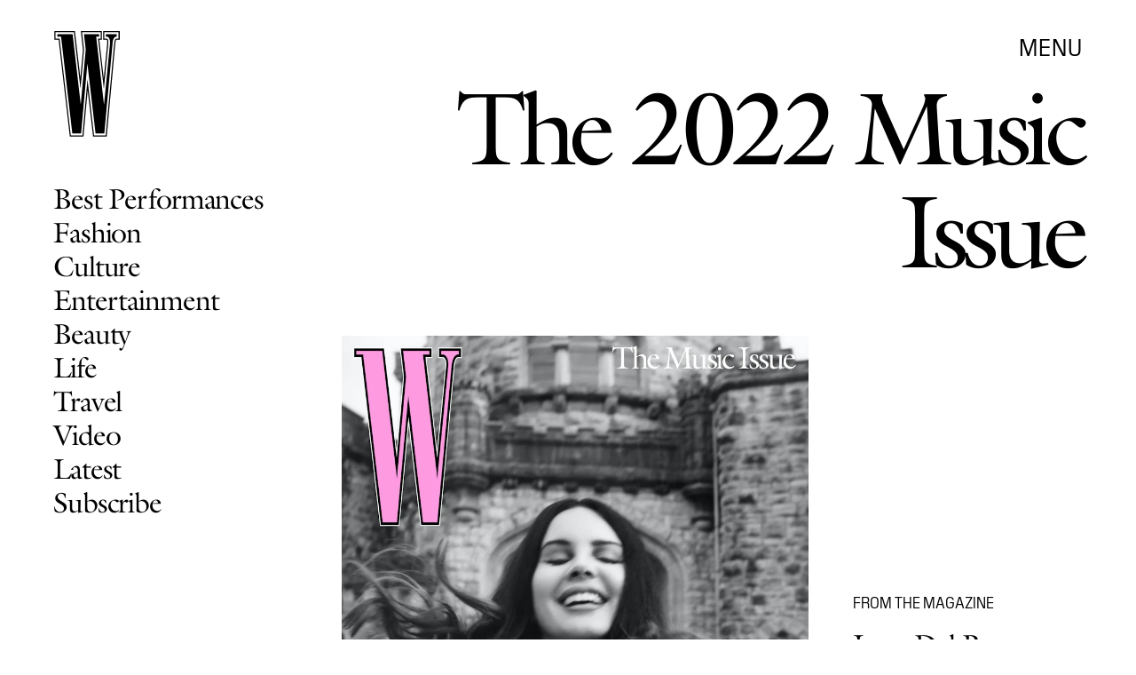

--- FILE ---
content_type: text/html; charset=utf-8
request_url: https://www.wmagazine.com/the-music-issue-2022
body_size: 30032
content:
<!doctype html><html lang="en"><head><meta charset="utf-8"/><meta name="viewport" content="width=device-width,initial-scale=1"/><title>The 2022 Music Issue</title><link rel="preconnect" href="https://cdn2.bustle.com" crossorigin/><link rel="preconnect" href="https://cdn2c.bustle.com" crossorigin/><link rel="preconnect" href="https://imgix.bustle.com"/><link rel="preconnect" href="https://securepubads.g.doubleclick.net"/><style data-href="https://cdn2.bustle.com/2026/w/main-7c0a47ab7d.css">.V8B{position:relative}.CAk{width:100%;height:100%;border:none;background:none;position:absolute;top:0;right:0;pointer-events:none}.CAk:focus{outline:none}.zwx{position:fixed;inset:0 0 100%;opacity:0;transition:opacity .25s,bottom 0s ease .25s;pointer-events:none}.ecP:checked~.zwx{transition:opacity .25s,bottom 0s;opacity:.7;bottom:0;pointer-events:all}.qUu{position:absolute;display:grid;grid-template-columns:var(--gridFullTemplate);height:var(--headerHeight);left:0;right:0;top:0;pointer-events:none;opacity:0;z-index:var(--zIndexNav);transform:translateZ(0);transition:opacity .25s ease}.z1M{opacity:1}.z1M .O3D,.z1M .gQC{pointer-events:all}.pGs{position:fixed}.DW1{opacity:1}.zUh{position:relative;grid-column:main;margin:0 auto;width:100%;height:100%}.Ryt{display:flex;justify-content:space-between;height:100%}.O3D{width:40px;height:58px;margin-top:1rem;z-index:var(--zIndexContent)}.Pok{height:100%;width:100%;fill:var(--metaColor);pointer-events:none}.gQC{position:relative;display:flex;align-items:center;justify-content:flex-end;align-self:start;color:var(--metaColor);height:var(--headerButtonHeight);font-family:var(--fontFamilySansSerif);font-size:1.25rem;line-height:1.1;letter-spacing:.04em;cursor:pointer}.gQC span{padding-bottom:1rem}@media(min-width:768px){.O3D{width:53px;height:86px;margin-top:1.5rem}.gQC{font-size:1.5rem;margin-top:.25rem}.gQC span{padding-bottom:0}}@media(min-width:1025px){.O3D{width:76px;height:125px;margin-top:2rem}.gQC{font-size:1.75rem;margin-top:1rem}}.s4D{height:110px;margin:1rem auto;position:relative;text-align:center}.nep{inset:-50px 0 0;margin:auto;position:fixed;display:flex;justify-content:center;align-items:center;font-size:3rem}.s4D:after{content:"";top:0;left:0;transform:translate(100%);width:400px;height:300px;position:absolute;z-index:1;animation:caL 1.5s infinite;background:linear-gradient(to right,#fff0,#fffc 50%,#80bae800 99%,#7db9e800)}@keyframes caL{0%{transform:translate(-150%)}to{transform:translate(200%)}}.Ag6{border-bottom:1px solid;color:var(--slot3);margin:0 auto 2rem;position:relative;width:100%}.Ag6:before{bottom:.5rem;content:"";display:block;height:30px;margin:auto 0;background-image:url(https://cdn2.bustle.com/2026/w/search-2c3b7d47b7.svg);background-position:center;background-repeat:no-repeat;background-size:20px;pointer-events:none;position:absolute;right:0;width:30px}.KY9{color:var(--slot1);font-size:.8rem;font-family:var(--fontFamilySansSerif);margin:auto;padding:1rem 0 0;text-transform:uppercase}.lix{background:transparent;border:none;color:var(--slot3);display:block;font-family:var(--fontFamilyHeading);font-size:1.5rem;margin:auto;padding:.5rem 40px .5rem 0;width:100%;appearance:none}.lix::placeholder{color:var(--slot1);opacity:.5}.Ui6{width:100%;height:var(--headerButtonHeight);margin:0 auto;border:none}.Ui6:before{left:0;bottom:0;height:100%}.Ui6:after{content:"";position:absolute;left:0;right:0;height:1px;background:#0006}.Ui6 .lix{font-family:var(--fontFamilySansSerif);font-size:.875rem;line-height:1.2;letter-spacing:-.3px;height:100%;width:100%;padding:0 0 0 2.5rem;color:var(--slot1)}.Ui6 .lix::placeholder{color:var(--slot1);opacity:1}.lix::-ms-clear,.lix::-ms-reveal{display:none;width:0;height:0}.lix::-webkit-search-decoration,.lix::-webkit-search-cancel-button,.lix::-webkit-search-results-button,.lix::-webkit-search-results-decoration{display:none}.lix:focus{outline:none}@media(min-width:768px){.Ag6{margin-bottom:2rem}.Ag6:before{background-size:24px}.lix{font-size:2.5rem}.Ui6 .lix{font-size:1.25rem;line-height:1.3}}@media(min-width:1025px){.lix{font-size:3rem}}.VH1{display:flex}.y9v{flex-shrink:0}.icx{display:block;width:100%;height:100%;-webkit-mask:center / auto 20px no-repeat;mask:center / auto 20px no-repeat;background:currentColor}.kz3{-webkit-mask-image:url(https://cdn2.bustle.com/2026/w/copyLink-51bed30e9b.svg);mask-image:url(https://cdn2.bustle.com/2026/w/copyLink-51bed30e9b.svg)}.Q6Y{-webkit-mask-image:url(https://cdn2.bustle.com/2026/w/facebook-89d60ac2c5.svg);mask-image:url(https://cdn2.bustle.com/2026/w/facebook-89d60ac2c5.svg);-webkit-mask-size:auto 23px;mask-size:auto 23px}.g9F{-webkit-mask-image:url(https://cdn2.bustle.com/2026/w/instagram-2d17a57549.svg);mask-image:url(https://cdn2.bustle.com/2026/w/instagram-2d17a57549.svg)}.ORU{-webkit-mask-image:url(https://cdn2.bustle.com/2026/w/mailto-2d8df46b91.svg);mask-image:url(https://cdn2.bustle.com/2026/w/mailto-2d8df46b91.svg);-webkit-mask-size:auto 16px;mask-size:auto 16px}.e4D{-webkit-mask-image:url(https://cdn2.bustle.com/2026/w/pinterest-0a16323764.svg);mask-image:url(https://cdn2.bustle.com/2026/w/pinterest-0a16323764.svg)}.E-s{-webkit-mask-image:url(https://cdn2.bustle.com/2026/w/snapchat-b047dd44ba.svg);mask-image:url(https://cdn2.bustle.com/2026/w/snapchat-b047dd44ba.svg)}.xr8{-webkit-mask-image:url(https://cdn2.bustle.com/2026/w/globe-18d84c6cec.svg);mask-image:url(https://cdn2.bustle.com/2026/w/globe-18d84c6cec.svg)}.coW{-webkit-mask-image:url(https://cdn2.bustle.com/2026/w/youtube-79c586d928.svg);mask-image:url(https://cdn2.bustle.com/2026/w/youtube-79c586d928.svg)}.b18{-webkit-mask-image:url(https://cdn2.bustle.com/2026/w/x-ca75d0a04e.svg);mask-image:url(https://cdn2.bustle.com/2026/w/x-ca75d0a04e.svg)}.cmf{padding:0;margin:0}.IZk{list-style:none}.VkT{position:relative;font-family:var(--fontFamilyHeading);line-height:1.2;letter-spacing:var(--fontFamilyHeadingLetterSpacing)}.OA7,.VkT:hover{font-style:italic}.VkT:before{content:" ";display:none;position:absolute;left:calc(var(--pageGutter) * -1);width:calc(var(--pageGutter) * 5 / 6);bottom:8px;height:1px;background:#00000080;pointer-events:none}.OA7:before{display:block}@media(min-width:768px){.VkT:before{bottom:13px}.VkT:hover:before{display:block}}.Jqo{position:relative;z-index:var(--zIndexNav)}.U8d,.zaM,.YxB{background:var(--slot2)}.zaM{background:var(--slot2);color:var(--slot1);overflow:auto;-webkit-overflow-scrolling:touch;position:fixed;inset:0 -100% 0 100%;padding-bottom:1rem;transform:translateZ(0);opacity:0;transition:transform .22s,opacity 0s ease .22s}.Gx8{display:grid;grid-template-columns:var(--gridFullTemplate);row-gap:1rem;min-height:100%}.Gx8>*{grid-column:main}.wJ6{display:none}.wJ6:checked~.zaM{transform:translate3d(-100%,0,0);opacity:1;transition:transform .22s,opacity 0s}.eAo a{font-size:2rem}._Yv{align-self:center;list-style-type:none;margin:0;display:flex;flex-direction:column;flex-wrap:wrap;height:10rem;padding:0}._Yv li{display:inline-block;width:33%;flex:none;font-family:var(--fontFamilySansSerif);font-size:.875rem;line-height:1;letter-spacing:.01em}._Yv a,._Yv button{color:var(--slot1);display:block;font-weight:600;padding:1rem 0 1.125rem;text-decoration:none;text-transform:uppercase}.jhc{background:transparent;border:none;cursor:pointer;font-family:inherit;font-size:inherit;height:100%;padding:inherit;text-align:left}.jhc:focus{outline:none}.YxB{display:flex;justify-content:space-between;height:var(--headerHeight);position:relative;position:sticky;top:0;left:0;z-index:1}.sIQ{height:58px;width:40px;margin-top:1rem;-webkit-mask-image:url(https://cdn2.bustle.com/2026/w/logo-65f8085b2a.svg);mask-image:url(https://cdn2.bustle.com/2026/w/logo-65f8085b2a.svg);-webkit-mask-repeat:no-repeat;mask-repeat:no-repeat;text-indent:100%;white-space:nowrap;overflow:hidden;background:var(--slot1)}.Oqd{display:grid;gap:var(--pageGutter);grid-auto-flow:column}.wVE{display:flex;align-items:center;position:relative;height:var(--headerButtonHeight);font-family:var(--fontFamilySansSerif);font-size:1.25rem;line-height:1.1;letter-spacing:.04em;cursor:pointer}.wVE span{padding-bottom:1rem}.Q-u{height:28px}.wJ6:checked~.zaM i{display:block}.Q-u{gap:.5rem}.Q-u a{height:28px;width:28px;border:1px solid var(--slot1);border-radius:50%}.Q-u i{display:none;transform:scale(.75)}.DmT{align-self:flex-end}.urt{font-size:.6rem;line-height:1.33;text-transform:uppercase;margin-top:2rem}.hbV,.gpr{position:absolute;top:0;margin-top:.25rem;opacity:0;pointer-events:none}.hbV{left:0;width:100%}.gpr{right:0;cursor:pointer;height:var(--headerButtonHeight);width:var(--headerButtonHeight)}.gpr:after,.gpr:before{background:var(--slot1);content:"";height:45%;inset:0;margin:auto;position:absolute;width:3px}.gpr:before{transform:rotate(45deg)}.gpr:after{transform:rotate(-45deg)}.wYL{display:none}.wYL:checked~.Oqd .hbV,.wYL:checked~.Oqd .gpr{transition:opacity .5s;pointer-events:all;opacity:1}.wYL:checked~.sIQ,.wYL:checked~.Oqd .wVE{opacity:0}@media(min-width:768px){.Gx8{grid-template-rows:minmax(0,auto) 1fr minmax(0,auto)}.sIQ{width:53px;height:86px;margin-top:1.5rem}.wVE{font-size:1.5rem;padding-top:2rem}.eAo a{font-size:3rem}.eAo{align-self:center;padding-bottom:2rem}._Yv{grid-row:3;flex-direction:row;flex-wrap:wrap;width:100%;max-width:70%;height:unset;align-self:start}._Yv li{width:25%;max-width:140px}._Yv a,._Yv button{padding:0 0 1.5rem;white-space:nowrap}.DmT{grid-row:3;justify-self:end}.Q-u{justify-content:flex-end;margin-bottom:1rem}.urt{display:flex;justify-content:flex-end}.hbV,.gpr{margin-top:1rem}}@media(min-width:1025px){.sIQ{width:76px;height:125px;margin-top:2rem}.wVE{font-size:1.75rem;padding-top:2.5rem}.eAo{padding-bottom:3rem}.DmT{padding-top:unset}.hbV,.gpr{margin-top:1.5rem}}@font-face{font-family:Galliard;font-weight:400;font-display:swap;src:url(https://cdn2c.bustle.com/2026/w/Galliard-Roman-54ef104b44.woff2) format("woff2")}@font-face{font-family:Galliard;font-weight:400;font-style:italic;font-display:swap;src:url(https://cdn2c.bustle.com/2026/w/Galliard-Italic-4c47c2350a.woff2) format("woff2")}@font-face{font-family:Galliard;font-weight:700;font-display:swap;src:url(https://cdn2c.bustle.com/2026/w/Galliard-Bold-ffce2989f3.woff2) format("woff2")}@font-face{font-family:Galliard;font-weight:700;font-display:swap;font-style:italic;src:url(https://cdn2c.bustle.com/2026/w/Galliard-Bold-Italic-43fb4ae193.woff2) format("woff2")}@font-face{font-family:PilatNarrow;font-weight:400;font-display:swap;src:url(https://cdn2c.bustle.com/2026/w/PilatNarrow-Regular-5be0ef09a6.woff2) format("woff2")}@font-face{font-family:PilatNarrow;font-weight:600;font-display:swap;src:url(https://cdn2c.bustle.com/2026/w/PilatNarrow-Demi-44c6d98a42.woff2) format("woff2")}@font-face{font-family:PilatNarrow;font-weight:700;font-display:swap;src:url(https://cdn2c.bustle.com/2026/w/PilatNarrow-Bold-592bf71946.woff2) format("woff2")}@font-face{font-family:Whitman;font-weight:400;font-display:swap;src:url(https://cdn2c.bustle.com/2026/w/Whitman-Roman-297f3c524e.woff2) format("woff2")}@font-face{font-family:Whitman;font-weight:400;font-style:italic;font-display:swap;src:url(https://cdn2c.bustle.com/2026/w/Whitman-Italic-74519eee03.woff2) format("woff2")}@font-face{font-family:Whitman;font-weight:700;font-display:swap;src:url(https://cdn2c.bustle.com/2026/w/Whitman-Bold-61f3bc4edd.woff2) format("woff2")}@font-face{font-family:Whitman;font-weight:700;font-display:swap;font-style:italic;src:url(https://cdn2c.bustle.com/2026/w/Whitman-Bold-Italic-ed1a9ce9b4.woff2) format("woff2")}::selection{background:var(--slot3);color:var(--slot2)}*,*:before,*:after{box-sizing:inherit}html{box-sizing:border-box;font-size:var(--fontSizeRoot);line-height:var(--lineHeightStandard);-webkit-text-size-adjust:100%;text-size-adjust:100%;-webkit-tap-highlight-color:rgba(0,0,0,0)}body{background:var(--slot2);color:var(--slot1);font-family:var(--fontFamilySerif);margin:0;overflow-y:scroll;-webkit-font-smoothing:antialiased;-moz-osx-font-smoothing:grayscale}a{color:var(--slot1);background:transparent;cursor:pointer;text-decoration:none;word-wrap:break-word}h1,h2,h3,h4{font-family:var(--fontFamilyHeading);margin:2rem 0 1rem;text-rendering:optimizeLegibility;line-height:1.2}p,blockquote{margin:32px 0}button{border:none}cite{font-style:normal}img{max-width:100%;border:0;backface-visibility:hidden;transform:translateZ(0)}iframe{border:0}::placeholder{color:#ccc}.UdU{display:flex}.UdU>div:before,.hzA.UdU:before{display:block;width:100%;height:var(--minAdSpacing);position:absolute;top:0;color:var(--slot1);content:"ADVERTISEMENT";font-family:var(--fontFamilySansSerif);font-size:.65rem;line-height:var(--minAdSpacing);opacity:.6;word-break:normal;text-align:center}.UdU>div{margin:auto;padding:var(--minAdSpacing) 0}.hzA.UdU{background-color:var(--adBackgroundColor);padding:var(--minAdSpacing) 0}.hzA.UdU>div{padding:0}.hzA.UdU>div:before{content:none}.vmZ{min-width:1px;min-height:1px}.EdX{display:block;width:100%;height:100%;transition:opacity .3s}.ap2{position:relative;width:100%}.ap2 .EdX{position:absolute;top:0;left:0;width:100%}.dSy{object-fit:cover;position:absolute;top:0;left:0}.vB9{background:#e1e1e140}.vB9 .EdX{opacity:0}.EdX video::-webkit-media-controls-enclosure{display:none}.zzk{min-width:1px;min-height:1px;overflow-x:hidden;position:relative;text-align:center;z-index:0}.APH{overflow-y:hidden}.pCo,.pCo>div,.pCo>div>div{width:100%;margin:auto;max-width:100vw;text-align:center;overflow:visible;z-index:300}.pCo{min-height:var(--minAdHeight)}.pCo>div{position:sticky;top:var(--headerHeightStickyScrollableAd)}@media screen and (max-width:1024px){.k_e{grid-row-end:auto!important}}.stickyScrollableRailAd>div{position:sticky;top:var(--headerHeightStickyScrollableAd);margin-top:0!important;padding-bottom:var(--minAdSpacing)}.Ldt{min-height:var(--minAdHeightStickyScrollable)}.Ldt>div{margin-top:0!important}.GQx [id^=google_ads_iframe]{height:0}.JUn,.LWq,.HuM{height:1px}.HuM>div{overflow:hidden}#oopAdWrapperParent:not(:empty){background-color:var(--adBackgroundColor);min-height:var(--minAdHeightVideo);margin-bottom:var(--minAdSpacing)!important;z-index:var(--zIndexOverlay)}#oopAdWrapper:not(:empty),#oopAdWrapper:empty+div{background-color:var(--adBackgroundColor);z-index:var(--zIndexOverlay)}#oopAdWrapper>div>div{margin:0 auto}.buT,.TX9{background:none;border:none;margin:0;width:32px;height:32px;position:absolute;bottom:3px;cursor:pointer;background-repeat:no-repeat;background-position:center}.buT{left:40px;background-image:url(https://cdn2.bustle.com/2026/w/pause-bd49d74afd.svg)}.Am5{background-image:url(https://cdn2.bustle.com/2026/w/play-3e2dff83eb.svg)}.TX9{left:6px;background-image:url(https://cdn2.bustle.com/2026/w/unmute-9a8cd4cbb8.svg)}.D5o{background-image:url(https://cdn2.bustle.com/2026/w/mute-ea100a50bf.svg)}.ne7{display:flex;flex-direction:column;justify-content:center;align-items:center;text-align:center;color:var(--slot5);background:var(--slot1);min-height:100vh;overflow:hidden;position:relative;background-repeat:no-repeat;background-size:cover}.ANC{background-image:url(https://imgix.bustle.com/uploads/image/2021/2/11/c6e2fa50-7a47-41b7-941d-b9937f801479-error1.jpg);background-position:78% 50%}.vat{background-image:url(https://imgix.bustle.com/uploads/image/2021/2/11/94a6674e-86b1-40ed-83d0-10ac7558b5c8-error2.jpg);background-position:25% 50%}.GS7{background-image:url(https://imgix.bustle.com/uploads/image/2021/2/13/b2ea7007-3b62-4c76-8ae9-e4e232a2cace-error3.jpg);background-position:center}.sim{background-image:url(https://imgix.bustle.com/uploads/image/2021/2/13/d963c34a-6c02-44db-b3cf-94b39120357c-error4.jpg);background-position:center}.eta{font-family:var(--fontFamilySansSerif);font-size:5.5rem;line-height:1}.fJx{font-family:var(--fontFamilyHeading);font-size:1.25rem;line-height:1;letter-spacing:-.04em;color:inherit;margin:1rem 0}@media(min-width:768px){.eta{font-size:8.75rem}.fJx{font-size:1.75rem;margin:1.5rem 0}.ANC{background-position:65% 50%}}@media(min-width:1025px){.fJx{margin-bottom:0}.ANC{background-position:50% 100%}.vat{background-position:center}.sim{background-position:50% 30%}}@media(min-width:1440px){.GS7{background-position:50% 30%}.sim{background-position:50% 15%}}.he5{position:relative;width:1px;height:1px;margin-top:-1px;min-height:1px}.hwi{top:50vh}.h4R{top:-50vh}.h5Q{background:var(--slot1);height:1px;margin:calc(var(--headerHeight) * .75) auto 0;max-width:var(--maxContainerWidth);opacity:var(--dividerOpacity);width:calc(100% - var(--pageGutter) - var(--pageGutter))}:root{--primaryColor: var(--slot3);--textColor: var(--slot1);--metaColor: var(--slot1);--navColor: var(--slot1);--imageBackgroundColor: rgba(225, 225, 225, .25);--adBackgroundColor: rgba(225, 225, 225, .25);--headerHeight: 90px;--headerButtonHeight: 70px;--pageGutter: 1.25rem;--verticalCardSpacing: 2.75rem;--maxContainerWidthPixels: 1440px;--maxContainerWidth: calc(var(--maxContainerWidthPixels) + 2 * var(--pageGutter));--maxBodyWidth: 760px;--viewportHeight: 100vh;--minAdSpacing: 2rem;--minAdHeight: calc(var(--minAdSpacing) * 2 + 250px);--minAdHeightStickyScrollable: calc(var(--minAdSpacing) * 2 + 400px);--minAdHeightVideo: 188px;--headerHeightStickyScrollableAd: 0px;--mobiledocSpacing: 1.5rem;--dividerOpacity: .2;--railNavWidth: 30%;--controlSpacing: 75px;--fontFamilyHeading: Galliard, Charter, Times, serif;--fontFamilySerif: Whitman, Garamond, Times, serif;--fontFamilySansSerif: PilatNarrow, sans-serif;--fontSizeRoot: 16px;--lineHeightStandard: 1.25;--fontWeightRegular: 400;--fontWeightSemiBold: 500;--fontWeightBold: 700;--fontFamilyHeadingLetterSpacing: -.035em;--bodyTextSize: 1.25rem;--transitionHover: .1s;--easeOutQuart: cubic-bezier(.25, .46, .45, .94);--zIndexNeg: -1;--zIndexBackground: 0;--zIndexContent: 100;--zIndexOverContent: 200;--zIndexFloatAd: 300;--zIndexPopUp: 400;--zIndexFloating: 500;--zIndexNav: 600;--zIndexOverlay: 700;--gridWidth: 100%;--gridFullTemplate: [full-start] minmax(var(--pageGutter), 1fr) [main-start] minmax(0, var(--gridWidth)) [main-end] minmax(var(--pageGutter), 1fr) [full-end]}@media(min-width:768px){:root{--minAdSpacing: 2.5rem;--pageGutter: 2.5rem;--headerHeight: 134px;--bodyTextSize: 1.375rem}}@media(min-width:1025px){:root{--pageGutter: 3.75rem;--railNavWidth: 28%;--headerHeight: 189px;--bodyTextSize: 1.5rem}}@media(min-width:1440px){:root{--gridWidth: var(--maxContainerWidthPixels);--railNavWidth: 27.5%}}
</style><style data-href="https://cdn2.bustle.com/2026/w/commons-1-f266e95159.css">.sWr{position:relative;margin:0 auto;width:100%;color:var(--slot1);background-color:var(--slot2)}.Szf{height:100%}.Szf.q-A{min-height:100vh;height:100vh}.pT-{margin:0 auto var(--mobiledocSpacing)}.gv_{padding:var(--verticalCardSpacing) 0}.L7S{opacity:0;transform:translateY(25px)}.TGq{opacity:0;will-change:transform;animation:aBP .4s var(--easeOutQuart) .15s forwards}@keyframes aBP{0%{opacity:0}to{opacity:1}}.cCV{padding:0}.pxF{position:relative;min-width:1px;min-height:1px}.N4z{display:block;transition:opacity .2s linear;width:100%;height:100%}.j-j{background:var(--imageBackgroundColor, rgba(225, 225, 225, .25))}.j-j .N4z{opacity:0}.N4z::-webkit-media-controls-enclosure{display:none}.mvL .N4z{position:absolute;top:0;left:0}.JOT{font-family:var(--fontFamilyHeading);font-size:inherit;font-style:italic;overflow:hidden}.JOT,.JOT a{color:inherit}.KS5{align-items:center;display:flex;margin:auto}.Izs,.cWT,.c3b{margin:0 .25rem auto 0}.KS5 .PWd{margin:auto 0}.Fsv .KS5{min-height:2rem;margin-bottom:.5rem}@media(min-width:768px){.Fsv .KS5{justify-content:flex-end}}.WbG{position:relative}.YOh:before{content:"";position:absolute;display:block;top:0;right:0;width:100%;height:100%;background:linear-gradient(0deg,var(--gradientHalfOpacity),var(--gradientTransparent) 70%);z-index:1;pointer-events:none}.YOh.IXs:before{background:var(--slot4);opacity:.35}.x2j:after{content:"";display:block;height:32px;width:32px;opacity:.4;position:absolute;top:50%;left:50%;transform:translate(-50%,-50%);transform-origin:0 0;border:1px solid var(--slot1);border-left-color:transparent;border-radius:50%;animation:PZv 1.2s linear infinite}@keyframes PZv{0%{transform:rotate(0) translate(-50%,-50%)}to{transform:rotate(360deg) translate(-50%,-50%)}}.Rfb{min-width:1px;min-height:1px;position:relative}.kOK{display:block;width:100%;height:100%;transition:opacity .4s;object-fit:cover}.sMW{position:relative;width:100%}.U-k{position:absolute;top:0;left:0;width:100%}.NUO{background:var(--imageBackgroundColor, rgba(225, 225, 225, .25))}.M_P{cursor:pointer;width:48px;height:48px;pointer-events:all}.M_P:after{display:block;content:" ";margin:auto}.KAj{filter:brightness(.85)}.BMr{font-family:var(--fontFamilySansSerif);font-style:italic;line-height:1}.Gyx{font-style:normal;font-weight:var(--fontWeightSemiBold)}.Gyx+.tx4:before,.Gyx+.E4I:before{content:"|";font-family:var(--fontFamilySansSerif);font-style:italic;margin:0 .37em}.tx4{font-family:var(--fontFamilyHeading);padding-right:.5rem}.E4I{display:flex}.E4I>div{padding-top:1px}.JHj{position:absolute;z-index:var(--zIndexContent)}.LJm{grid-column:main;justify-self:end;display:flex;width:64px;height:64px}.LJm:after{width:24px;height:24px;background:currentColor;-webkit-mask-image:url(https://cdn2.bustle.com/2026/w/audio-58f66c2fdf.svg);mask-image:url(https://cdn2.bustle.com/2026/w/audio-58f66c2fdf.svg)}.nKF:after{-webkit-mask-image:url(https://cdn2.bustle.com/2026/w/muted-931464476f.svg);mask-image:url(https://cdn2.bustle.com/2026/w/muted-931464476f.svg)}.saA{margin:0;line-height:1.1;font-family:var(--fontFamilyHeading)}.saA a,.saA span{color:inherit;font-family:var(--fontFamilySansSerif);font-style:normal;font-weight:var(--fontWeightBold)}.gsz{color:var(--slot1);background-color:var(--slot2);margin:0 auto;position:relative;width:100%}.Vms{color:inherit;font-family:var(--fontFamilySansSerif);font-size:.75rem;line-height:1.1}.Vms a,.r87 a{color:inherit;text-decoration:underline}.RgQ{display:flex;justify-content:space-between;width:100%;flex-direction:row}.A89{font-size:.875rem;font-style:italic;margin:0;line-height:inherit}.QwJ{font-size:.875rem;margin:0;display:flex}.aVX{font-family:var(--fontFamilyHeading);font-weight:400;letter-spacing:var(--fontFamilyHeadingLetterSpacing)}.mFJ{display:none}.r87{font-family:var(--fontFamilySerif);font-size:1.125rem;line-height:1.2}.r87 p{margin:0}.r87 p+p{margin-top:1rem}.WuP{color:inherit}@media(min-width:768px){.Vms{font-size:.875rem}.r87{font-size:1.25rem}.A89,.QwJ{font-size:1rem}}@media(min-width:1025px){.A89,.QwJ{font-size:1.125rem}}.JUb{align-items:center;display:flex;justify-content:flex-start;margin:auto;max-width:var(--maxContainerWidth);padding:0 var(--pageGutter);position:relative}.HEz{border:1px solid;border-radius:50%;display:flex;height:2rem;justify-content:center;margin:0 1rem 0 0;width:2rem}.HEz:last-child{margin-right:0}.tTo{background:var(--slot2);border:1px solid;color:var(--slot1);font-family:var(--fontFamilySansSerif);font-weight:var(--fontWeightBold);font-size:.65rem;letter-spacing:-.1px;line-height:1.3;padding:3px 8px;position:absolute;text-transform:uppercase;top:-.15rem;transform:translateY(-50%);z-index:var(--zIndexContent)}.Hof{position:absolute;top:0;left:0;width:100%;height:100%;z-index:0}.Qf5,.rv9{display:grid}.Qi8,.cKA{grid-template-columns:var(--gridFullTemplate)}.Qi8{height:100vh}.lw9{gap:.75rem}.Nnp{font-size:.875rem}.Vwz+.kSA{margin-top:.5rem}.ebt{margin:0}.ebt a{color:inherit}.rv9{font-family:var(--fontFamilySansSerif);letter-spacing:.01em}.rv9 a{text-decoration:underline}.e0K p,.lw9 .e0K p{margin-top:0;margin-bottom:.25rem;font-size:inherit;font-family:inherit;letter-spacing:inherit}.e0K h2{margin-top:0;margin-bottom:.5rem;font-weight:var(--fontWeightRegular);letter-spacing:var(--fontFamilyHeadingLetterSpacing)}.lw9 .rv9,.Qi8 .rv9{font-size:.75rem}.Qi8 .rv9 h2{font-size:1.75rem;line-height:1}.Qi8 .e0K p{font-size:1rem;line-height:1.2;margin-bottom:.5rem}@media(min-width:768px){.lw9{gap:1.5rem}.Nnp{font-size:1rem}.Vwz+.kSA{margin-top:1rem}.lw9 .rv9{font-size:.875rem}}@media(min-width:1025px){.Nnp{font-size:1.125rem}.Vwz+.kSA{margin-top:1.25rem}}.vgf{color:var(--slot1);font-family:var(--fontFamilySerif);font-style:italic;font-size:.875rem;line-height:1}.Rcu{color:var(--slot1);display:grid;grid-template-rows:repeat(3,auto);font-family:var(--fontFamilySansSerif);position:relative}.Mup{grid-row:2}.DB9{text-align:left}.DB9 *,.JEe .o75 *{display:inline}.yiq,.o75{font-family:var(--fontFamilySansSerif);font-size:1.25rem;line-height:1}.o75:before{content:", "}.JEe .o75:before{content:none}._N2{color:var(--slot1);font-size:80%;opacity:.5;position:relative;text-decoration:line-through;letter-spacing:-.04em;margin-left:.25rem}.JEe{display:flex;align-items:center;justify-content:space-between;margin-top:1.25rem}.JEe .XM6{font-size:1rem}.JEe .o75,.JEe .w7_{margin:0}.JEe .i3b{flex:0 1 60%;text-decoration:none}.JEe .w7_{width:100%}.O8F{font-size:.7rem;font-weight:var(--fontWeightBold);line-height:1.2;margin:.5rem 0 1.25rem;text-decoration:underline}.wxt{grid-row:1;margin-bottom:1rem}.mdu{object-fit:contain}.OiB{grid-row:3;margin-bottom:1.5rem}.Rcu .RSA{font-family:var(--fontFamilySerif);font-size:.875rem;line-height:1.25;letter-spacing:-.02em;margin:0 0 1rem}.RSA a{text-decoration:underline}.w7_{display:flex;align-items:center;justify-content:space-between;background:transparent;padding:.75rem 1rem;border:1px solid;color:var(--slot1);width:75%;margin-top:1.5rem;cursor:pointer}.jMM{background:var(--slot3);-webkit-mask-image:url(https://cdn2.bustle.com/2026/w/product-arrow-a0647b9858.svg);mask-image:url(https://cdn2.bustle.com/2026/w/product-arrow-a0647b9858.svg);-webkit-mask-size:100% 100%;mask-size:100% 100%;display:inline-block;height:.5rem;margin-left:.5rem;vertical-align:middle;width:1.25rem}.lXj{font-family:var(--fontFamilySansSerif);font-size:1rem;line-height:1;text-transform:capitalize}@media(min-width:768px){.Rcu{grid-template-columns:1fr 45%;grid-template-rows:1fr repeat(2,auto) 1fr;grid-column-gap:1.5rem}.Mup,.OiB{grid-column:2}.wxt{grid-column:1;grid-row:1 / -1;margin-bottom:1.5rem}.Rcu .RSA{font-size:1rem}}.Ex8{background:transparent;color:var(--slot1);cursor:pointer;display:block;font-family:var(--fontFamilySansSerif);font-size:1rem;line-height:1;padding:1rem 2rem;border:none}.Ex8:not([disabled]){cursor:pointer}.Ex8:focus{outline:none}.v_Q{width:50px;height:52px;background:url(https://cdn2.bustle.com/2026/w/arrow-5ec8f9edd7.svg) no-repeat;background-size:contain;opacity:.5}.K5e{opacity:1}.SRa{transform:rotate(180deg)}.vwP{transform:rotate(-90deg)}.VYQ{transform:rotate(90deg)}.wzl{transform:rotate(0)}@media(min-width:768px){.Z_W{width:91px;height:93px}}@media(min-width:1025px){.Z_W{width:123px;height:126px}}.hzY{height:100%;position:relative}.hzY .FLl{text-decoration:none}.iSU{font-size:.875rem}@media(min-width:768px){.iSU{font-size:1rem}}@media(min-width:1025px){.iSU{font-size:1.125rem}}
</style><style data-href="https://cdn2.bustle.com/2026/w/commons-2-713b0b3159.css">.SIZ{height:var(--viewportHeight);width:100%;position:relative}.SIZ .yHO,.SIZ p,.SIZ h1,.SIZ h2{margin-top:0;margin-bottom:.5rem}.CtR{display:flex;justify-content:space-between;width:100%;flex-direction:row}.hZ6{margin-bottom:.5rem}.Stm,.Kfm,.tiR{font-size:.875rem;margin:0}.Stm{font-family:var(--fontFamilySansSerif);text-transform:uppercase}.Kfm{font-style:italic}.yHO{font-family:var(--fontFamilyHeading);font-size:2rem;font-weight:400;line-height:.95;letter-spacing:var(--fontFamilyHeadingLetterSpacing)}.LD0 p{font-family:var(--fontFamilySerif);line-height:var(--lineHeightStandard)}.LD0 h2{font-family:var(--fontFamilyHeading);font-size:125%;font-weight:400;letter-spacing:var(--fontFamilyHeaderLetterSpacing)}.LD0 :last-child{margin-bottom:0}.LD0 a,.qeY a{color:inherit;text-decoration:underline}.qeY{color:inherit;font-size:.75rem;line-height:1;justify-self:end;text-align:center;writing-mode:vertical-rl;transform:rotate(180deg);z-index:var(--zIndexOverContent)}.DwG,.eqj{width:100%;height:100%}.LSz{object-fit:cover}.Swr{object-fit:contain}@media(min-width:768px){.yHO{font-size:2.25rem}.Stm,.Kfm,.tiR{font-size:1rem}.qeY{font-size:.875rem}}@media(min-width:1025px){.yHO{font-size:2.75rem}.Stm,.Kfm,.tiR{font-size:1.125rem}}.IsO{display:grid;grid-template-rows:1fr 0 repeat(2,auto);grid-template-columns:0 1fr 2fr 0;grid-row-gap:1rem;grid-column-gap:var(--pageGutter);padding-bottom:var(--controlSpacing);background:var(--slot2);color:var(--slot1)}.ifW{grid-row:3;grid-column:3}.kb4{grid-row:2 / -1;grid-column:2;align-self:start}.fmp{grid-row:4;grid-column:3;border-top:1px solid rgba(0,0,0,.2);padding-top:1rem}.fmp p{font-family:var(--fontFamilySerif);line-height:var(--lineHeightStandard)}.o7z{grid-row:1;grid-column:1 / -1;overflow:hidden}.h_j{object-position:center top}.ec8{grid-row:1;grid-column:3;margin-right:-1rem}.cWm{font-size:.75rem}.wiZ{font-size:.875rem}.aMo{font-size:1rem}.nK-{font-size:1.125rem}.Z9H{font-size:1.25rem}@media(min-width:768px){.IsO{grid-row-gap:1.5rem}.fmp{padding-top:1.5rem}.ec8{margin-right:-2rem}.cWm{font-size:1rem}.wiZ{font-size:1.125rem}.aMo{font-size:1.25rem}.nK-{font-size:1.375rem}.Z9H{font-size:1.5rem}}@media(min-width:1025px){.IsO{--sideMarginWidth: calc((100% - var(--maxContainerWidth)) / 2);grid-template-columns:var(--sideMarginWidth) 1fr 2fr 45%;grid-template-rows:var(--headerHeight) repeat(2,1fr) var(--controlSpacing);padding-bottom:unset}.o7z,.ec8{grid-row:1 / -1;grid-column:4}.ec8{margin-right:.3rem}.kb4{grid-row:2 / -2;grid-column:2;align-self:center}.ifW{grid-row:2;grid-column:3;align-self:end}.fmp{grid-row:3;grid-column:3}.A-k{margin-bottom:1rem}.xi3{font-size:1.125rem}.Hdj{font-size:1.25rem}.HTb{font-size:1.375rem}.iHj{font-size:1.5rem}.XCS{font-size:1.75rem}}@media(min-width:1440px){.IsO{grid-template-columns:var(--sideMarginWidth) 1fr 2fr 50%}}.MVF{grid-template-rows:[full-start] var(--headerHeight) [main-start top-start] auto [top-end bottom-start] 1fr [bottom-end main-end] var(--controlSpacing) [full-end]}.I2c,.q75{grid-column:main}.I2c,.AnT,.O8j{display:grid;gap:1rem}.I2c{grid-row:top;padding-bottom:1rem}.q75{display:grid;grid-row:bottom;position:relative;overflow:hidden}.poO{object-fit:contain}.bdM{color:var(--slot1);right:-1.25rem;bottom:-2rem}@media(min-width:768px){.I2c{grid-template-columns:60% 40%;gap:2rem}.AnT{grid-template-rows:repeat(2,auto) 1fr}.O8j{grid-column:2;align-self:start}}@media(min-width:1025px){.I2c,.q75{column-gap:2.75rem;grid-template-columns:minmax(275px,25%) 1fr}.I2c{grid-row:bottom;grid-template-rows:1fr auto;padding-bottom:0}.I2c>*{grid-column:1}.O8j{grid-row:2}.q75{grid-row:main;margin-top:-6.25rem}.YyI{grid-column:2}}.j1J{width:100%;color:var(--slot1);background-color:var(--slot2);z-index:1}.lV1{display:grid;grid-template-rows:1fr repeat(3,auto);width:100%;max-width:var(--maxContainerWidth);margin:0 auto;padding:var(--verticalCardSpacing) var(--pageGutter);position:relative}.VrW .lV1{margin:var(--mobiledocSpacing) 0;padding:0 0 var(--mobiledocSpacing)}.XXC.j1J .lV1{margin:0;padding:0;min-height:100%}.YT0 .lV1{height:var(--viewportHeight);padding:var(--headerHeight) var(--pageGutter) var(--controlSpacing)}.sK1.Hvg .lV1{padding-top:unset}.N6p{height:100%;width:100%}.JOs{object-fit:cover}.h6t{position:absolute;inset:0;z-index:-1}.H7O{grid-row:1;grid-column:1;overflow:hidden;position:relative}.H7O .N6p{padding-top:100%}.YT0 .H7O .N6p{padding-top:unset}.H7O .JOs{object-fit:contain;position:absolute;top:0}.bHV,.FNx .IRW{grid-row:2;grid-column:1;align-self:center;transition:opacity var(--easeOutQuart)}.IRW,.FNx .bHV{opacity:0;pointer-events:none}.e5S .IRW{opacity:1;pointer-events:all}.IRW{grid-row:3;grid-column:1;margin-top:.75rem}.FNx .IRW{margin-top:unset}.frl{grid-row:4;grid-column:1}.XXC .frl{display:none}.VrW .h6t~.bHV,.VrW .h6t~.IRW,.VrW .h6t~.frl{padding:0 1rem}.wqK,.IRW,.EFv,.ZRr{font-family:var(--fontFamilyHeading);font-weight:var(--fontWeightRegular);letter-spacing:var(--fontFamilyHeadingLetterSpacing);text-align:left}.wqK,.FNx .IRW{font-size:2rem;line-height:.9}.wqK{margin:1.25rem 0 1rem}.EFv,.IRW{font-size:1.25rem;line-height:1}.EFv{margin-bottom:.5rem}.EFv *,.VrW .EFv *{margin:0 0 1rem}.EFv a{color:inherit;text-decoration:underline}.Xnu{width:100%;margin-top:1.5rem}.r-Z{display:grid}.mI6{grid-row:2;position:relative;z-index:1}.mI6:after{content:"";position:absolute;bottom:0;left:0;right:0;height:1px;background:currentColor;opacity:.5}.h6t~.bHV .mI6:after{opacity:1}.oAn{font-family:var(--fontFamilySansSerif);font-size:1rem;line-height:1;background:transparent;color:inherit;outline:none;border:none;padding:0 0 .75rem;width:100%}.oAn::placeholder{color:inherit;opacity:.5}.msl:after{display:none}.msl .oAn{padding:1rem}.Rzi{position:absolute;inset:0;z-index:-1}.yE2{grid-row:3;font-family:var(--fontFamilySansSerif);font-size:.625rem;line-height:1.1;letter-spacing:-.01em;margin-top:.25rem;opacity:.5}.yE2 a{color:inherit;font-weight:var(--fontWeightBold)}.KyL{grid-row:4;padding:1rem 2rem 1rem 0;justify-self:flex-start;font-size:1.25rem;font-weight:var(--fontWeightBold);text-transform:uppercase}.Guh{grid-row:1;margin-bottom:.5rem}.ZRr{font-size:1rem;line-height:1.1;padding:0 1.25rem 1rem 1.75rem;position:relative}.Z8b{font-weight:var(--fontWeightBold)}.ZRr input{display:none}.Z8b:before{content:"";display:block;position:absolute;top:0;left:0;width:1rem;height:1rem;background:#0000004d;border-radius:2px}.ZRr input[type=checkbox]:checked+.Z8b:before{background-image:url(https://cdn2.bustle.com/2026/w/checked-cd6d5cd8d5.svg);background-size:12px 10px;background-position:center;background-repeat:no-repeat}.VrW a.frl{text-decoration:none}.gmI{padding:0 100px 0 0;margin-top:3rem;border-top:1px solid;position:relative}.Dpo{position:absolute;right:0;top:0;width:70px;height:100%;background-position:center}.iks{font-size:1.6rem;font-weight:var(--fontWeightBold);margin-top:1rem}@media(min-width:768px){.lV1{min-height:400px}.H7O .N6p{padding-top:75%}.VrW .H7O .N6p{padding-top:60%}.VrW .h6t~.bHV,.VrW .h6t~.IRW,.VrW .h6t~.frl{padding:0 1.25rem}.wqK,.FNx .IRW{font-size:3.5rem}.VrW .wqK,.VrW.FNx .IRW{font-size:2.75rem}.gmI{font-size:1.25rem;padding-right:30%}.iks{font-size:2rem;margin:1.5rem 0 .25rem}.Dpo{margin-top:.75rem}}@media(min-width:1025px){.lV1{display:grid;grid-template-rows:1fr repeat(2,auto);grid-template-columns:repeat(2,1fr);grid-column-gap:var(--pageGutter)}.VrW .lV1{grid-template-columns:3fr 2fr;grid-column-gap:calc(var(--pageGutter) / 2);padding:1.5rem 0;border-top:1px solid;border-bottom:1px solid}.msl .lV1,.XXC .lV1{border:none}.bHV,.IRW,.FNx .IRW{grid-column:1 / -1;width:80%}.bHV,.FNx .IRW{grid-row:1}.IRW{grid-row:2}.frl{grid-row:3;grid-column:1 / -1;width:80%}.H7O~.bHV,.H7O~.IRW,.H7O~.frl{grid-column:1}.H7O~.bHV,.H7O~.IRW,.H7O~.frl,.VrW .bHV,.VrW .IRW,.VrW .frl{width:100%}.H7O{grid-row:1 / -1;grid-column:2}.VrW .H7O{grid-row:1}.VrW .frl{grid-column:1 / -1}.H7O .N6p,.VrW .H7O .N6p{padding-top:unset}.H7O .JOs{object-position:right top}.wqK{margin-top:0}.oAn{font-size:1.25rem}.KyL{padding-top:1.5rem}.gmI{padding-right:90px;border-top:none;margin-top:4rem}.VrW .gmI,.VrW .Guh{margin:0}}.l-G{display:grid;grid-template-columns:var(--gridFullTemplate);font-family:var(--fontFamilyHeading)}.l-G a{text-decoration:underline}.GZ_{font-size:1rem;font-weight:var(--fontWeightRegular);line-height:.9;letter-spacing:-.04em;margin:0}.N54{height:var(--viewportHeight);grid-column:main;display:grid}.Ml4>*{margin:1rem 0 0}.Ml4>*:first-child{margin:0}.Ml4 h2,.Ml4 h3{letter-spacing:-.02em;line-height:inherit}.Ml4 h2{font-size:120%}.Ml4 h3{font-size:110%}.x-f{overflow:hidden}.Lrn{height:100%;width:100%}.Efa{object-fit:contain}.fUy,.ce7,.P_G,.H8z{font-size:.875rem}.fUy{font-family:var(--fontFamilySansSerif);line-height:1.1}.ce7{line-height:.9}.q_N,.ce7{text-align:right}.P_G{display:flex;align-items:flex-end;line-height:1}.H8z{flex:1;display:flex;flex-wrap:wrap;align-items:baseline}@media(min-width:768px){.GZ_{font-size:1.25rem}.ce7,.P_G,.H8z{font-size:1rem}}@media(min-width:1025px){.H8z{font-size:1.125rem}}.sH5{grid-template-rows:var(--headerHeight) minmax(0,20%) minmax(auto,1fr) repeat(3,auto) var(--controlSpacing);grid-template-columns:1fr auto;grid-column-gap:1rem}.iM0,.mLB{grid-column:1 / -1}.iM0{grid-row:2}.mLB{grid-row:3;margin-top:.25rem;text-align:right}.zWp{object-position:right bottom}.VlF{grid-row:4;grid-column:1 / -1;margin-top:2rem;padding-top:1.25rem;border-top:1px solid}.zAH{line-height:1.2}.vNd{font-size:1rem;margin-top:1rem}.xsj .vNd{text-align:left}.Qvb{grid-row:5;grid-column:1 / -1;text-align:right;width:60%;margin:2rem 0 0 auto}.qLb,.bYC{grid-row:6;margin-top:1.25rem}.qLb{grid-column:1}.bYC{grid-column:2}.JMa{font-size:1rem}.Vi_{font-size:1.125rem}.jGl{font-size:1.25rem}.Fmq{font-size:1.5rem}.IOw{font-size:1.875rem}@media(min-width:768px){.sH5{grid-template-rows:var(--headerHeight) minmax(0,30%) minmax(auto,1fr) repeat(3,auto) var(--controlSpacing);grid-template-columns:repeat(2,1fr)}.Qvb{grid-column:2;width:80%;margin-top:2.5rem}.VlF{padding-top:1.75rem}.VlF,.qLb,.bYC{margin-top:1.5rem}.vNd{margin-top:1.25rem}.mLB{margin-top:.5rem}.JMa{font-size:1.125rem}.Vi_{font-size:1.25rem}.jGl{font-size:1.5rem}.Fmq{font-size:1.75rem}.IOw{font-size:2rem}}@media(min-width:1025px){.sH5{grid-template-rows:125px auto 1fr repeat(2,auto) var(--controlSpacing);grid-template-columns:repeat(3,1fr);grid-column-gap:var(--pageGutter)}.VlF{grid-row:1 / 4;grid-column:1 / 3;margin-top:var(--headerHeight);padding-top:2rem}.iM0,.mLB{grid-row:2 / 4;grid-column:3}.mLB{writing-mode:vertical-rl;transform:rotate(180deg);justify-self:end;text-align:center;margin-right:-1rem}.zWp{object-position:right center}.vNd{font-size:1.25rem}.xsj .vNd{text-align:right}.Qvb{grid-row:4;grid-column:3;width:100%}.qLb,.bYC{grid-row:5}.qLb{grid-column:1}.bYC{grid-column:3}.cnC{font-size:1.5rem}.Nxj{font-size:1.75rem}.QJ6{font-size:2rem}.Hag{font-size:2.25rem}.Bs8{font-size:2.75rem}}@media(min-width:1440px){.VlF{margin-top:calc(var(--headerHeight) + 2rem);padding-top:2.5rem}}.SiW{height:100%;background-color:var(--cardBackgroundColor);pointer-events:none;display:flex;flex-direction:column;justify-content:center;align-items:center}.jno{display:flex;width:100%;flex-direction:column;gap:30px}.qoa{margin-top:0;text-align:center}.qoa a{color:inherit}.TbO{padding:0 20px;flex-direction:row;display:flex}.hCM{font-size:.9rem;-webkit-line-clamp:4;display:-webkit-box;overflow:hidden;-webkit-box-orient:vertical}.Q_L{max-height:120px}.rPX{margin-top:.2rem}.kv6{flex:2;max-width:60vw;padding-left:1rem}.tYa{flex:1;position:relative;max-width:200px;overflow:hidden}.MfD:before{content:"";display:block;position:absolute;top:0;left:0;width:100%;height:100%;transform:translate(0);background:#00000080;animation:FKF 12s linear;z-index:1}.HCp:before{animation-play-state:paused}.Xwr{position:absolute;display:flex;width:75px;height:25px;top:50%;left:50%;transform:translate3d(-50%,-50%,0);align-items:center;justify-content:center;font-size:.75rem;border-radius:12px;color:#fff;background:#0009;z-index:2}@media(min-width:768px){.jno{flex-direction:row;width:auto;max-width:100%}.TbO{display:block;width:280px;height:auto;gap:40px}.kv6{padding-left:0}.Q_L{max-height:unset}.hCM{font-size:1.2rem;margin-top:1.1rem}.tYa{max-width:none}.Xwr{width:130px;height:40px;font-size:.875rem;border-radius:20px}}@keyframes FKF{0%{transform:translate(-100%)}to{transform:translate(0)}}.HXu{display:grid;grid-template-rows:auto 1fr;grid-template-columns:1fr;height:var(--viewportHeight);width:100%;max-width:var(--maxContainerWidth);margin:0 auto;padding:var(--headerHeight) var(--pageGutter) calc(var(--controlSpacing) - .75rem);color:var(--slot1)}.c_W{width:100%;height:100%;background:var(--slot2)}.f94{grid-row:1;display:grid;grid-template-rows:repeat(2,auto) 1fr;grid-template-columns:3fr auto 2fr}.YUA{grid-row:1;grid-column:1;margin-bottom:calc(var(--pageGutter) * .6)}.wz7{grid-row:2 / -1;grid-column:1;padding-right:1rem;line-height:1}.wz7 *{display:inline}.sCr,.n8i{font-weight:var(--fontWeightRegular);font-size:.875rem;margin:0}.n8i{font-family:var(--fontFamilySerif)}.sCr{font-family:var(--fontFamilySansSerif);text-transform:uppercase}.sCr:after{content:" / ";font-weight:var(--fontWeightRegular)}.h_Z{color:inherit}.qpH{grid-row:2;grid-column:3;font-family:var(--fontFamilySerif);font-style:italic;font-size:.875rem;line-height:1.2;text-align:right;justify-self:end}.qpH strong{font-family:var(--fontFamilySansSerif);font-style:normal}.MbG{grid-row:3;grid-column:3;justify-self:end}.Tm9{grid-row:2;display:grid;grid-template-rows:1fr repeat(6,auto);grid-template-columns:1fr;overflow:hidden}.Eiz{grid-row:1;position:relative;overflow:hidden;height:100%;width:100%}.hVZ{grid-row:2;margin:0 0 -.5rem auto}.CJ2,.Qr-{width:100%;height:1px;background:var(--slot1);opacity:.5;margin-top:.625rem}.CJ2{grid-row:3;margin-bottom:.625rem}.AXn{grid-row:4;grid-column:1;display:flex;flex-direction:column-reverse}.yXa{grid-row:5;grid-column:1;margin-bottom:0}.Qr-{grid-row:6;margin-bottom:1rem}.Bwf{grid-row:7}.bXD{width:60%;margin-top:0}.mT4{font-size:.875rem}.l_F{display:grid;grid-template-columns:1fr auto;gap:1rem}.J6T,.lCi{font-family:var(--fontFamilySerif);line-height:1}.J6T{grid-column:1;display:block;font-size:1.375rem;margin-bottom:.25rem}.lCi{grid-column:2;align-self:start;display:flex;flex-direction:row-reverse;justify-content:flex-start;align-items:center;gap:.4rem;font-size:1.25rem;text-align:right}.lCi:before{display:none}.ybF{font-size:1rem}.a2g{font-size:.75rem;line-height:1;font-weight:var(--fontWeightRegular);text-decoration:none;margin:0 0 .625rem}.Tm9 .lka{margin-bottom:0}@media(min-width:768px){.HXu{padding-bottom:var(--controlSpacing)}.l_F{grid-template-columns:3fr 1fr}.Bwf{justify-self:start}.bXD{width:auto;min-width:180px}.a2g,.hVZ{font-size:.875rem}.lka{font-size:1rem}.J6T{font-size:2.25rem;margin-bottom:.5rem}.lCi{font-size:1.875rem}.a2g{margin-bottom:.75rem}.hVZ{margin:0 0 0 auto}.CJ2{margin-bottom:1.25rem}.Qr-{margin:1.25rem 0 1.875rem}}@media(min-width:1025px){.HXu{grid-template-rows:calc(var(--headerHeight) - 1rem) 1fr;grid-template-columns:repeat(5,1fr);padding-top:unset}.f94{grid-row:1 / -1;grid-column:4 / -1;display:flex;flex-direction:column;align-items:flex-end;margin-top:6rem}.wz7{padding:unset;text-align:right}.Tm9{grid-column:1 / 5;grid-template-rows:repeat(7,auto) 1fr;grid-template-columns:repeat(2,1fr);grid-column-gap:var(--pageGutter)}.Eiz{grid-row:1 / -1;grid-column:2}}
</style><style data-href="https://cdn2.bustle.com/2026/w/commons-4-cd1e85d161.css">.yOD{position:fixed;inset:0;z-index:1100;display:none}.ki0{position:relative;width:100%;max-width:var(--maxContainerWidth);height:var(--headerHeight);margin:0 auto;display:flex;justify-content:space-between}.bwv:checked~.yOD{display:block}.bwv{display:none}.QNb{position:relative}.y8V{position:relative;height:100%;cursor:pointer}.kMc{width:100%;height:100%;background:none;border:none;position:absolute;top:0;left:0;pointer-events:none}._Qy{width:100%;margin:0 auto;position:relative;background:#000;padding-top:56.25%}._Qy>div:not(.mY6){position:absolute;inset:0}.N-H:empty{display:none}.mY6{position:absolute;left:50%;top:50%;transform:translate(-50%,-50%)}.C1C{display:grid;grid-template-rows:1fr 6.5rem auto;grid-template-columns:repeat(2,1fr);height:calc(100% - var(--headerHeight));width:100%;padding-bottom:var(--pageGutter);position:relative}.fzk,.ZXG,.LOc{grid-row:1;grid-column:1 / -1;position:relative}.fzk{width:100%;height:100%;overflow:hidden}.Kjj{object-fit:contain}.ZXG{display:flex;flex-direction:column;justify-content:center;opacity:0;padding:0 var(--pageGutter)}.ZXG:before{content:"";position:absolute;inset:0;background:var(--slot2);opacity:.9}.LOc{cursor:pointer}.TWY .ZXG{opacity:1}.ZXG .M4S p,.qEA{color:var(--slot1);font-family:var(--fontFamilyHeading);font-size:1rem;line-height:1;z-index:var(--zIndexOverContent)}.qEA a{color:inherit;text-decoration:underline}.ZXG .M4S p,.ZXG .M4S h2{margin:1rem 0 0}.ZXG .M4S :first-child{margin:0}.ZXG div+div{margin-top:1rem}.Xfx{grid-column:1;grid-row:3;justify-self:start;opacity:0;pointer-events:none;margin-left:var(--pageGutter)}.Xfx.feo{opacity:1;pointer-events:all}.ikQ{background:transparent;border:none;cursor:pointer}.ikQ:active,.ikQ:focus{outline:none}.Od1{font-family:var(--fontFamilySansSerif);text-decoration:underline;line-height:1}.Od1,.olh{font-size:1rem;color:var(--slot1)}.Od1:after{content:" +"}.TWY .Od1:after{content:" -"}.olh{grid-column:2;grid-row:3;justify-self:end;font-family:var(--fontFamilyHeading);line-height:.8;margin-right:var(--pageGutter)}.xCo{grid-column:2;grid-row:2;justify-self:end;width:6.5rem;margin:2rem var(--pageGutter);display:flex;justify-content:space-between}.VkL,.Olc{content:"";width:2.5rem;height:2.5rem;flex:none;background-image:url(https://cdn2.bustle.com/2026/w/lightbox-arrow-b0a12c1e8d.svg);background-position:center;background-repeat:no-repeat;background-size:contain;padding:0}.VkL{transform:scaleX(-1)}@media(min-width:768px){.C1C{grid-template-rows:3fr 1fr auto;padding-bottom:2rem}.Xfx,.ZXG:before{display:none}.ZXG{grid-column:1;grid-row:2 / -1;align-self:end;padding-top:var(--pageGutter);opacity:1}.ZXG .M4S p,.qEA{font-size:1.25rem}.olh{font-size:1.125rem}.xCo{width:13.75rem}.VkL,.Olc{width:5rem;height:5rem}}@media(min-width:1025px){.C1C{--sideMarginWidth: calc((100% - var(--maxContainerWidth)) / 2);grid-template-rows:1fr auto;grid-template-columns:1fr 2fr 1fr;padding:var(--pageGutter) var(--sideMarginWidth);height:100%;position:absolute;top:0}.fzk,.LOc{grid-column:2;grid-row:1 / -1}.ZXG{grid-column:1;grid-row:1;align-self:start;padding-top:var(--headerHeight);padding-right:2rem}.xCo{grid-column:3;grid-row:1;align-self:center;width:11.25rem;margin-left:2rem}.olh{grid-column:3;grid-row:2;margin-bottom:-1.25rem}.VkL,.Olc{width:4rem;height:4rem}}@media(min-width:1440px){.C1C{grid-template-columns:2fr 5fr 2fr}.xCo{width:13.75rem}.VkL,.Olc{width:5rem;height:5rem}.ZXG{padding-top:unset;align-self:center}}.Fgs{padding:calc(var(--headerHeight) + .5rem) 0 1rem;display:flex;flex-direction:column}.ssk.Fgs{padding:1.25rem 0 var(--verticalCardSpacing)}.ije{width:100%;max-width:var(--maxContainerWidth);padding:0 var(--pageGutter);margin:0 auto}.NNu{display:grid;grid-template-columns:1fr auto}.Wna *{grid-column:1;display:inline;font-size:.875rem;line-height:1}.BVV{font-family:var(--fontFamilySansSerif);text-transform:uppercase}.fRj .BVV:after{content:" / ";line-height:1}.ww0{grid-column:2;font-size:.875rem}.ww0,.Wt4{font-style:italic}.lER{font-family:var(--fontFamilyHeading);font-weight:400;font-size:2.25rem;line-height:.9;margin:1rem 0 .5rem}.BVO *{margin:1rem auto}.vAS{width:100%;margin:2rem auto 3rem}@media(min-width:768px){.lER{font-size:2.75rem;margin-top:1.5rem}.BMq{margin-bottom:1.5rem}.BVV,.ww0{font-size:1.125rem}}@media(min-width:1025px){.Fgs{padding:7.75rem 0 0}.ije{display:grid;grid-template-columns:1fr 3fr;grid-template-rows:1fr repeat(4,auto);grid-column-gap:3rem}.vAS{grid-column:2;grid-row:1/ -1;margin:0;align-self:end}.NNu{grid-column:1;grid-row:2;margin-top:5rem}.lER{grid-column:1;grid-row:3;font-size:2.25rem;margin:1.125rem 0 .75rem}.BMq{grid-column:1;grid-row:4}.BVO{grid-column:1;grid-row:5}.Qvz{padding-top:5rem}.BMq,.BVO :last-child{margin-bottom:0}}.GLK{background:var(--slot2)}.kpP{padding:1rem var(--pageGutter);align-items:center;color:var(--slot1)}.MNV{height:58px;width:40px;background-image:url(https://cdn2.bustle.com/2026/w/logo-65f8085b2a.svg);background-repeat:no-repeat}.St5{display:flex;justify-content:flex-end;align-self:start;height:var(--headerButtonHeight);width:var(--headerButtonHeight)}.St5:after{height:100%;content:"CLOSE";font-family:var(--fontFamilySansSerif);font-size:1.25rem;line-height:1.1;letter-spacing:.04em;padding-top:.25rem;text-align:right}@media(min-width:768px){.MNV{width:53px;height:86px}.St5{width:100px}.St5:after{font-size:1.5rem;padding-top:1rem}}@media(min-width:1025px){.MNV{width:76px;height:125px}.St5:after{font-size:1.75rem;padding-top:1.5rem}}@media(min-width:1440px){.St5{right:0}}.oB-,.cbY{grid-row:1;grid-column:1;position:relative}.cjU .cbY{height:calc(100% - 75px)}.ExU{width:100%;margin:0}.In4 .oB-{padding-top:150%}.In4 .B9M{object-fit:contain;inset:0;position:absolute}@media(min-width:1025px){.In4 .oB-{padding-top:100%}}.ZXi,.jDX,.WZy{position:absolute;top:0;height:100%;width:100%}.ZXi{overflow:hidden}.qXb{display:none}.NgO{height:100%}.WZy{cursor:pointer;z-index:3}.qXb:checked~.DN1 .WZy{z-index:1}.jDX,.qqZ a{pointer-events:none}.C2a a,.qXb:checked~.DN1 .qqZ a{pointer-events:all}.MIJ .jDX{backface-visibility:hidden;-webkit-backface-visibility:hidden;transform-style:preserve-3d;transition:transform .4s}.MIJ .C2a,.MIJ .qXb:checked~.DN1 .qqZ{transform:none;z-index:2}.MIJ .qqZ,.MIJ .qXb:checked~.DN1 .C2a{transform:rotateY(180deg);z-index:1}.tc5 .C2a,.krP .C2a{transform:none;transition:transform .3s ease-in-out;z-index:2}.tc5 .qqZ,.krP .qqZ{z-index:1}.tc5 .qXb:checked~.DN1 .C2a{transform:translate(-100%)}.krP .qXb:checked~.DN1 .C2a{transform:translateY(-100%)}.zoJ .jDX{transition:opacity .4s ease-in-out}.zoJ .C2a,.zoJ .qXb:checked~.DN1 .qqZ{opacity:1;z-index:2}.zoJ .qqZ,.zoJ .qXb:checked~.DN1 .C2a{opacity:0;z-index:1}.N2P{display:flex;align-items:center;justify-content:center;position:absolute;right:10px;top:10px;height:36px;width:36px;background:#0003;border-radius:50%;z-index:4}.N2P:after{content:"";width:17px;height:17px;background-image:url(https://cdn2.bustle.com/2026/w/tap-mobile-3d3e354aba.svg);background-size:100% 100%;pointer-events:none;animation:jA1 1s infinite alternate}.tc5 .N2P:after,.krP .N2P:after{animation-duration:.7s;animation-timing-function:ease-out}.tc5 .N2P:after{transform-origin:5% 50%}.krP .N2P:after{animation-name:R7g;transform-origin:50% 5%}.zoJ .N2P:after{animation-name:zoJ;animation-timing-function:ease-in-out;opacity:1}.e71{position:absolute;top:50%;left:50%;transform:translate(-50%,-50%);cursor:pointer;height:100px;width:100px}@media(min-width:1024px){.DN1{display:block;height:100%;cursor:pointer;z-index:4}.WZy{display:none}.N2P{pointer-events:none}.N2P:after{background-image:url(https://cdn2.bustle.com/2026/w/tap-desktop-8ff37712c7.svg)}.jDX,.DN1:hover .qqZ a{pointer-events:all}.MIJ:hover .DN1 .C2a,.MIJ .qXb:checked~.DN1 .qqZ,.MIJ .qXb:checked~.DN1:hover .C2a{transform:rotateY(180deg);z-index:1}.MIJ:hover .DN1 .qqZ,.MIJ .qXb:checked~.DN1 .C2a,.MIJ .qXb:checked~.DN1:hover .qqZ{transform:none;z-index:2}.tc5 .DN1:hover .C2a,.tc5 .qXb:checked~.DN1:hover .C2a{transform:translate(-100%)}.krP .DN1:hover .C2a,.krP .qXb:checked~.DN1:hover .C2a{transform:translateY(-100%)}.tc5 .qXb:checked~.DN1 .C2a,.krP .qXb:checked~.DN1 .C2a{transform:none}.zoJ .DN1:hover .C2a,.zoJ .qXb:checked~.DN1 .qqZ,.zoJ .qXb:checked~.DN1:hover .C2a{opacity:0;z-index:1}.zoJ .DN1:hover .qqZ,.zoJ .qXb:checked~.DN1 .C2a,.zoJ .qXb:checked~.DN1:hover .qqZ{opacity:1;z-index:2}}@keyframes jA1{0%{transform:none}to{transform:rotateY(75deg)}}@keyframes R7g{0%{transform:none}to{transform:rotateX(75deg)}}@keyframes zoJ{0%{opacity:1}to{opacity:.15}}.HZx{width:100%}.IKM{padding-top:120%}.Lec .Nc8{margin-top:.5rem}.Iup.DJ3 .cX_,.Iup.DJ3 .GO0{margin-bottom:0}.Iup.DJ3 .R3y{display:-webkit-box;-webkit-line-clamp:4;-webkit-box-orient:vertical;overflow:hidden}@media(min-width:768px){.DJ3 .Lec{display:flex;flex-direction:column}.DJ3 .IKM{order:1;margin-right:0}.DJ3 .NjN{order:2}.DJ3 .GO0{order:3;margin-bottom:0;display:flex;flex-direction:column}}.XOP.DbX{grid-column:full}.uES{width:100%;margin:0 auto;display:grid;grid-template-columns:var(--gridFullTemplate)}.nWF .uES{grid-template-columns:[main-start] 1fr [main-end]}.caM,.qmt,.CtW,.QfP{grid-column:main}.B1N:before,.B1N:after{content:"";display:block;width:100%;height:1px;background:var(--slot1);opacity:.5}.B1N:before{margin:0 0 1.25rem}.B1N:after{margin:1.25rem 0}.B1N.dqA:before,.B1N.dqA:after{display:none}.yBw{font-family:var(--fontFamilyHeading);font-weight:var(--fontWeightRegular);font-size:1.75rem;letter-spacing:-.04em;line-height:1}.B1N h2.yBw{margin:0}.pj8{text-align:right;margin-bottom:.5rem}.vSA{font-family:var(--fontFamilySerif);font-size:.75rem;line-height:1}.caM .vSA p{margin:0 0 1rem}.mPC{color:inherit}._-g,._-g .hss p{font-family:var(--fontFamilySansSerif);font-size:.75rem;line-height:1.25}._-g{margin-top:.75rem}._-g .hss p,._-g .hss h2{margin:0}._-g a{color:inherit}.AA0{display:block}.hss+.AA0{margin-top:.5rem}.EGE{display:none}.CtW{display:flex;justify-content:flex-end}.QfP{font-family:var(--fontFamilySansSerif);font-size:.625rem;letter-spacing:2px;text-align:center;text-transform:uppercase}.QfP:after{content:"Tap icon to interact"}.fEt .QfP:after{content:"Tap to view fullscreen"}@media(min-width:768px){.B1N:before{margin:0 0 2rem}.B1N:after{margin:2rem 0}.yBw{font-size:2.25rem}.vSA{font-size:1rem}._-g,._-g .hss p{font-size:.875rem}._-g{margin-top:1.25rem}}@media(min-width:1025px){.fEt .XJ-:after{content:"";background:var(--slot1);position:absolute;inset:0;opacity:0;transition:opacity .25s ease;z-index:1;pointer-events:none}.fEt .EGE,.fEt .EGE:before,.fEt .EGE:after{position:absolute;top:50%;left:50%;transform:translate(-50%,-50%)}.fEt .EGE{display:block;height:2.5rem;width:2.5rem;opacity:0;transition:opacity .25s ease;z-index:var(--zIndexContent);pointer-events:none}.fEt .EGE:before,.fEt .EGE:after{content:"";background:var(--slot5)}.fEt .EGE:before{height:2px;width:100%}.fEt .EGE:after{height:100%;width:2px}.fEt .XJ-:hover{cursor:pointer}.fEt .XJ-:hover :first-child{filter:grayscale(1)}.fEt .XJ-:hover:after{opacity:.25}.fEt .XJ-:hover~.EGE{opacity:1}.QfP:after{content:"Hover to interact"}.fEt .QfP{display:none}}.po0{background:var(--slot2)}.S3f{color:var(--slot1)}.J2N{display:flex;justify-content:space-between;flex-wrap:wrap;padding-top:1rem}.Zy3{display:flex;flex-direction:column;width:100%;flex:none;margin-bottom:var(--pageGutter)}.WFx,.mkA{padding-top:133%;position:relative}.C60{position:absolute;top:0;width:100%;height:100%}.hmw{object-fit:cover}@media(min-width:768px){.KxQ{width:75%}}@media(min-width:1025px){.KxQ{width:90%}.Zy3{width:calc(50% - (var(--pageGutter) / 2));margin-bottom:2.5rem;position:relative}}.Lvr{width:100%;height:1px;min-height:1px;min-width:1px;position:relative}.Lvr.t5_{width:1px;height:100%;flex:0 0 1px;margin-left:-1px}.gd4{height:1px}.t01{position:relative;color:var(--slot1)}.GWS{position:relative;z-index:var(--zIndexContent);margin-top:1rem}.GWS.qT5{margin-top:0}.GWS:before,.GWS:after{content:"";display:block;width:100%;height:1px;background:var(--slot1);opacity:.5}.GWS:before{margin:0 0 1.25rem}.GWS:after{margin:1.25rem 0 2rem}.GWS.qT5:before,.GWS.qT5:after{display:none}.ie5{font-family:var(--fontFamilyHeading);font-weight:var(--fontWeightRegular);font-size:1.75rem;letter-spacing:-.04em;line-height:1;margin:0}.CJl{text-align:left;margin-bottom:.4rem}.qT5 .CJl{margin-bottom:1.5rem}.M7v{grid-column:main;display:flex;justify-content:flex-end}@media(min-width:768px){.GWS:before{margin:0 0 2rem}.GWS:after{margin:2rem 0 3rem}.ie5{font-size:2.25rem}}.NVT{display:flex;flex-wrap:nowrap;justify-content:unset;overflow-x:scroll;scrollbar-width:none;-ms-overflow-style:none;scroll-behavior:smooth}.NVT,.Yao .NVT,.xSz .NVT{margin:1rem calc(var(--pageGutter) * -1) 0;padding:0 var(--pageGutter)}.NVT::-webkit-scrollbar{display:none}.uSn{flex:none;position:relative}.uSn+.uSn{margin-left:var(--pageGutter)}.uSn,._SD,.lOK,.wQM{height:300px;width:auto}.SVJ{height:300px;width:225px}.MWV{display:flex;grid-column:main;justify-content:space-between;margin-top:1.75rem}.oWF{position:relative;height:1px;background-color:var(--slot1);background-clip:content-box;box-sizing:content-box;padding:15px 0;width:30px;opacity:.5;cursor:pointer}.oWF:disabled{opacity:.1;pointer-events:none}.oWF:after{content:"";position:absolute;border-top:1px solid var(--slot1);border-right:1px solid var(--slot1);transform:rotate(45deg);width:16px;height:16px;right:3px;top:7px}._Qp{transform:scaleX(-1)}.iza{display:block;height:100px;flex:0 0 1px;margin-right:-1px}@media(min-width:768px){.NVT{margin-left:0;padding-left:0}.uSn,._SD,.lOK,.wQM{height:400px}.SVJ{height:400px;width:300px}}@media(min-width:1025px){.NVT{margin-right:0;padding-right:0}.uSn+.uSn{margin-left:2.5rem}}@media(min-width:1440px){.Yao .NVT,.xSz .NVT{margin:1rem 0 0;padding:0}}.n8o{display:grid;grid-template-columns:[full-start] minmax(var(--pageGutter),1fr) [main-start] minmax(0,var(--maxBodyWidth)) [main-end] minmax(var(--pageGutter),1fr) [full-end]}.n8o>*{grid-column:main}.pUO{margin-bottom:1.5rem}@media(min-width:768px){.voQ{display:grid;grid-template-columns:repeat(2,1fr);column-gap:2.5rem;row-gap:2rem;position:relative}.voQ:after{content:"";display:block;position:absolute;left:50%;transform:translate(-50%);top:0;height:100%;width:1px;background:var(--slot1);opacity:.5}}
</style><style data-href="https://cdn2.bustle.com/2026/w/commons-6-bcec419373.css">.YSb{display:grid;grid-template-columns:var(--gridFullTemplate)}.F0j{grid-column:full;grid-row:1}.XU4{align-self:start;display:none;width:var(--railNavWidth);padding:calc(var(--headerHeight) + 1rem) var(--pageGutter) 0 0;flex-direction:column;z-index:calc(var(--zIndexNav) - 1);opacity:1;transition:opacity .25s ease;grid-column:main;grid-row:1}.XU4 a{font-size:1.75rem}.LCY{opacity:0}@media(min-width:768px){.XU4{display:flex}}@media(min-width:1025px){.XU4 a{font-size:2rem}}@media(min-width:1440px){.XU4 a{font-size:2.275rem}}.TOq{color:var(--slot1);display:grid;grid-template-columns:var(--gridFullTemplate);position:relative;--carouselGap: 1.25rem;--normalHeadlineFontSize: 2rem;--smallHeadlineFontSize: 1.5rem;--smallImagePadding: 0 3rem}.alM,._gK,.eBQ{grid-column:main}.TOq a{color:inherit}.KVR{padding-top:0}._gK{margin:0 0 1rem}.ylp{margin:0;font-size:2.5rem;line-height:.8;font-family:var(--fontFamilyHeading);font-weight:var(--fontWeightRegular);letter-spacing:var(--fontFamilyHeadingLetterSpacing)}.o8V{padding-top:.75rem}.tsC .o8V{padding-top:0}.fhq{width:100%}.ZXH{display:block}.I2g{display:grid;gap:2rem}.hGH{position:relative}._dN{border:1px solid var(--slot5);height:1rem;position:absolute;right:.75rem;top:.5rem;width:1rem;z-index:var(--zIndexContent)}._dN:after{border:1px var(--slot5);border-style:none solid solid none;content:"";height:1rem;position:absolute;right:-.25rem;top:.15rem;width:1rem}.PEK{display:grid;grid-auto-rows:max-content;gap:1.5rem}.VK0{font-size:.875rem}.r0U{margin:0;font-family:var(--fontFamilyHeading);font-size:var(--normalHeadlineFontSize);letter-spacing:var(--fontFamilyHeadingLetterSpacing);line-height:.95}.r0U b,.r0U strong{font-weight:inherit}.qFD .eBQ{grid-column:full}.MIF{overflow:hidden}._2G{display:grid;grid-auto-flow:column;gap:var(--carouselGap);margin-right:calc(-1 * var(--carouselGap) + var(--pageGutter));padding-bottom:2rem;padding-left:var(--pageGutter);overflow-x:scroll;scrollbar-color:#000 rgba(0,0,0,.5);scrollbar-width:thin;scroll-behavior:smooth}._2G::-webkit-scrollbar{height:3px;box-shadow:inset 0 1px 0 0 var(--slot2),inset 0 2px #00000080}._2G::-webkit-scrollbar-thumb{background:#000}@media(min-width:768px){.TOq{--smallImagePadding: 0}._gK{margin-bottom:2rem}._gK.tsC{margin-bottom:1rem}.ylp{font-size:3rem}.yfn .eBQ{margin-left:auto;padding-left:0;width:calc(100% - var(--railNavWidth))}.VK0{font-size:1rem}}@media(min-width:1025px){._gK{margin-bottom:2.5rem}.ylp{font-size:4rem}.VK0{font-size:1.125rem}}.YSJ{--normalHeadlineFontSize: 1.5rem}.IG-{display:grid;grid-template-columns:var(--gridFullTemplate);row-gap:2.5rem}.Wni{grid-column:main}.WE2,.r3G{grid-column:full}.ItP{align-items:center;text-align:center;row-gap:1.5rem}.xtG{justify-content:center}@media(min-width:768px){.YSJ{--normalHeadlineFontSize: 2.5rem}.E-U{margin-bottom:4rem}.ItP{row-gap:2.5rem}}@media(min-width:1025px){.YSJ{--normalHeadlineFontSize: 3rem}.IG-{row-gap:8.5rem}.ItP{grid-template-columns:repeat(2,1fr);row-gap:3.75rem}.Wni:nth-child(odd) .gvh{order:2}}.Yue{display:grid;gap:2.5rem}.LUr{width:100%;max-width:var(--maxContainerWidth);padding:0 var(--pageGutter);margin:auto}.XlG{padding-left:0;width:100%}.XlG a{width:252px}.XlG .Gzx{font-size:var(--smallHeadlineFontSize)}.pwm{display:none}.YFJ{display:block;height:100px;flex:0 0 1px;margin-right:-1px}@media(min-width:768px){.wRa{--carouselGap: 2.5rem;--smallHeadlineFontSize: 1.75rem}.Yue{gap:3rem}.DJL{gap:2.5rem}.XlG a{width:397px}.pwm{display:flex;align-items:center;border:none;bottom:5px;cursor:pointer;height:40px;margin:-45px 0 0;background:var(--slot1);-webkit-mask-image:url(https://cdn2.bustle.com/2026/w/lightbox-arrow-b0a12c1e8d.svg);mask-image:url(https://cdn2.bustle.com/2026/w/lightbox-arrow-b0a12c1e8d.svg);-webkit-mask-position:center;mask-position:center;-webkit-mask-repeat:no-repeat;mask-repeat:no-repeat;-webkit-mask-size:90% 90%;mask-size:90% 90%;padding:10px;position:absolute;width:40px;z-index:var(--zIndexOverContent)}.pwm:disabled{pointer-events:none;opacity:0}.pwm:focus{outline:none}._Q6{bottom:6px;left:0;transform:translateY(-50%) rotate(180deg)}.oid{right:0;transform:translateY(-50%)}}@media(min-width:1025px){.wRa{--carouselGap: 3.75rem}.aBe,.LUr .udq{width:calc(50% - 1.875rem)}.aBe{position:absolute;top:var(--verticalCardSpacing);left:0}.Yue{gap:4rem}.LUr .udq{margin-left:auto}.XlG a{width:376px}}.uqh{display:grid;gap:2.5rem}@media(min-width:768px){.uqh{gap:1.25rem;grid-template-columns:repeat(3,1fr)}}@media(min-width:1025px){.uqh{gap:3.25rem}}@media(min-width:1025px){.Ay4{grid-template-columns:63% 1fr;align-items:center;gap:3.125rem}}.PbF{display:grid;gap:2.5rem}@media(min-width:768px){.PbF{gap:3.75rem}}@media(min-width:1025px){.PbF{gap:3rem;grid-template-columns:repeat(2,1fr)}}.yy7,.lQM{display:grid;gap:2.5rem}.lQM .eJ9{padding:var(--smallImagePadding)}.lQM .dzI{font-size:var(--smallHeadlineFontSize)}@media(min-width:768px){.lQM{gap:1.75rem;grid-template-columns:repeat(2,1fr)}}@media(min-width:1025px){.yy7,.lQM{gap:3.75rem}.yy7{grid-template-columns:repeat(2,1fr)}.lQM{grid-template-columns:1fr}.cuR .azc{grid-template-columns:60% 1fr;gap:1.5rem}}.t6P{display:grid;gap:2.5rem}.t6P .e-W{padding:var(--smallImagePadding)}.t6P .K-8{font-size:var(--smallHeadlineFontSize)}@media(min-width:768px){.t6P{gap:3.75rem 1.625rem;grid-template-columns:repeat(2,1fr)}}@media(min-width:1025px){.t6P{column-gap:.625rem}.vL_{grid-template-columns:60% 1fr;gap:1.5rem}}.FDD,.Pbc,.TQG{display:grid;gap:2.5rem}.Pbc:nth-child(2n) .JgC{order:2}.TQG .fmm{padding:var(--smallImagePadding)}.TQG .Sb7{font-size:var(--smallHeadlineFontSize)}@media(min-width:768px){.TQG{gap:1.75rem;grid-template-columns:repeat(2,1fr)}}@media(min-width:1025px){.FDD,.Pbc,.TQG{gap:3.75rem}.Pbc{grid-template-columns:45% 1fr}.Pbc:nth-child(2n){grid-template-columns:1fr 45%}.TQG{grid-template-columns:1fr}.ahT .jGW{grid-template-columns:60% 1fr;gap:1.5rem}}.rmz,.l1W{display:grid;gap:2.5rem}.JBI{padding-bottom:1.75rem;border-bottom:1px solid rgba(0,0,0,.5)}.l1W .QsN{padding:var(--smallImagePadding)}.l1W .dcb{font-size:var(--smallHeadlineFontSize)}@media(min-width:768px){.l1W{gap:1.75rem;grid-template-columns:repeat(2,1fr)}}@media(min-width:1025px){.HFz{--smallHeadlineFontSize: 2rem;--normalHeadlineFontSize: 3.25rem}.rmz{gap:3.75rem}.JBI{padding-bottom:3.25rem}.l1W{gap:3.25rem}}.a3Q{overflow-x:hidden;height:var(--viewportHeight, 100vh);position:relative;width:100%;overflow:hidden;touch-action:manipulation}.HRT{position:absolute;height:2px;width:100%;top:50%;left:0;transform:translateY(-50%);pointer-events:none}.k0L{position:absolute;height:var(--viewportHeight, 100%);width:100%;top:0;left:200%;will-change:opacity;transform:translateZ(0)}.k0L a,.k0L button,.k0L iframe,.k0L video[controls],.k0L form,.Q56 a{pointer-events:all}.k0L:first-child .L17{top:60px}.Ni9{height:100%;position:absolute;top:0;left:0;width:100%}.k0L,.Ltp,.mYV{pointer-events:none}.mYV{position:absolute;bottom:0;left:0;right:0;width:100%;margin:0 auto;padding:0 var(--pageGutter)}.PG2,.c7_{left:0}.c7_{opacity:0;pointer-events:none}.q9j{display:flex;justify-content:space-between;align-items:center;column-gap:.3125rem}.v8e{color:var(--navColor);margin-right:.5rem}.ESL{position:absolute;display:flex;left:0;top:0;height:100%;width:100%;justify-content:flex-end;align-items:center;pointer-events:none;z-index:10;overflow:hidden}.yJR{position:absolute;height:100%;width:100%;right:0;top:0;background-image:radial-gradient(circle farthest-side at right center,#fff,#fff0 50%);will-change:width;animation:tjQ 2s ease-in-out infinite alternate}.GkS{display:flex;position:relative;width:146px;height:58px;align-items:center;justify-content:center;color:#fff;text-transform:uppercase;z-index:1}.GkS:after{content:"";display:block;position:absolute;width:100%;height:100%;top:0;left:0;transform:translate(135px);background:#000c;border-radius:15px 0 0 15px;will-change:border-radius,transform;animation:nx4 2s infinite}.El6{display:flex;position:relative;align-items:center;opacity:0;z-index:1;will-change:opacity;animation:ms5 2s ease-in-out infinite}.dUl{width:6px;height:11px;margin-left:.5rem;background-image:url(https://cdn2.bustle.com/2026/w/arrow-fc6e38adab.svg)}.dZ0{position:absolute;top:0;height:100%;border:none;-webkit-user-select:none;user-select:none}.roE{cursor:w-resize;width:33%}.w-X{cursor:e-resize;width:67%;left:33%}.BsH{cursor:default}.p04{display:grid;grid-template-columns:auto 1fr}.Q56{display:grid;grid-auto-flow:column;justify-items:center;align-items:flex-end}.Q56 i{background:var(--navColor)}.Q56 a{color:var(--navColor)}.Qrb{flex:1;position:relative;height:7px;width:100%;border:1px solid var(--navColor);border-radius:10px;background:#0003;overflow:hidden;isolation:isolate}.Qrb:after{content:"";position:absolute;width:100%;height:100%;top:0;left:0;transform:translate(0);background-color:transparent}.ieS,.puf:after{background-color:var(--navColor)}.puf:after{animation:egW 12s linear}.qlw:after{animation-play-state:paused}@media(min-width:768px){.Qrb{height:10px}.q9j{column-gap:.625rem}}@media(min-width:1025px){.yJR{background-image:radial-gradient(circle farthest-side at right center,#fff,#fff0 25%)}.q9j{column-gap:1rem}}@keyframes tjQ{0%{width:100%}to{width:125%}}@keyframes nx4{0%,25%{transform:translate(135px);border-radius:15px 0 0 15px}35%{transform:translate(10px);transition-timing-function:cubic-bezier(.215,.61,.355,1);border-radius:30px 0 0 30px}42%,44%{transform:translate(20px);transition-timing-function:cubic-bezier(.755,.05,.855,.06)}38%,50%{transform:translate(30px);transition-timing-function:cubic-bezier(.215,.61,.355,1);border-radius:30px 0 0 30px}70%{transform:translate(30px);border-radius:30px 0 0 30px}80%,to{transform:translate(135px);border-radius:15px 0 0 15px}}@keyframes ms5{0%,35%{opacity:0}50%,70%{opacity:1}80%,to{opacity:0}}@keyframes egW{0%{transform:translate(-100%)}to{transform:translate(0)}}.s6r a{margin:0 1rem 1rem 0}.QOI{margin-bottom:1rem}.RHI{margin-right:.75rem;margin-top:.35rem}.xf0{font-family:var(--fontFamilySansSerif)}@media(min-width:768px){.RHI{margin-right:1rem}}.w9K{position:relative;background:var(--slot2);color:var(--slot1);width:100%;pointer-events:none}.w9K a{pointer-events:all}.mRp{display:block;position:relative}.y-m{height:100vh}.rHN{height:100%}.gbW{position:relative;z-index:var(--zIndexOverContent)}.gbW{display:block;width:100%;max-width:var(--maxContainerWidth);margin:1rem auto;padding:0 var(--pageGutter);font-size:2.5rem;line-height:.8;font-family:var(--fontFamilyHeading);font-weight:var(--fontWeightRegular);letter-spacing:var(--fontFamilyHeadingLetterSpacing)}.WIz{display:inline-block}.gbW h2,.gbW p{display:inline-block;font-family:inherit;font-size:inherit;font-weight:inherit;position:relative;margin:0}.zI9{position:absolute;top:3.5rem;left:0;right:0;width:100%;max-width:var(--maxContainerWidth);padding:0 var(--pageGutter);margin:0 auto;z-index:var(--zIndexContent);display:flex;justify-content:flex-end}@media(min-width:768px){.gbW{font-size:3rem}.zI9{top:4.5rem}}@media(min-width:1025px){.gbW{font-size:4rem;margin-bottom:1.25rem}.zI9{top:5.5rem}}
</style><style data-href="https://cdn2.bustle.com/2026/w/commons-8-99aa7209ba.css">.Qjs,.hGn{position:relative}.ndT{height:1px;position:absolute;transform:scale(0);opacity:0;width:1px}.ndT,.N65{align-items:center;display:flex;justify-content:center}.ilb{display:none}.N65{cursor:pointer;flex:none;height:45px;position:relative;transition:transform .25s ease;width:45px}.vlv,.vlv:before{background:#fff;border-radius:50%}.vlv{--markerSize: 24px;flex:none;height:var(--markerSize);pointer-events:all;position:relative;width:var(--markerSize)}.vlv:before,.vlv:after{content:"";left:50%;position:absolute;top:50%;transform:translate(-50%,-50%)}.vlv:before{animation:KGM 1.7s infinite alternate ease-in-out;height:calc(var(--markerSize) * 1.3);opacity:.4;width:calc(var(--markerSize) * 1.3)}.vlv:after{height:calc(var(--markerSize) * .5);-webkit-mask-image:url(https://cdn2.bustle.com/2026/w/plus-b35a0a44b2.svg);mask-image:url(https://cdn2.bustle.com/2026/w/plus-b35a0a44b2.svg);-webkit-mask-size:100% 100%;mask-size:100% 100%;width:calc(var(--markerSize) * .5)}.XM7{background:none;border:none;cursor:pointer}.y-f{height:100%;width:100%}.y-f img{object-fit:contain}.Yf2{background:#00000059;bottom:0;content:"";left:0;pointer-events:all;position:fixed;right:0;top:var(--headerHeight);z-index:var(--zIndexNav)}.Clu~.hGn .ndT{animation:Szh .5s ease-out forwards}.d6d~.hGn .ndT{pointer-events:none}.d6d~.hGn .N65{transform:scale(.7)}.wA-{background:#fffffff2;border-radius:10px;box-shadow:0 4px 4px #00000040;cursor:auto;display:flex;height:auto;left:1.25rem;margin-top:3.25rem;padding:1.25rem;position:fixed;right:1.25rem;top:50%;transform:translateY(-50%);z-index:var(--zIndexNav)}.X3c.wA-{background:transparent;border-radius:0;box-shadow:none;padding:0}.AIc{width:100%}.Yf2,.wA-{opacity:0;transition:opacity .25s,visibility .25s;visibility:hidden}.KSJ,.d6d{opacity:1;pointer-events:all;visibility:visible}.JOD{background-size:100%;cursor:pointer;height:40px;pointer-events:all;position:absolute;right:0;top:-3.25rem;width:40px;z-index:var(--zIndexOverContent)}@media(min-width:768px){.N65{height:60px;width:60px}.vlv{--markerSize: 28px}.Yf2{position:absolute;top:0;z-index:var(--zIndexOverContent)}.wA-{bottom:unset;left:unset;position:absolute;top:unset;width:360px;z-index:var(--zIndexOverContent)}}@media(min-width:1025px){.JOD{display:none}.wA-{margin-top:unset}.N65{height:70px;width:70px}.vlv{--markerSize: 36px}.vlv:before{animation:none}.vlv,.y-f{transition:transform 175ms ease-out}.vlv:before{transition:transform .35s linear}.ilb{border-radius:50%;display:block;left:50%;position:absolute;top:50%;transform:translate(-50%,-50%)}.ilb{cursor:pointer;height:160px;width:160px}.ilb:hover~.N65 .vlv:before,.N65:hover .vlv:before{transform:translate(-50%,-50%) scale(1.3)}.ilb:hover~.N65 .vlv,.ilb:hover~.N65 .y-f,.N65:hover .vlv,.N65:hover .y-f{transform:scale(1.3)}.N65:active .vlv{box-shadow:2px 2px 8px #0003}.N65:active .vlv:after,.N65:active .y-f{filter:brightness(.9)}}@media(min-width:1440px){.qMF .ilb{height:200px;width:200px}}@keyframes Szh{0%{transform:scale(0);opacity:0}1%{transform:scale(0);opacity:1}75%{transform:scale(1.3);opacity:1}to{transform:scale(1);opacity:1}}@keyframes KGM{0%{height:calc(var(--markerSize) * 1.3);width:calc(var(--markerSize) * 1.3)}to{height:calc(var(--markerSize) * 1.7);width:calc(var(--markerSize) * 1.7)}}.xJM{--contentGutter: calc((var(--maxContainerWidth) - var(--maxBodyWidth)) / 2);width:100%;display:grid;grid-template-columns:[full-start] minmax(var(--pageGutter),1fr) [content-start] minmax(0,var(--contentGutter)) [text-start] min(var(--maxBodyWidth),calc(100vw - 2 * var(--pageGutter))) [text-end] minmax(0,var(--contentGutter)) [content-end] minmax(var(--pageGutter),1fr) [full-end]}.jmg.xJM{grid-column:full}.AmH:before,.AmH:after{content:"";display:block;width:100%;height:1px;background:var(--slot1);opacity:.5}.AmH:before{margin:0 0 1.25rem}.AmH:after{margin:1.25rem 0}.e8w{font-family:var(--fontFamilyHeading);font-weight:var(--fontWeightRegular);font-size:1.75rem;letter-spacing:-.04em;line-height:1}.AmH h2.e8w{margin:0}.ucT{font-family:var(--fontFamilySerif);font-size:.75rem;line-height:1}.P3b .ucT p{margin:0 0 1rem}.vE7{display:block;font-family:var(--fontFamilySansSerif);font-size:.75rem;line-height:1.25;padding-top:.75rem}.vE7 a{color:inherit;text-decoration:underline}.HL-:after{background:var(--slot1)}.lzM{border-radius:0}@media(min-width:768px){.AmH:before{margin:0 0 2rem}.AmH:after{margin:2rem 0}.e8w{font-size:2.25rem}.ucT{font-size:1rem}.vE7{font-size:.875rem;padding-top:1.25rem}}.pVb,.Ui1{grid-column:text}.AsV{grid-column:full}.KXr{grid-column:content}.FBA{margin:0 var(--pageGutter)}@media(min-width:768px){.AsV{grid-column:content}.FBA{margin:0}}.R6j{--mobiledocCardColumn: content;max-width:1140px}.R6j>*{grid-column:1}.QVo>*{grid-column:main}.QVo .SJc,.QVo .bTT{margin-top:.75rem}.heF,.dap,.wAs{grid-row:1;position:relative}.SSD .dap{height:calc(100% - 75px)}.QVo .dap{height:100%}.wAs{align-self:end;justify-self:end;color:var(--slot2)}.fMV{color:var(--slot2);grid-template-columns:1fr;grid-template-rows:1fr auto;width:100%;height:100%;margin:0;position:relative}.fMV a{color:inherit}.Jo6,.kF7{grid-column:1;position:relative}.Jo6{grid-row:1 / -1}.kF7{grid-row:1}.Qob{object-fit:cover}.Sj1{grid-row:1;grid-column:1;text-align:right;padding:.625rem;z-index:var(--zIndexContent)}.Sj1 .x4M{font-size:.75rem}.Sj1 .x4M p{margin-top:0;margin-bottom:.25rem;font-size:inherit;font-family:inherit;letter-spacing:inherit}.Fc1{display:none}div.iha,div.KlY{grid-template-columns:1fr;height:100%;width:100%}.iha{background:var(--slot2);border:1px solid var(--slot1);color:var(--slot1);padding:1.25rem}.V12{background:transparent;border:none;padding:0}.KlY{grid-template-rows:1fr repeat(2,auto);overflow:hidden}.ESf{grid-row:3}.bgM{grid-row:1}.V12 .bgM{height:120px}.HWO{object-fit:contain;object-position:right top}.HXg{grid-row:2;font-size:.7rem;text-align:right}.bgM,.HXg{margin:0 0 .5rem}.vho{line-height:1.2}.vho>*:first-child:before{content:"";float:right;height:1rem;width:1rem}.vho h2,.vho h3{font-family:var(--fontFamilyHeading);font-weight:var(--fontWeightRegular)}.vho h2{font-size:160%}.vho h3{font-size:140%}.iha .vho p,.iha .vho li{font-size:var(--fontSize)}.iha .vho>*{margin:0}.iha .vho>*+*,.pAA{margin:1rem 0 0}.vho ul{padding-left:2.5rem}.vho ul li{padding:0}.iha .vho ul li:before{top:.3em}.pAA{font-family:var(--fontFamilySansSerif);font-size:.875rem;font-weight:var(--fontWeightBold);text-transform:uppercase;text-align:left}.Yy8{--fontSize: .75rem}.wA1{--fontSize: .875rem}.l5Z{--fontSize: 1rem}.R4I{--fontSize: 1.125rem}.Axv{--fontSize: 1.25rem}@media(min-width:768px){.RUn{--fontSize: .875rem}.AkD{--fontSize: 1rem}.hP2{--fontSize: 1.125rem}.aOM{--fontSize: 1.25rem}.J2x{--fontSize: 1.375rem}}@media(min-width:1440px){.RUn{--fontSize: 1rem}.AkD{--fontSize: 1.125rem}.hP2{--fontSize: 1.25rem}.aOM{--fontSize: 1.375rem}.J2x{--fontSize: 1.5rem}}.MnE,.Jx1,.yLX{height:100%;width:100%}.yLX{background:var(--slot2);border:1px solid var(--slot1);color:var(--slot1);display:grid;grid-template-rows:1fr repeat(2,auto);padding:1.25rem;position:relative}.yLX>*{grid-column:1 / -1}.gya{grid-row:1;margin:0 0 1rem;overflow:hidden}.gya *{object-fit:contain;object-position:center top}.Pnj{grid-row:2}.DSv{grid-row:3;margin-bottom:0}.yLX .wKO{display:-webkit-box;-webkit-line-clamp:4;-webkit-box-orient:vertical;overflow:hidden}.yLX ._t7,.yLX .sBt{margin-bottom:.75rem}.rZd{margin-top:unset}.VXz{position:absolute;top:.5rem;left:.5rem}.m6M{width:100%}.P8c{padding-top:70%}.AAM{object-fit:contain;position:absolute;top:0}.lzm .wcy{display:none}.xQ0,.ghY{margin-bottom:0}.LZu{display:-webkit-box;-webkit-line-clamp:4;-webkit-box-orient:vertical;overflow:hidden}@media(min-width:768px){.lzm{display:flex;flex-direction:column}.P8c{order:1;margin-right:0}.tZp{order:2}.ghY{order:3;margin-bottom:0;display:flex;flex-direction:column}}
</style><style data-href="https://cdn2.bustle.com/2026/w/HubPage-0b39429bc2.css">.Ne1{width:100%;height:1px;position:absolute;top:50vh;left:0}.Atk{position:relative;overflow:hidden}.Htl{display:grid;grid-template-columns:var(--gridFullTemplate);row-gap:1rem}.Cpe,.Qzt,.Z7g,.Moe{grid-column:main}.Cpe{width:100%;border-top:1px solid rgba(0,0,0,.5)}.cxK{display:grid;grid-auto-flow:column;grid-auto-columns:minmax(100px,auto);gap:1rem;overflow:scroll;overflow:-moz-scrollbars-none;-ms-overflow-style:none}.cxK::-webkit-scrollbar{width:0;display:none}.XQ7{padding:1rem 0;text-align:center;font-size:1.25rem;font-family:var(--fontFamilyHeading);color:#00000040;transition:color .25s ease-in;cursor:pointer;overflow:hidden}.IME,.r0x{position:relative}.BE2{position:absolute;content:" ";width:166%;height:1px;top:14px;left:-33%;background:#00000080;opacity:0;transition:opacity .25s ease-in}.ucF{display:none}.oq9:checked~.Cpe .AKa,.FDW:checked~.Cpe .g3O,.Fmd:checked~.Cpe .Squ,.J6S:checked~.Cpe .XvI,.LxG:checked~.Cpe .GsN,.OZh:checked~.Cpe .hYw .XQ7:hover{font-style:italic;color:#000}.oq9:checked~.Cpe .AKa .BE2,.FDW:checked~.Cpe .g3O .BE2,.Fmd:checked~.Cpe .Squ .BE2,.J6S:checked~.Cpe .XvI .BE2,.LxG:checked~.Cpe .GsN .BE2,.OZh:checked~.Cpe .hYw .BE2,.XQ7:hover .BE2{opacity:1}.Qzt{position:relative;display:grid;grid-auto-columns:100%;grid-auto-flow:column;overflow:hidden}.c3-{position:relative;left:0}.FDW:checked~.Qzt .c3-{left:-100%}.Fmd:checked~.Qzt .c3-{left:-200%}.J6S:checked~.Qzt .c3-{left:-300%}.LxG:checked~.Qzt .c3-{left:-400%}.OZh:checked~.Qzt .c3-{left:-500%}.NNM{display:grid;grid-auto-rows:max-content;gap:1.5rem}.hRQ{font-size:.875rem}.XoD{margin:0;font-family:var(--fontFamilyHeading);font-size:1.5rem;letter-spacing:var(--fontFamilyHeadingLetterSpacing);line-height:.95}.XoD b,.XoD strong{font-weight:inherit}@media(min-width:768px){.QBH{margin-bottom:4rem}.hRQ{font-size:1rem}.XoD{font-size:2.5rem}}@media(min-width:1025px){.hRQ{font-size:1.125rem}.XoD{font-size:3rem}}.jGL{display:grid;gap:2.5rem}.J7a{display:grid;align-items:center;text-align:center;gap:1.5rem}.nkD{justify-content:center}@media(min-width:768px){.J7a{gap:2.5rem}}@media(min-width:1025px){.jGL{gap:8.5rem}.J7a{grid-template-columns:repeat(2,1fr);gap:3.75rem}.xwO:nth-child(odd) .ow6{order:2}}.zJ7{display:flex;flex-direction:column-reverse;justify-content:space-between;width:100%;max-width:var(--maxContainerWidth);margin:0 auto;padding:var(--headerHeight) var(--pageGutter) 0}.MIC,.D1p{padding-top:unset}.HXK{width:100%;max-width:768px;margin:0 auto}.O1D{margin-top:.75rem}.D7B{margin-top:4rem;justify-content:center}.w-U{margin:1.75rem auto 0;text-align:center;line-height:.95}.XEd{margin-top:2rem;text-align:center}.iQy{margin-top:2rem}.iQy,.PQL{width:100%;text-align:center;font-size:1rem}.PQL{font-family:var(--fontFamilyHeading)}.eYk{margin:2.5rem auto 0;display:flex;justify-content:flex-end}.kvH{margin:0;padding:0}.Pcy{display:block;margin:2.5rem auto 1.25rem}.Pcy hr{border-top:0;border-color:var(--slot1);opacity:.4}.hek{font-size:1.75rem}.z1V{font-size:2rem}.FfM{font-size:2.25rem}.A7R{font-size:2.75rem}.N7v{font-size:3.5rem}@media(min-width:768px){.jWa{max-width:828px;margin:0 auto}.w-U,.XEd{margin-top:2.5rem}.iQy{margin-top:3rem}.iQy,.PQL{font-size:1.125rem}.eYk{margin-top:5rem}.hek{font-size:2rem}.z1V{font-size:2.5rem}.FfM{font-size:3rem}.A7R{font-size:3.5rem}.N7v{font-size:4rem}}@media(min-width:1025px){.D7B,.iQy{margin-top:7rem}.w-U{margin-top:3rem}.XEd{margin-top:4.5rem;font-size:1.5rem}.eYk{margin-top:3.75rem}.O1D{margin-top:1.25rem}.Xvg{font-size:2.5rem}.MNl{font-size:3rem}.ybG{font-size:3.5rem}.zsX{font-size:4rem}.jLe{font-size:5rem}}.PYw{display:flex;flex-direction:column;max-width:var(--maxContainerWidth);padding:1.25rem var(--pageGutter);margin:var(--headerHeight) auto 0}.P2o{margin-top:0}.B58{padding:1rem 0 0;text-align:right}.yXW{text-align:left;padding-bottom:1.5rem}.vlg{border-top:1px solid rgba(0,0,0,.2);display:flex;flex-wrap:wrap;justify-content:space-between;padding:1.25rem 0 1rem;gap:.5rem}.d1A{margin:1.75rem auto 0;line-height:.95}.SfM{font-size:1rem;margin-top:2rem}.v7P{font-size:.875rem;margin-top:2.5rem}.xy5{margin:0;padding:0}.FqG{display:flex;justify-content:flex-start;margin:2.5rem 0 1rem}.pFm{margin-top:.75rem}.J_i{font-size:1.75rem}.OBK{font-size:2rem}.J17{font-size:2.25rem}.GRG{font-size:2.75rem}.b6D{font-size:3.5rem}@media(min-width:768px){.v7P,.SfM{font-size:1.125rem}.J_i{font-size:2rem}.OBK{font-size:2.5rem}.J17{font-size:3rem}.GRG{font-size:3.5rem}.b6D{font-size:4rem}}@media(min-width:1025px){.PYw{flex-direction:row;padding-bottom:0;padding-top:1rem}.sSZ{margin-top:-100px;width:60%}.yXW{width:40%;display:flex;flex-direction:column;align-items:center;justify-content:center;padding-right:2.5rem}.d1A{margin-top:1.25rem}.SfM{font-size:1.25rem;margin-top:2rem}.v7P,.FqG{margin:1.25rem 0 0}.EO7 .yXW{justify-content:flex-start}.jX_{font-size:2rem}.uNw{font-size:2.5rem}.mQb{font-size:3rem}.AN3{font-size:3.5rem}.Jf1{font-size:4.5rem}}@media(min-width:1440px){.jX_{font-size:2.5rem}.uNw{font-size:3rem}.mQb{font-size:3.5rem}.AN3{font-size:4rem}.Jf1{font-size:5rem}}.xn_{grid-template-rows:[full-start] var(--headerHeight) [main-start] 1fr [main-end] var(--controlSpacing) [full-end]}.AtI{grid-row:main;grid-column:main;z-index:1;align-self:end}.AtI,.upF,.gsF{display:grid;gap:1rem}.ZIL{padding-top:1rem}.eX8{grid-row:full;grid-column:full;position:relative}.xuQ{width:100%;height:100%}.zsy{object-fit:cover}.neo{width:100%;display:grid;grid-template-columns:var(--gridFullTemplate);bottom:var(--controlSpacing)}.neo>div{margin-right:-1.25rem;margin-bottom:-2rem}@media(min-width:768px){.AtI{gap:2rem;grid-template-columns:minmax(400px,25%) 1fr}.AtI>*{grid-column:1}}@media(min-width:1025px){.AtI{grid-template-columns:minmax(350px,25%) 1fr;grid-template-rows:auto;align-self:flex-end}}.kd0{padding:var(--headerHeight) var(--pageGutter) 0;background-color:var(--slot2);color:var(--slot1);position:relative;width:100%;max-width:var(--maxContainerWidth);margin:0 auto}.CdP{grid-column:2;color:inherit;font-family:var(--fontFamilyHeading);font-weight:var(--fontWeightRegular);font-size:3.1rem;line-height:1;letter-spacing:-.07em;text-align:right;margin:0 0 var(--pageGutter);position:relative;z-index:var(--zIndexContent)}.pvH{bottom:0;opacity:0;position:absolute}@media(min-width:768px){.CdP{font-size:5.35rem}.gMi{display:grid;grid-template-columns:calc(var(--railNavWidth) - var(--pageGutter)) 1fr;padding-top:calc(var(--headerButtonHeight) + .25rem)}}@media(min-width:1025px){.CdP{font-size:7.25rem}.gMi{padding-top:calc(var(--headerButtonHeight) + 1rem)}}
</style><link rel="preload" as="font" type="font/woff2" href="https://cdn2c.bustle.com/2026/w/PilatNarrow-Regular-5be0ef09a6.woff2" crossorigin/><link rel="preload" as="font" type="font/woff2" href="https://cdn2c.bustle.com/2026/w/Galliard-Roman-54ef104b44.woff2" crossorigin/><link rel="preload" as="font" type="font/woff2" href="https://cdn2c.bustle.com/2026/w/Whitman-Roman-297f3c524e.woff2" crossorigin/><link rel="preload" as="font" type="font/woff2" href="https://cdn2c.bustle.com/2026/w/PilatNarrow-Bold-592bf71946.woff2" crossorigin/><link rel="preload" as="script" href="https://cdn2.bustle.com/2026/w/main-c633624a86.js"/><link rel="preload" as="script" href="https://cdn2.bustle.com/2026/w/runtime-df5a47916a.js"/><link rel="preload" as="script" href="https://cdn2.bustle.com/2026/w/vendors-3958287f24.js"/><link rel="preload" as="script" href="https://cdn2.bustle.com/2026/w/HubPage-d85ab81307.js"/><link rel="canonical" href="https://www.wmagazine.com/the-music-issue-2022"/><link rel="alternate" type="application/rss+xml" href="https://www.wmagazine.com/rss"/><meta property="og:type" content="website"/><meta property="og:url" content="https://www.wmagazine.com/the-music-issue-2022"/><meta property="og:title" content="The 2022 Music Issue"/><meta property="og:image" content="https://imgix.bustle.com/uploads/image/2022/6/14/024c3d20-6773-4515-8f03-d75092666c70-0322malerockstarsdigitalanimation-2.gif?w=1200&amp;h=630&amp;fit=crop&amp;crop=faces&amp;fm=jpg"/><meta property="og:image:width" content="1200"/><meta property="og:image:height" content="630"/><meta name="twitter:card" content="summary_large_image"/><meta property="og:description" content="Introducing W’s annual music issue featuring the world’s top singers, songwriters, producers and more."/><meta name="description" content="Introducing W’s annual music issue featuring the world’s top singers, songwriters, producers and more."/><meta property="article:published_time" content="2022-05-17T12:00:25.604Z"/><meta name="twitter:site" content="@wmag"/><meta property="article:publisher" content="https://www.facebook.com/wmagazine"/><meta property="og:site_name" content="W Magazine"/><link rel="icon" href="/favicon.ico"/><link rel="apple-touch-icon" href="https://cdn2.bustle.com/2026/w/icon-033c6a1ed7.png"/><meta name="referrer" content="unsafe-url"/><meta name="robots" content="max-image-preview:large"/><script type="application/ld+json">{"@context":"https://schema.org","@graph":[{"@type":"WebPage","headline":"The 2022 Music Issue","description":"Introducing W’s annual music issue featuring the world’s top singers, songwriters, producers and more.","mainEntityOfPage":{"@type":"WebPage","@id":"https://www.wmagazine.com/the-music-issue-2022"},"image":{"@type":"ImageObject","url":"https://imgix.bustle.com/uploads/image/2022/6/14/024c3d20-6773-4515-8f03-d75092666c70-0322malerockstarsdigitalanimation-2.gif?w=1200&h=630&fit=crop&crop=faces&fm=jpg","width":"1200","height":"630"},"publisher":{"@type":"Organization","name":"W Magazine","url":"https://www.wmagazine.com","logo":"https://cdn2.bustle.com/2026/w/icon-033c6a1ed7.png"}}]}</script></head><body><style>:root{--slot1:#000000;--slot2:#ffffff;--slot3:#000000;--slot4:#000000;--slot5:#ffffff;--gradientHalfOpacity:#00000088;--gradientTransparent:#00000000;--metaColor:#000000;--navColor:#000000}</style><header class="qUu z1M"><div class="zUh"><div class="Ryt"><a href="/" title="W Magazine" class="O3D"><svg xmlns="http://www.w3.org/2000/svg" viewBox="0 0 180.7 286.7" class="Pok"><path d="M141 10v7h2.6c2 0 3.8 1 5.1 2.5 2.7 3 4 9.1 3.3 16L136 199 115 17h8v-7H82.3L87 51.1 73.7 198.7 51.9 10H11v7h9.9l30.2 259h23.5L91.5 88.9 113.3 276h23.5l22.1-241.1c1.1-11.3 4.6-17.9 9.6-17.9h1.5v-7h-29z"></path><path d="M134 2v23h8.6c.8 0 1 .6 1 .6.5.5 1.5 2.8.8 10.7l-9.1 92.5-12-103.8h6.7V2H73.9l5.6 49.7-6.8 75.5L58 2H3v23h11.4l30 259H81l11.2-124 14.5 124h36.6L166 37.8c1-10.4 2.5-12.1 2.8-12.4.1-.1.3-.4.6-.4h8.7V2H134zm41 20h-5.3c-1.8 0-2.7 1.2-2.7 1.2-.7.6-2.8 2.3-4 14.3L140.5 281h-31.2L91.8 130.9 78.2 281H47L17 22H6V5h49.3L73 156.3l9.5-104.9L77.2 5H127v17h-7l.4 3.7 12 103.7 3.2 28 2.7-27.9 9.1-92.7c.8-9.1-.5-12-1.5-13.2-.8-.8-1.8-1.6-3.3-1.6H137V5h38v17z"></path></svg></a><label aria-haspopup="true" for="navCheckbox" class="V8B gQC"><span>MENU</span><button aria-expanded="false" aria-label="menu" type="button" class="CAk"></button></label></div></div></header><div class="YSb"><div class="XU4"><ul class="cmf"><li class="IZk"><a href="/best-performances-issue-2026" class="VkT">Best Performances</a></li><li class="IZk"><a href="/fashion" class="VkT">Fashion</a></li><li class="IZk"><a href="/culture" class="VkT">Culture</a></li><li class="IZk"><a href="/entertainment" class="VkT">Entertainment</a></li><li class="IZk"><a href="/beauty" class="VkT">Beauty </a></li><li class="IZk"><a href="/life" class="VkT">Life</a></li><li class="IZk"><a href="/travel" class="VkT">Travel</a></li><li class="IZk"><a href="/video" class="VkT">Video </a></li><li class="IZk"><a href="/latest" class="VkT">Latest</a></li><li class="IZk"><a target="_blank" rel="noreferrer" href="https://wmagazine.dragonforms.com/loading.do?omedasite=wm_new" class="VkT">Subscribe</a></li></ul></div><div class="F0j"><div class="kd0 gMi"><h1 class="CdP">The 2022 Music Issue</h1></div><div><div class="cCV"><div class="sWr gv_ card-124516015 TOq KVR yfn"><div class="eBQ"><div class="fhq"><div><a href="/life/lana-del-rey-new-album-music-interview-2022" class="ZXH"><div class="I2g Ay4"><div class="hGH"><div class="pxF mvL s-1018497353"><style>.s-1018497353{padding-top:129.9465%}@media(min-width:768px){.s-1018497353{padding-top:129.9419%}}@media(min-width:1025px){.s-1018497353{padding-top:129.989%}}</style><picture><source media="(min-width:1025px)" srcset="https://imgix.bustle.com/uploads/image/2022/5/18/c5b1884f-4fcc-4f0b-ac91-8af560876810-016f57d6-0764-4a89-944a-bd3ccdabcc4e-wmagvol32022cover2rgbhr.jpeg?w=907&amp;h=1179&amp;fit=crop&amp;crop=focalpoint&amp;fp-x=0.516&amp;fp-y=0.4154, https://imgix.bustle.com/uploads/image/2022/5/18/c5b1884f-4fcc-4f0b-ac91-8af560876810-016f57d6-0764-4a89-944a-bd3ccdabcc4e-wmagvol32022cover2rgbhr.jpeg?w=907&amp;h=1179&amp;fit=crop&amp;crop=focalpoint&amp;dpr=2&amp;fp-x=0.516&amp;fp-y=0.4154 2x"/><source media="(min-width:768px)" srcset="https://imgix.bustle.com/uploads/image/2022/5/18/c5b1884f-4fcc-4f0b-ac91-8af560876810-016f57d6-0764-4a89-944a-bd3ccdabcc4e-wmagvol32022cover2rgbhr.jpeg?w=688&amp;h=894&amp;fit=crop&amp;crop=focalpoint&amp;fp-x=0.516&amp;fp-y=0.4154, https://imgix.bustle.com/uploads/image/2022/5/18/c5b1884f-4fcc-4f0b-ac91-8af560876810-016f57d6-0764-4a89-944a-bd3ccdabcc4e-wmagvol32022cover2rgbhr.jpeg?w=688&amp;h=894&amp;fit=crop&amp;crop=focalpoint&amp;dpr=2&amp;fp-x=0.516&amp;fp-y=0.4154 2x"/><source srcset="https://imgix.bustle.com/uploads/image/2022/5/18/c5b1884f-4fcc-4f0b-ac91-8af560876810-016f57d6-0764-4a89-944a-bd3ccdabcc4e-wmagvol32022cover2rgbhr.jpeg?w=374&amp;h=486&amp;fit=crop&amp;crop=focalpoint&amp;fp-x=0.516&amp;fp-y=0.4154, https://imgix.bustle.com/uploads/image/2022/5/18/c5b1884f-4fcc-4f0b-ac91-8af560876810-016f57d6-0764-4a89-944a-bd3ccdabcc4e-wmagvol32022cover2rgbhr.jpeg?w=374&amp;h=486&amp;fit=crop&amp;crop=focalpoint&amp;dpr=2&amp;fp-x=0.516&amp;fp-y=0.4154 2x"/><img alt src="https://imgix.bustle.com/uploads/image/2022/5/18/c5b1884f-4fcc-4f0b-ac91-8af560876810-016f57d6-0764-4a89-944a-bd3ccdabcc4e-wmagvol32022cover2rgbhr.jpeg?w=374&amp;h=486&amp;fit=crop&amp;crop=focalpoint&amp;dpr=2&amp;fp-x=0.516&amp;fp-y=0.4154" class="N4z"/></picture></div></div><div class="PEK"><div class="BMr VK0"><span class="Gyx">FROM THE MAGAZINE</span></div><p class="r0U">Lana Del Rey Unfiltered</p></div></div></a></div></div></div></div></div></div><div><div class="cCV"><div class="sWr gv_ card-124516016 TOq"><div class="eBQ"><div class="fhq"><div class="uqh"><a href="/culture/polo-g-new-album-distraction-single-fashion-interview-2022" class="ZXH"><div class="I2g"><div class="hGH"><div class="pxF mvL s-2079555344"><style>.s-2079555344{padding-top:129.9465%}@media(min-width:768px){.s-2079555344{padding-top:130.0926%}}@media(min-width:1025px){.s-2079555344{padding-top:130.1124%}}</style><noscript><picture><source media="(min-width:1025px)" srcset="https://imgix.bustle.com/uploads/image/2022/5/23/c5026afa-c52c-40a9-ae7f-0cca9e99a6d0-wm202203polg1.jpg?w=445&amp;h=579&amp;fit=crop&amp;crop=focalpoint&amp;fp-x=0.5093&amp;fp-y=0.1732, https://imgix.bustle.com/uploads/image/2022/5/23/c5026afa-c52c-40a9-ae7f-0cca9e99a6d0-wm202203polg1.jpg?w=445&amp;h=579&amp;fit=crop&amp;crop=focalpoint&amp;dpr=2&amp;fp-x=0.5093&amp;fp-y=0.1732 2x"/><source media="(min-width:768px)" srcset="https://imgix.bustle.com/uploads/image/2022/5/23/c5026afa-c52c-40a9-ae7f-0cca9e99a6d0-wm202203polg1.jpg?w=216&amp;h=281&amp;fit=crop&amp;crop=focalpoint&amp;fp-x=0.5093&amp;fp-y=0.1732, https://imgix.bustle.com/uploads/image/2022/5/23/c5026afa-c52c-40a9-ae7f-0cca9e99a6d0-wm202203polg1.jpg?w=216&amp;h=281&amp;fit=crop&amp;crop=focalpoint&amp;dpr=2&amp;fp-x=0.5093&amp;fp-y=0.1732 2x"/><source srcset="https://imgix.bustle.com/uploads/image/2022/5/23/c5026afa-c52c-40a9-ae7f-0cca9e99a6d0-wm202203polg1.jpg?w=374&amp;h=486&amp;fit=crop&amp;crop=focalpoint&amp;fp-x=0.5093&amp;fp-y=0.1732, https://imgix.bustle.com/uploads/image/2022/5/23/c5026afa-c52c-40a9-ae7f-0cca9e99a6d0-wm202203polg1.jpg?w=374&amp;h=486&amp;fit=crop&amp;crop=focalpoint&amp;dpr=2&amp;fp-x=0.5093&amp;fp-y=0.1732 2x"/><img alt="Polo G wears a Louis Vuitton Men’s shirt and pants; his own necklace (throughout)." src="https://imgix.bustle.com/uploads/image/2022/5/23/c5026afa-c52c-40a9-ae7f-0cca9e99a6d0-wm202203polg1.jpg?w=374&amp;h=486&amp;fit=crop&amp;crop=focalpoint&amp;dpr=2&amp;fp-x=0.5093&amp;fp-y=0.1732" class="N4z"/></picture></noscript></div></div><div class="PEK"><div class="BMr VK0"><span class="Gyx">FROM THE MAGAZINE</span></div><p class="r0U">Polo G’s Still Waters and Strong Roots</p></div></div></a><a href="/culture/music-families-gillian-laub" class="ZXH"><div class="I2g"><div class="hGH"><div class="pxF mvL s-2079555344"><style>.s-2079555344{padding-top:129.9465%}@media(min-width:768px){.s-2079555344{padding-top:130.0926%}}@media(min-width:1025px){.s-2079555344{padding-top:130.1124%}}</style><noscript><picture><source media="(min-width:1025px)" srcset="https://imgix.bustle.com/uploads/image/2022/5/24/0d7f0e64-2205-4502-9a0d-6a291decae53-23e994de-011d-4654-99a8-71ca759e327e-wm202203fami4.jpeg?w=445&amp;h=579&amp;fit=crop&amp;crop=focalpoint&amp;fp-x=0.4893&amp;fp-y=0.2026, https://imgix.bustle.com/uploads/image/2022/5/24/0d7f0e64-2205-4502-9a0d-6a291decae53-23e994de-011d-4654-99a8-71ca759e327e-wm202203fami4.jpeg?w=445&amp;h=579&amp;fit=crop&amp;crop=focalpoint&amp;dpr=2&amp;fp-x=0.4893&amp;fp-y=0.2026 2x"/><source media="(min-width:768px)" srcset="https://imgix.bustle.com/uploads/image/2022/5/24/0d7f0e64-2205-4502-9a0d-6a291decae53-23e994de-011d-4654-99a8-71ca759e327e-wm202203fami4.jpeg?w=216&amp;h=281&amp;fit=crop&amp;crop=focalpoint&amp;fp-x=0.4893&amp;fp-y=0.2026, https://imgix.bustle.com/uploads/image/2022/5/24/0d7f0e64-2205-4502-9a0d-6a291decae53-23e994de-011d-4654-99a8-71ca759e327e-wm202203fami4.jpeg?w=216&amp;h=281&amp;fit=crop&amp;crop=focalpoint&amp;dpr=2&amp;fp-x=0.4893&amp;fp-y=0.2026 2x"/><source srcset="https://imgix.bustle.com/uploads/image/2022/5/24/0d7f0e64-2205-4502-9a0d-6a291decae53-23e994de-011d-4654-99a8-71ca759e327e-wm202203fami4.jpeg?w=374&amp;h=486&amp;fit=crop&amp;crop=focalpoint&amp;fp-x=0.4893&amp;fp-y=0.2026, https://imgix.bustle.com/uploads/image/2022/5/24/0d7f0e64-2205-4502-9a0d-6a291decae53-23e994de-011d-4654-99a8-71ca759e327e-wm202203fami4.jpeg?w=374&amp;h=486&amp;fit=crop&amp;crop=focalpoint&amp;dpr=2&amp;fp-x=0.4893&amp;fp-y=0.2026 2x"/><img alt="Kehlani posing in a black outfit with her daughter." src="https://imgix.bustle.com/uploads/image/2022/5/24/0d7f0e64-2205-4502-9a0d-6a291decae53-23e994de-011d-4654-99a8-71ca759e327e-wm202203fami4.jpeg?w=374&amp;h=486&amp;fit=crop&amp;crop=focalpoint&amp;dpr=2&amp;fp-x=0.4893&amp;fp-y=0.2026" class="N4z"/></picture></noscript></div></div><div class="PEK"><div class="BMr VK0"><span class="Gyx">FROM THE MAGAZINE</span></div><p class="r0U">The Ties That Bind: Top Music Families on Finding Inspiration at Home</p></div></div></a><a href="/culture/music-supervisors-bridgerton-euphoria-soundtrack" class="ZXH"><div class="I2g"><div class="hGH"><div class="pxF mvL s-2079555344"><style>.s-2079555344{padding-top:129.9465%}@media(min-width:768px){.s-2079555344{padding-top:130.0926%}}@media(min-width:1025px){.s-2079555344{padding-top:130.1124%}}</style><noscript><video autoplay playsinline muted loop disableRemotePlayback class="N4z"><source type="video/webm" src="https://imgix.bustle.com/uploads/image/2022/5/31/358e1c42-fce4-410c-875b-ebf990184907-wm202203supe_lead_web.gif?w=600&amp;h=780&amp;fit=max&amp;fm=webm"/><source type="video/mp4" src="https://imgix.bustle.com/uploads/image/2022/5/31/358e1c42-fce4-410c-875b-ebf990184907-wm202203supe_lead_web.gif?w=600&amp;h=780&amp;fit=max&amp;fm=mp4"/></video></noscript></div></div><div class="PEK"><div class="BMr VK0"><span class="Gyx">FROM THE MAGAZINE</span></div><p class="r0U">Behind the Music of TV's Top Shows</p></div></div></a></div></div></div></div></div></div><div><div class="cCV"><div class="sWr gv_ card-124516017 TOq"><div class="_gK"><div class="ylp">Women Redefining Pop</div></div><div class="eBQ"><div class="fhq"><div class="uqh"><a href="/culture/the-linda-lindas-music-interview" class="ZXH"><div class="I2g"><div class="hGH"><div class="pxF mvL s-2079555344"><style>.s-2079555344{padding-top:129.9465%}@media(min-width:768px){.s-2079555344{padding-top:130.0926%}}@media(min-width:1025px){.s-2079555344{padding-top:130.1124%}}</style><noscript><picture><source media="(min-width:1025px)" srcset="https://imgix.bustle.com/uploads/image/2022/5/17/ddcee18c-04b4-49ca-8d39-bafe9695cb09-wm202203lind1.jpg?w=445&amp;h=579&amp;fit=crop&amp;crop=focalpoint&amp;fp-x=0.5133&amp;fp-y=0.1956, https://imgix.bustle.com/uploads/image/2022/5/17/ddcee18c-04b4-49ca-8d39-bafe9695cb09-wm202203lind1.jpg?w=445&amp;h=579&amp;fit=crop&amp;crop=focalpoint&amp;dpr=2&amp;fp-x=0.5133&amp;fp-y=0.1956 2x"/><source media="(min-width:768px)" srcset="https://imgix.bustle.com/uploads/image/2022/5/17/ddcee18c-04b4-49ca-8d39-bafe9695cb09-wm202203lind1.jpg?w=216&amp;h=281&amp;fit=crop&amp;crop=focalpoint&amp;fp-x=0.5133&amp;fp-y=0.1956, https://imgix.bustle.com/uploads/image/2022/5/17/ddcee18c-04b4-49ca-8d39-bafe9695cb09-wm202203lind1.jpg?w=216&amp;h=281&amp;fit=crop&amp;crop=focalpoint&amp;dpr=2&amp;fp-x=0.5133&amp;fp-y=0.1956 2x"/><source srcset="https://imgix.bustle.com/uploads/image/2022/5/17/ddcee18c-04b4-49ca-8d39-bafe9695cb09-wm202203lind1.jpg?w=374&amp;h=486&amp;fit=crop&amp;crop=focalpoint&amp;fp-x=0.5133&amp;fp-y=0.1956, https://imgix.bustle.com/uploads/image/2022/5/17/ddcee18c-04b4-49ca-8d39-bafe9695cb09-wm202203lind1.jpg?w=374&amp;h=486&amp;fit=crop&amp;crop=focalpoint&amp;dpr=2&amp;fp-x=0.5133&amp;fp-y=0.1956 2x"/><img alt="The Linda Lindas, from left: Eloise Wong wears a Cormio T-shirt; Collina Strada pants and belt; Roge..." src="https://imgix.bustle.com/uploads/image/2022/5/17/ddcee18c-04b4-49ca-8d39-bafe9695cb09-wm202203lind1.jpg?w=374&amp;h=486&amp;fit=crop&amp;crop=focalpoint&amp;dpr=2&amp;fp-x=0.5133&amp;fp-y=0.1956" class="N4z"/></picture></noscript></div></div><div class="PEK"><div class="BMr VK0"><span class="Gyx">THE MUSIC ISSUE</span></div><p class="r0U">The Linda Lindas Are Bringing Riot Grrrl Into a New Era</p></div></div></a><a href="/culture/tinashe-music-interview-2022" class="ZXH"><div class="I2g"><div class="hGH"><div class="pxF mvL s-2079555344"><style>.s-2079555344{padding-top:129.9465%}@media(min-width:768px){.s-2079555344{padding-top:130.0926%}}@media(min-width:1025px){.s-2079555344{padding-top:130.1124%}}</style><noscript><picture><source media="(min-width:1025px)" srcset="https://imgix.bustle.com/uploads/image/2022/5/17/d31e6680-d200-4c9c-9629-310df9ea2b0c-wm202203tina1.jpg?w=445&amp;h=579&amp;fit=crop&amp;crop=focalpoint&amp;fp-x=0.5947&amp;fp-y=0.3023, https://imgix.bustle.com/uploads/image/2022/5/17/d31e6680-d200-4c9c-9629-310df9ea2b0c-wm202203tina1.jpg?w=445&amp;h=579&amp;fit=crop&amp;crop=focalpoint&amp;dpr=2&amp;fp-x=0.5947&amp;fp-y=0.3023 2x"/><source media="(min-width:768px)" srcset="https://imgix.bustle.com/uploads/image/2022/5/17/d31e6680-d200-4c9c-9629-310df9ea2b0c-wm202203tina1.jpg?w=216&amp;h=281&amp;fit=crop&amp;crop=focalpoint&amp;fp-x=0.5947&amp;fp-y=0.3023, https://imgix.bustle.com/uploads/image/2022/5/17/d31e6680-d200-4c9c-9629-310df9ea2b0c-wm202203tina1.jpg?w=216&amp;h=281&amp;fit=crop&amp;crop=focalpoint&amp;dpr=2&amp;fp-x=0.5947&amp;fp-y=0.3023 2x"/><source srcset="https://imgix.bustle.com/uploads/image/2022/5/17/d31e6680-d200-4c9c-9629-310df9ea2b0c-wm202203tina1.jpg?w=374&amp;h=486&amp;fit=crop&amp;crop=focalpoint&amp;fp-x=0.5947&amp;fp-y=0.3023, https://imgix.bustle.com/uploads/image/2022/5/17/d31e6680-d200-4c9c-9629-310df9ea2b0c-wm202203tina1.jpg?w=374&amp;h=486&amp;fit=crop&amp;crop=focalpoint&amp;dpr=2&amp;fp-x=0.5947&amp;fp-y=0.3023 2x"/><img alt="Louis Vuitton dress; Cartier earrings." src="https://imgix.bustle.com/uploads/image/2022/5/17/d31e6680-d200-4c9c-9629-310df9ea2b0c-wm202203tina1.jpg?w=374&amp;h=486&amp;fit=crop&amp;crop=focalpoint&amp;dpr=2&amp;fp-x=0.5947&amp;fp-y=0.3023" class="N4z"/></picture></noscript></div></div><div class="PEK"><div class="BMr VK0"><span class="Gyx">THE MUSIC ISSUE</span></div><p class="r0U">Tinashe Won’t Let You Box Her In</p></div></div></a><a href="/culture/kim-petras-music-interview" class="ZXH"><div class="I2g"><div class="hGH"><div class="pxF mvL s-2079555344"><style>.s-2079555344{padding-top:129.9465%}@media(min-width:768px){.s-2079555344{padding-top:130.0926%}}@media(min-width:1025px){.s-2079555344{padding-top:130.1124%}}</style><noscript><video autoplay playsinline muted loop disableRemotePlayback class="N4z"><source type="video/webm" src="https://imgix.bustle.com/uploads/image/2022/5/19/1f28d9ab-9a5b-442a-a5ad-20ad6d1f535f-220407_w_pop_kimpetras_animation-ig.gif?w=600&amp;h=780&amp;fit=max&amp;fm=webm"/><source type="video/mp4" src="https://imgix.bustle.com/uploads/image/2022/5/19/1f28d9ab-9a5b-442a-a5ad-20ad6d1f535f-220407_w_pop_kimpetras_animation-ig.gif?w=600&amp;h=780&amp;fit=max&amp;fm=mp4"/></video></noscript></div></div><div class="PEK"><div class="BMr VK0"><span class="Gyx">THE MUSIC ISSUE</span></div><p class="r0U">Kim Petras Wants to Create a Whole New World Through Pop</p></div></div></a><a href="/culture/tayla-parx-music-interview" class="ZXH"><div class="I2g"><div class="hGH"><div class="pxF mvL s-2079555344"><style>.s-2079555344{padding-top:129.9465%}@media(min-width:768px){.s-2079555344{padding-top:130.0926%}}@media(min-width:1025px){.s-2079555344{padding-top:130.1124%}}</style><noscript><picture><source media="(min-width:1025px)" srcset="https://imgix.bustle.com/uploads/image/2022/5/17/956858ea-d86f-4c61-af6f-cab78fd02848-wm202203tayl2.jpg?w=445&amp;h=579&amp;fit=crop&amp;crop=focalpoint&amp;fp-x=0.4467&amp;fp-y=0.4604, https://imgix.bustle.com/uploads/image/2022/5/17/956858ea-d86f-4c61-af6f-cab78fd02848-wm202203tayl2.jpg?w=445&amp;h=579&amp;fit=crop&amp;crop=focalpoint&amp;dpr=2&amp;fp-x=0.4467&amp;fp-y=0.4604 2x"/><source media="(min-width:768px)" srcset="https://imgix.bustle.com/uploads/image/2022/5/17/956858ea-d86f-4c61-af6f-cab78fd02848-wm202203tayl2.jpg?w=216&amp;h=281&amp;fit=crop&amp;crop=focalpoint&amp;fp-x=0.4467&amp;fp-y=0.4604, https://imgix.bustle.com/uploads/image/2022/5/17/956858ea-d86f-4c61-af6f-cab78fd02848-wm202203tayl2.jpg?w=216&amp;h=281&amp;fit=crop&amp;crop=focalpoint&amp;dpr=2&amp;fp-x=0.4467&amp;fp-y=0.4604 2x"/><source srcset="https://imgix.bustle.com/uploads/image/2022/5/17/956858ea-d86f-4c61-af6f-cab78fd02848-wm202203tayl2.jpg?w=374&amp;h=486&amp;fit=crop&amp;crop=focalpoint&amp;fp-x=0.4467&amp;fp-y=0.4604, https://imgix.bustle.com/uploads/image/2022/5/17/956858ea-d86f-4c61-af6f-cab78fd02848-wm202203tayl2.jpg?w=374&amp;h=486&amp;fit=crop&amp;crop=focalpoint&amp;dpr=2&amp;fp-x=0.4467&amp;fp-y=0.4604 2x"/><img alt="Tayla Parx wearing a Diesel jacket and Missoni top with arms crossed" src="https://imgix.bustle.com/uploads/image/2022/5/17/956858ea-d86f-4c61-af6f-cab78fd02848-wm202203tayl2.jpg?w=374&amp;h=486&amp;fit=crop&amp;crop=focalpoint&amp;dpr=2&amp;fp-x=0.4467&amp;fp-y=0.4604" class="N4z"/></picture></noscript></div></div><div class="PEK"><div class="BMr VK0"><span class="Gyx">THE MUSIC ISSUE</span></div><p class="r0U">Tayla Parx Forges Her Own Path</p></div></div></a><a href="/culture/caroline-polachek-tour-dua-lipa-2022-interview" class="ZXH"><div class="I2g"><div class="hGH"><div class="pxF mvL s-2079555344"><style>.s-2079555344{padding-top:129.9465%}@media(min-width:768px){.s-2079555344{padding-top:130.0926%}}@media(min-width:1025px){.s-2079555344{padding-top:130.1124%}}</style><noscript><picture><source media="(min-width:1025px)" srcset="https://imgix.bustle.com/uploads/image/2022/5/17/4fde4df5-7bcb-49ac-afe8-c4931ac12daa-wm202203caro2.jpg?w=445&amp;h=579&amp;fit=crop&amp;crop=focalpoint&amp;fp-x=0.4147&amp;fp-y=0.2966, https://imgix.bustle.com/uploads/image/2022/5/17/4fde4df5-7bcb-49ac-afe8-c4931ac12daa-wm202203caro2.jpg?w=445&amp;h=579&amp;fit=crop&amp;crop=focalpoint&amp;dpr=2&amp;fp-x=0.4147&amp;fp-y=0.2966 2x"/><source media="(min-width:768px)" srcset="https://imgix.bustle.com/uploads/image/2022/5/17/4fde4df5-7bcb-49ac-afe8-c4931ac12daa-wm202203caro2.jpg?w=216&amp;h=281&amp;fit=crop&amp;crop=focalpoint&amp;fp-x=0.4147&amp;fp-y=0.2966, https://imgix.bustle.com/uploads/image/2022/5/17/4fde4df5-7bcb-49ac-afe8-c4931ac12daa-wm202203caro2.jpg?w=216&amp;h=281&amp;fit=crop&amp;crop=focalpoint&amp;dpr=2&amp;fp-x=0.4147&amp;fp-y=0.2966 2x"/><source srcset="https://imgix.bustle.com/uploads/image/2022/5/17/4fde4df5-7bcb-49ac-afe8-c4931ac12daa-wm202203caro2.jpg?w=374&amp;h=486&amp;fit=crop&amp;crop=focalpoint&amp;fp-x=0.4147&amp;fp-y=0.2966, https://imgix.bustle.com/uploads/image/2022/5/17/4fde4df5-7bcb-49ac-afe8-c4931ac12daa-wm202203caro2.jpg?w=374&amp;h=486&amp;fit=crop&amp;crop=focalpoint&amp;dpr=2&amp;fp-x=0.4147&amp;fp-y=0.2966 2x"/><img alt="Judy Turner top, skirt, and scarf; Tiffany &amp; Co. necklaces (worn as ankle bracelets); her own rings." src="https://imgix.bustle.com/uploads/image/2022/5/17/4fde4df5-7bcb-49ac-afe8-c4931ac12daa-wm202203caro2.jpg?w=374&amp;h=486&amp;fit=crop&amp;crop=focalpoint&amp;dpr=2&amp;fp-x=0.4147&amp;fp-y=0.2966" class="N4z"/></picture></noscript></div></div><div class="PEK"><div class="BMr VK0"><span class="Gyx">THE MUSIC ISSUE</span></div><p class="r0U">Caroline Polachek Will Forever Be an Alt Girl at Heart</p></div></div></a><a href="/culture/shenseea-album-alpha-2022-interview" class="ZXH"><div class="I2g"><div class="hGH"><div class="pxF mvL s-2079555344"><style>.s-2079555344{padding-top:129.9465%}@media(min-width:768px){.s-2079555344{padding-top:130.0926%}}@media(min-width:1025px){.s-2079555344{padding-top:130.1124%}}</style><noscript><picture><source media="(min-width:1025px)" srcset="https://imgix.bustle.com/uploads/image/2022/5/17/2e18c294-9afb-44bc-9fe9-7aa2bdea48db-wm202203shen1.jpg?w=445&amp;h=579&amp;fit=crop&amp;crop=focalpoint&amp;fp-x=0.5533&amp;fp-y=0.2058, https://imgix.bustle.com/uploads/image/2022/5/17/2e18c294-9afb-44bc-9fe9-7aa2bdea48db-wm202203shen1.jpg?w=445&amp;h=579&amp;fit=crop&amp;crop=focalpoint&amp;dpr=2&amp;fp-x=0.5533&amp;fp-y=0.2058 2x"/><source media="(min-width:768px)" srcset="https://imgix.bustle.com/uploads/image/2022/5/17/2e18c294-9afb-44bc-9fe9-7aa2bdea48db-wm202203shen1.jpg?w=216&amp;h=281&amp;fit=crop&amp;crop=focalpoint&amp;fp-x=0.5533&amp;fp-y=0.2058, https://imgix.bustle.com/uploads/image/2022/5/17/2e18c294-9afb-44bc-9fe9-7aa2bdea48db-wm202203shen1.jpg?w=216&amp;h=281&amp;fit=crop&amp;crop=focalpoint&amp;dpr=2&amp;fp-x=0.5533&amp;fp-y=0.2058 2x"/><source srcset="https://imgix.bustle.com/uploads/image/2022/5/17/2e18c294-9afb-44bc-9fe9-7aa2bdea48db-wm202203shen1.jpg?w=374&amp;h=486&amp;fit=crop&amp;crop=focalpoint&amp;fp-x=0.5533&amp;fp-y=0.2058, https://imgix.bustle.com/uploads/image/2022/5/17/2e18c294-9afb-44bc-9fe9-7aa2bdea48db-wm202203shen1.jpg?w=374&amp;h=486&amp;fit=crop&amp;crop=focalpoint&amp;dpr=2&amp;fp-x=0.5533&amp;fp-y=0.2058 2x"/><img alt="Missoni dress; Vivienne Westwood platform shoes; Jennifer Fisher earrings; her own bracelet." src="https://imgix.bustle.com/uploads/image/2022/5/17/2e18c294-9afb-44bc-9fe9-7aa2bdea48db-wm202203shen1.jpg?w=374&amp;h=486&amp;fit=crop&amp;crop=focalpoint&amp;dpr=2&amp;fp-x=0.5533&amp;fp-y=0.2058" class="N4z"/></picture></noscript></div></div><div class="PEK"><div class="BMr VK0"><span class="Gyx">THE MUSIC ISSUE</span></div><p class="r0U">Shenseea’s Pop Star Ambitions Know No Bounds</p></div></div></a><a href="/culture/alice-glass-music-interview" class="ZXH"><div class="I2g"><div class="hGH"><div class="pxF mvL s-2079555344"><style>.s-2079555344{padding-top:129.9465%}@media(min-width:768px){.s-2079555344{padding-top:130.0926%}}@media(min-width:1025px){.s-2079555344{padding-top:130.1124%}}</style><noscript><picture><source media="(min-width:1025px)" srcset="https://imgix.bustle.com/uploads/image/2022/5/17/a8ab5024-16ac-419c-8f38-906b80377f97-wm202203alic1.jpg?w=445&amp;h=579&amp;fit=crop&amp;crop=focalpoint&amp;fp-x=0.4907&amp;fp-y=0.575, https://imgix.bustle.com/uploads/image/2022/5/17/a8ab5024-16ac-419c-8f38-906b80377f97-wm202203alic1.jpg?w=445&amp;h=579&amp;fit=crop&amp;crop=focalpoint&amp;dpr=2&amp;fp-x=0.4907&amp;fp-y=0.575 2x"/><source media="(min-width:768px)" srcset="https://imgix.bustle.com/uploads/image/2022/5/17/a8ab5024-16ac-419c-8f38-906b80377f97-wm202203alic1.jpg?w=216&amp;h=281&amp;fit=crop&amp;crop=focalpoint&amp;fp-x=0.4907&amp;fp-y=0.575, https://imgix.bustle.com/uploads/image/2022/5/17/a8ab5024-16ac-419c-8f38-906b80377f97-wm202203alic1.jpg?w=216&amp;h=281&amp;fit=crop&amp;crop=focalpoint&amp;dpr=2&amp;fp-x=0.4907&amp;fp-y=0.575 2x"/><source srcset="https://imgix.bustle.com/uploads/image/2022/5/17/a8ab5024-16ac-419c-8f38-906b80377f97-wm202203alic1.jpg?w=374&amp;h=486&amp;fit=crop&amp;crop=focalpoint&amp;fp-x=0.4907&amp;fp-y=0.575, https://imgix.bustle.com/uploads/image/2022/5/17/a8ab5024-16ac-419c-8f38-906b80377f97-wm202203alic1.jpg?w=374&amp;h=486&amp;fit=crop&amp;crop=focalpoint&amp;dpr=2&amp;fp-x=0.4907&amp;fp-y=0.575 2x"/><img alt="Alice Glass wears a Vivienne Westwood jacket and top; her own jewelry." src="https://imgix.bustle.com/uploads/image/2022/5/17/a8ab5024-16ac-419c-8f38-906b80377f97-wm202203alic1.jpg?w=374&amp;h=486&amp;fit=crop&amp;crop=focalpoint&amp;dpr=2&amp;fp-x=0.4907&amp;fp-y=0.575" class="N4z"/></picture></noscript></div></div><div class="PEK"><div class="BMr VK0"><span class="Gyx">THE MUSIC ISSUE</span></div><p class="r0U">Alice Glass Takes Control of the Narrative</p></div></div></a></div></div></div></div></div></div><div><div class="cCV"><div class="sWr gv_ card-124516018 TOq"><div class="_gK"><div class="ylp">Artists to Know Now</div></div><div class="eBQ"><div class="fhq"><div class="uqh"><a href="/culture/ethel-cain-preachers-daughter-album-interview" class="ZXH"><div class="I2g"><div class="hGH"><div class="pxF mvL s-2079555344"><style>.s-2079555344{padding-top:129.9465%}@media(min-width:768px){.s-2079555344{padding-top:130.0926%}}@media(min-width:1025px){.s-2079555344{padding-top:130.1124%}}</style><noscript><picture><source media="(min-width:1025px)" srcset="https://imgix.bustle.com/uploads/image/2022/5/13/ed2e58f9-254a-4569-9d90-03687253527f-new-faces_ethelcain-social_teaser.jpg?w=445&amp;h=579&amp;fit=crop&amp;crop=focalpoint&amp;fp-x=0.5596&amp;fp-y=0.3571, https://imgix.bustle.com/uploads/image/2022/5/13/ed2e58f9-254a-4569-9d90-03687253527f-new-faces_ethelcain-social_teaser.jpg?w=445&amp;h=579&amp;fit=crop&amp;crop=focalpoint&amp;dpr=2&amp;fp-x=0.5596&amp;fp-y=0.3571 2x"/><source media="(min-width:768px)" srcset="https://imgix.bustle.com/uploads/image/2022/5/13/ed2e58f9-254a-4569-9d90-03687253527f-new-faces_ethelcain-social_teaser.jpg?w=216&amp;h=281&amp;fit=crop&amp;crop=focalpoint&amp;fp-x=0.5596&amp;fp-y=0.3571, https://imgix.bustle.com/uploads/image/2022/5/13/ed2e58f9-254a-4569-9d90-03687253527f-new-faces_ethelcain-social_teaser.jpg?w=216&amp;h=281&amp;fit=crop&amp;crop=focalpoint&amp;dpr=2&amp;fp-x=0.5596&amp;fp-y=0.3571 2x"/><source srcset="https://imgix.bustle.com/uploads/image/2022/5/13/ed2e58f9-254a-4569-9d90-03687253527f-new-faces_ethelcain-social_teaser.jpg?w=374&amp;h=486&amp;fit=crop&amp;crop=focalpoint&amp;fp-x=0.5596&amp;fp-y=0.3571, https://imgix.bustle.com/uploads/image/2022/5/13/ed2e58f9-254a-4569-9d90-03687253527f-new-faces_ethelcain-social_teaser.jpg?w=374&amp;h=486&amp;fit=crop&amp;crop=focalpoint&amp;dpr=2&amp;fp-x=0.5596&amp;fp-y=0.3571 2x"/><img alt src="https://imgix.bustle.com/uploads/image/2022/5/13/ed2e58f9-254a-4569-9d90-03687253527f-new-faces_ethelcain-social_teaser.jpg?w=374&amp;h=486&amp;fit=crop&amp;crop=focalpoint&amp;dpr=2&amp;fp-x=0.5596&amp;fp-y=0.3571" class="N4z"/></picture></noscript></div></div><div class="PEK"><div class="BMr VK0"><span class="Gyx">NEW FACES</span></div><p class="r0U">Ethel Cain’s America</p></div></div></a><a href="/culture/toro-y-moi-mahal-new-album-interview" class="ZXH"><div class="I2g"><div class="hGH"><div class="pxF mvL s-2079555344"><style>.s-2079555344{padding-top:129.9465%}@media(min-width:768px){.s-2079555344{padding-top:130.0926%}}@media(min-width:1025px){.s-2079555344{padding-top:130.1124%}}</style><noscript><picture><source media="(min-width:1025px)" srcset="https://imgix.bustle.com/uploads/image/2022/5/4/46a5326c-5a39-480d-8351-72aa47423cd6-toro-y-moi-photographed-by-chris-maggio-styled-by-laur.jpg?w=445&amp;h=579&amp;fit=crop&amp;crop=focalpoint&amp;fp-x=0.596&amp;fp-y=0.4041, https://imgix.bustle.com/uploads/image/2022/5/4/46a5326c-5a39-480d-8351-72aa47423cd6-toro-y-moi-photographed-by-chris-maggio-styled-by-laur.jpg?w=445&amp;h=579&amp;fit=crop&amp;crop=focalpoint&amp;dpr=2&amp;fp-x=0.596&amp;fp-y=0.4041 2x"/><source media="(min-width:768px)" srcset="https://imgix.bustle.com/uploads/image/2022/5/4/46a5326c-5a39-480d-8351-72aa47423cd6-toro-y-moi-photographed-by-chris-maggio-styled-by-laur.jpg?w=216&amp;h=281&amp;fit=crop&amp;crop=focalpoint&amp;fp-x=0.596&amp;fp-y=0.4041, https://imgix.bustle.com/uploads/image/2022/5/4/46a5326c-5a39-480d-8351-72aa47423cd6-toro-y-moi-photographed-by-chris-maggio-styled-by-laur.jpg?w=216&amp;h=281&amp;fit=crop&amp;crop=focalpoint&amp;dpr=2&amp;fp-x=0.596&amp;fp-y=0.4041 2x"/><source srcset="https://imgix.bustle.com/uploads/image/2022/5/4/46a5326c-5a39-480d-8351-72aa47423cd6-toro-y-moi-photographed-by-chris-maggio-styled-by-laur.jpg?w=374&amp;h=486&amp;fit=crop&amp;crop=focalpoint&amp;fp-x=0.596&amp;fp-y=0.4041, https://imgix.bustle.com/uploads/image/2022/5/4/46a5326c-5a39-480d-8351-72aa47423cd6-toro-y-moi-photographed-by-chris-maggio-styled-by-laur.jpg?w=374&amp;h=486&amp;fit=crop&amp;crop=focalpoint&amp;dpr=2&amp;fp-x=0.596&amp;fp-y=0.4041 2x"/><img alt src="https://imgix.bustle.com/uploads/image/2022/5/4/46a5326c-5a39-480d-8351-72aa47423cd6-toro-y-moi-photographed-by-chris-maggio-styled-by-laur.jpg?w=374&amp;h=486&amp;fit=crop&amp;crop=focalpoint&amp;dpr=2&amp;fp-x=0.596&amp;fp-y=0.4041" class="N4z"/></picture></noscript></div></div><div class="PEK"><div class="BMr VK0"><span class="Gyx">CULTURE</span></div><p class="r0U">Toro y Moi Climbs Into the Driver’s Seat</p></div></div></a><a href="/culture/sharon-van-etten-album-music-interview-2022" class="ZXH"><div class="I2g"><div class="hGH"><div class="pxF mvL s-2079555344"><style>.s-2079555344{padding-top:129.9465%}@media(min-width:768px){.s-2079555344{padding-top:130.0926%}}@media(min-width:1025px){.s-2079555344{padding-top:130.1124%}}</style><noscript><picture><source media="(min-width:1025px)" srcset="https://imgix.bustle.com/uploads/image/2022/4/25/57e215e5-d698-4f7f-a7c2-b9d49989f8e2-w_sharonvanettenjpg.jpg?w=445&amp;h=579&amp;fit=crop&amp;crop=focalpoint&amp;fp-x=0.5453&amp;fp-y=0.1876, https://imgix.bustle.com/uploads/image/2022/4/25/57e215e5-d698-4f7f-a7c2-b9d49989f8e2-w_sharonvanettenjpg.jpg?w=445&amp;h=579&amp;fit=crop&amp;crop=focalpoint&amp;dpr=2&amp;fp-x=0.5453&amp;fp-y=0.1876 2x"/><source media="(min-width:768px)" srcset="https://imgix.bustle.com/uploads/image/2022/4/25/57e215e5-d698-4f7f-a7c2-b9d49989f8e2-w_sharonvanettenjpg.jpg?w=216&amp;h=281&amp;fit=crop&amp;crop=focalpoint&amp;fp-x=0.5453&amp;fp-y=0.1876, https://imgix.bustle.com/uploads/image/2022/4/25/57e215e5-d698-4f7f-a7c2-b9d49989f8e2-w_sharonvanettenjpg.jpg?w=216&amp;h=281&amp;fit=crop&amp;crop=focalpoint&amp;dpr=2&amp;fp-x=0.5453&amp;fp-y=0.1876 2x"/><source srcset="https://imgix.bustle.com/uploads/image/2022/4/25/57e215e5-d698-4f7f-a7c2-b9d49989f8e2-w_sharonvanettenjpg.jpg?w=374&amp;h=486&amp;fit=crop&amp;crop=focalpoint&amp;fp-x=0.5453&amp;fp-y=0.1876, https://imgix.bustle.com/uploads/image/2022/4/25/57e215e5-d698-4f7f-a7c2-b9d49989f8e2-w_sharonvanettenjpg.jpg?w=374&amp;h=486&amp;fit=crop&amp;crop=focalpoint&amp;dpr=2&amp;fp-x=0.5453&amp;fp-y=0.1876 2x"/><img alt="Sharon Van Etten in black and white" src="https://imgix.bustle.com/uploads/image/2022/4/25/57e215e5-d698-4f7f-a7c2-b9d49989f8e2-w_sharonvanettenjpg.jpg?w=374&amp;h=486&amp;fit=crop&amp;crop=focalpoint&amp;dpr=2&amp;fp-x=0.5453&amp;fp-y=0.1876" class="N4z"/></picture></noscript></div></div><div class="PEK"><div class="BMr VK0"><span class="Gyx">CULTURE</span></div><p class="r0U">Sharon Van Etten Brings It All Home</p></div></div></a><a href="/culture/keshi-music-gabriel-album-interview" class="ZXH"><div class="I2g"><div class="hGH"><div class="pxF mvL s-2079555344"><style>.s-2079555344{padding-top:129.9465%}@media(min-width:768px){.s-2079555344{padding-top:130.0926%}}@media(min-width:1025px){.s-2079555344{padding-top:130.1124%}}</style><noscript><picture><source media="(min-width:1025px)" srcset="https://imgix.bustle.com/uploads/image/2022/4/22/c559a16b-34c9-4e83-92cc-a56bd415d10b-new-faces_keshi_teaser.jpg?w=445&amp;h=579&amp;fit=crop&amp;crop=focalpoint&amp;fp-x=0.5853&amp;fp-y=0.3923, https://imgix.bustle.com/uploads/image/2022/4/22/c559a16b-34c9-4e83-92cc-a56bd415d10b-new-faces_keshi_teaser.jpg?w=445&amp;h=579&amp;fit=crop&amp;crop=focalpoint&amp;dpr=2&amp;fp-x=0.5853&amp;fp-y=0.3923 2x"/><source media="(min-width:768px)" srcset="https://imgix.bustle.com/uploads/image/2022/4/22/c559a16b-34c9-4e83-92cc-a56bd415d10b-new-faces_keshi_teaser.jpg?w=216&amp;h=281&amp;fit=crop&amp;crop=focalpoint&amp;fp-x=0.5853&amp;fp-y=0.3923, https://imgix.bustle.com/uploads/image/2022/4/22/c559a16b-34c9-4e83-92cc-a56bd415d10b-new-faces_keshi_teaser.jpg?w=216&amp;h=281&amp;fit=crop&amp;crop=focalpoint&amp;dpr=2&amp;fp-x=0.5853&amp;fp-y=0.3923 2x"/><source srcset="https://imgix.bustle.com/uploads/image/2022/4/22/c559a16b-34c9-4e83-92cc-a56bd415d10b-new-faces_keshi_teaser.jpg?w=374&amp;h=486&amp;fit=crop&amp;crop=focalpoint&amp;fp-x=0.5853&amp;fp-y=0.3923, https://imgix.bustle.com/uploads/image/2022/4/22/c559a16b-34c9-4e83-92cc-a56bd415d10b-new-faces_keshi_teaser.jpg?w=374&amp;h=486&amp;fit=crop&amp;crop=focalpoint&amp;dpr=2&amp;fp-x=0.5853&amp;fp-y=0.3923 2x"/><img alt="Portrait of Keshi in a leather jacket" src="https://imgix.bustle.com/uploads/image/2022/4/22/c559a16b-34c9-4e83-92cc-a56bd415d10b-new-faces_keshi_teaser.jpg?w=374&amp;h=486&amp;fit=crop&amp;crop=focalpoint&amp;dpr=2&amp;fp-x=0.5853&amp;fp-y=0.3923" class="N4z"/></picture></noscript></div></div><div class="PEK"><div class="BMr VK0"><span class="Gyx">NEW FACES</span></div><p class="r0U">On ‘Gabriel,’ Singer-Songwriter Keshi Melds Two Sides of Himself</p></div></div></a><a href="/culture/lykke-li-new-album-eyeye-interview-2022" class="ZXH"><div class="I2g"><div class="hGH"><div class="pxF mvL s-2079555344"><style>.s-2079555344{padding-top:129.9465%}@media(min-width:768px){.s-2079555344{padding-top:130.0926%}}@media(min-width:1025px){.s-2079555344{padding-top:130.1124%}}</style><noscript><picture><source media="(min-width:1025px)" srcset="https://imgix.bustle.com/uploads/image/2022/4/18/0fbe40b7-6cdc-4d80-97ba-d99bef79d92e-lede18267_lykke_li_theo_lindquist_r1.tif?w=445&amp;h=579&amp;fit=crop&amp;crop=focalpoint&amp;fp-x=0.5427&amp;fp-y=0.53, https://imgix.bustle.com/uploads/image/2022/4/18/0fbe40b7-6cdc-4d80-97ba-d99bef79d92e-lede18267_lykke_li_theo_lindquist_r1.tif?w=445&amp;h=579&amp;fit=crop&amp;crop=focalpoint&amp;dpr=2&amp;fp-x=0.5427&amp;fp-y=0.53 2x"/><source media="(min-width:768px)" srcset="https://imgix.bustle.com/uploads/image/2022/4/18/0fbe40b7-6cdc-4d80-97ba-d99bef79d92e-lede18267_lykke_li_theo_lindquist_r1.tif?w=216&amp;h=281&amp;fit=crop&amp;crop=focalpoint&amp;fp-x=0.5427&amp;fp-y=0.53, https://imgix.bustle.com/uploads/image/2022/4/18/0fbe40b7-6cdc-4d80-97ba-d99bef79d92e-lede18267_lykke_li_theo_lindquist_r1.tif?w=216&amp;h=281&amp;fit=crop&amp;crop=focalpoint&amp;dpr=2&amp;fp-x=0.5427&amp;fp-y=0.53 2x"/><source srcset="https://imgix.bustle.com/uploads/image/2022/4/18/0fbe40b7-6cdc-4d80-97ba-d99bef79d92e-lede18267_lykke_li_theo_lindquist_r1.tif?w=374&amp;h=486&amp;fit=crop&amp;crop=focalpoint&amp;fp-x=0.5427&amp;fp-y=0.53, https://imgix.bustle.com/uploads/image/2022/4/18/0fbe40b7-6cdc-4d80-97ba-d99bef79d92e-lede18267_lykke_li_theo_lindquist_r1.tif?w=374&amp;h=486&amp;fit=crop&amp;crop=focalpoint&amp;dpr=2&amp;fp-x=0.5427&amp;fp-y=0.53 2x"/><img alt="Portait of Lykke Li." src="https://imgix.bustle.com/uploads/image/2022/4/18/0fbe40b7-6cdc-4d80-97ba-d99bef79d92e-lede18267_lykke_li_theo_lindquist_r1.tif?w=374&amp;h=486&amp;fit=crop&amp;crop=focalpoint&amp;dpr=2&amp;fp-x=0.5427&amp;fp-y=0.53" class="N4z"/></picture></noscript></div></div><div class="PEK"><div class="BMr VK0"><span class="Gyx">CULTURE</span></div><p class="r0U">Lykke Li Is Directing This Movie</p></div></div></a><a href="/culture/syd-internet-broken-hearts-club-new-album-interview" class="ZXH"><div class="I2g"><div class="hGH"><div class="pxF mvL s-2079555344"><style>.s-2079555344{padding-top:129.9465%}@media(min-width:768px){.s-2079555344{padding-top:130.0926%}}@media(min-width:1025px){.s-2079555344{padding-top:130.1124%}}</style><noscript><picture><source media="(min-width:1025px)" srcset="https://imgix.bustle.com/uploads/image/2022/4/6/0d96fa29-0890-4207-9f45-57c7e29abda7-unnamed-1.jpg?w=445&amp;h=579&amp;fit=crop&amp;crop=focalpoint&amp;fp-x=0.528&amp;fp-y=0.3865, https://imgix.bustle.com/uploads/image/2022/4/6/0d96fa29-0890-4207-9f45-57c7e29abda7-unnamed-1.jpg?w=445&amp;h=579&amp;fit=crop&amp;crop=focalpoint&amp;dpr=2&amp;fp-x=0.528&amp;fp-y=0.3865 2x"/><source media="(min-width:768px)" srcset="https://imgix.bustle.com/uploads/image/2022/4/6/0d96fa29-0890-4207-9f45-57c7e29abda7-unnamed-1.jpg?w=216&amp;h=281&amp;fit=crop&amp;crop=focalpoint&amp;fp-x=0.528&amp;fp-y=0.3865, https://imgix.bustle.com/uploads/image/2022/4/6/0d96fa29-0890-4207-9f45-57c7e29abda7-unnamed-1.jpg?w=216&amp;h=281&amp;fit=crop&amp;crop=focalpoint&amp;dpr=2&amp;fp-x=0.528&amp;fp-y=0.3865 2x"/><source srcset="https://imgix.bustle.com/uploads/image/2022/4/6/0d96fa29-0890-4207-9f45-57c7e29abda7-unnamed-1.jpg?w=374&amp;h=486&amp;fit=crop&amp;crop=focalpoint&amp;fp-x=0.528&amp;fp-y=0.3865, https://imgix.bustle.com/uploads/image/2022/4/6/0d96fa29-0890-4207-9f45-57c7e29abda7-unnamed-1.jpg?w=374&amp;h=486&amp;fit=crop&amp;crop=focalpoint&amp;dpr=2&amp;fp-x=0.528&amp;fp-y=0.3865 2x"/><img alt src="https://imgix.bustle.com/uploads/image/2022/4/6/0d96fa29-0890-4207-9f45-57c7e29abda7-unnamed-1.jpg?w=374&amp;h=486&amp;fit=crop&amp;crop=focalpoint&amp;dpr=2&amp;fp-x=0.528&amp;fp-y=0.3865" class="N4z"/></picture></noscript></div></div><div class="PEK"><div class="BMr VK0"><span class="Gyx">CULTURE DIET</span></div><p class="r0U">Syd Spins Heartbreak Into Gold on Her New Album ‘Broken Hearts Club’</p></div></div></a><a href="/culture/orville-peck-new-album-bronco-interview" class="ZXH"><div class="I2g"><div class="hGH"><div class="pxF mvL s-2079555344"><style>.s-2079555344{padding-top:129.9465%}@media(min-width:768px){.s-2079555344{padding-top:130.0926%}}@media(min-width:1025px){.s-2079555344{padding-top:130.1124%}}</style><noscript><picture><source media="(min-width:1025px)" srcset="https://imgix.bustle.com/uploads/image/2022/4/5/420b34fe-d6c1-4532-ac89-ef96612952c3-w_orvillepeck.jpg?w=445&amp;h=579&amp;fit=crop&amp;crop=focalpoint&amp;fp-x=0.508&amp;fp-y=0.2196, https://imgix.bustle.com/uploads/image/2022/4/5/420b34fe-d6c1-4532-ac89-ef96612952c3-w_orvillepeck.jpg?w=445&amp;h=579&amp;fit=crop&amp;crop=focalpoint&amp;dpr=2&amp;fp-x=0.508&amp;fp-y=0.2196 2x"/><source media="(min-width:768px)" srcset="https://imgix.bustle.com/uploads/image/2022/4/5/420b34fe-d6c1-4532-ac89-ef96612952c3-w_orvillepeck.jpg?w=216&amp;h=281&amp;fit=crop&amp;crop=focalpoint&amp;fp-x=0.508&amp;fp-y=0.2196, https://imgix.bustle.com/uploads/image/2022/4/5/420b34fe-d6c1-4532-ac89-ef96612952c3-w_orvillepeck.jpg?w=216&amp;h=281&amp;fit=crop&amp;crop=focalpoint&amp;dpr=2&amp;fp-x=0.508&amp;fp-y=0.2196 2x"/><source srcset="https://imgix.bustle.com/uploads/image/2022/4/5/420b34fe-d6c1-4532-ac89-ef96612952c3-w_orvillepeck.jpg?w=374&amp;h=486&amp;fit=crop&amp;crop=focalpoint&amp;fp-x=0.508&amp;fp-y=0.2196, https://imgix.bustle.com/uploads/image/2022/4/5/420b34fe-d6c1-4532-ac89-ef96612952c3-w_orvillepeck.jpg?w=374&amp;h=486&amp;fit=crop&amp;crop=focalpoint&amp;dpr=2&amp;fp-x=0.508&amp;fp-y=0.2196 2x"/><img alt="Orville Peck in a black leather jacket, red cowboy hat, facemask with glitter fringe and blue denim ..." src="https://imgix.bustle.com/uploads/image/2022/4/5/420b34fe-d6c1-4532-ac89-ef96612952c3-w_orvillepeck.jpg?w=374&amp;h=486&amp;fit=crop&amp;crop=focalpoint&amp;dpr=2&amp;fp-x=0.508&amp;fp-y=0.2196" class="N4z"/></picture></noscript></div></div><div class="PEK"><div class="BMr VK0"><span class="Gyx">CULTURE DIET</span></div><p class="r0U">Orville Peck Has No Problem Being a ‘Geriatric Millennial’</p></div></div></a><a href="/culture/wet-leg-band-new-album-chaise-lounge-interview" class="ZXH"><div class="I2g"><div class="hGH"><div class="pxF mvL s-2079555344"><style>.s-2079555344{padding-top:129.9465%}@media(min-width:768px){.s-2079555344{padding-top:130.0926%}}@media(min-width:1025px){.s-2079555344{padding-top:130.1124%}}</style><noscript><picture><source media="(min-width:1025px)" srcset="https://imgix.bustle.com/uploads/image/2022/4/6/527dde28-24e3-4b8f-95bd-f187ffa0fa87-new-faces_wetleg-social.jpg?w=445&amp;h=579&amp;fit=crop&amp;crop=focalpoint&amp;fp-x=0.512&amp;fp-y=0.4041, https://imgix.bustle.com/uploads/image/2022/4/6/527dde28-24e3-4b8f-95bd-f187ffa0fa87-new-faces_wetleg-social.jpg?w=445&amp;h=579&amp;fit=crop&amp;crop=focalpoint&amp;dpr=2&amp;fp-x=0.512&amp;fp-y=0.4041 2x"/><source media="(min-width:768px)" srcset="https://imgix.bustle.com/uploads/image/2022/4/6/527dde28-24e3-4b8f-95bd-f187ffa0fa87-new-faces_wetleg-social.jpg?w=216&amp;h=281&amp;fit=crop&amp;crop=focalpoint&amp;fp-x=0.512&amp;fp-y=0.4041, https://imgix.bustle.com/uploads/image/2022/4/6/527dde28-24e3-4b8f-95bd-f187ffa0fa87-new-faces_wetleg-social.jpg?w=216&amp;h=281&amp;fit=crop&amp;crop=focalpoint&amp;dpr=2&amp;fp-x=0.512&amp;fp-y=0.4041 2x"/><source srcset="https://imgix.bustle.com/uploads/image/2022/4/6/527dde28-24e3-4b8f-95bd-f187ffa0fa87-new-faces_wetleg-social.jpg?w=374&amp;h=486&amp;fit=crop&amp;crop=focalpoint&amp;fp-x=0.512&amp;fp-y=0.4041, https://imgix.bustle.com/uploads/image/2022/4/6/527dde28-24e3-4b8f-95bd-f187ffa0fa87-new-faces_wetleg-social.jpg?w=374&amp;h=486&amp;fit=crop&amp;crop=focalpoint&amp;dpr=2&amp;fp-x=0.512&amp;fp-y=0.4041 2x"/><img alt src="https://imgix.bustle.com/uploads/image/2022/4/6/527dde28-24e3-4b8f-95bd-f187ffa0fa87-new-faces_wetleg-social.jpg?w=374&amp;h=486&amp;fit=crop&amp;crop=focalpoint&amp;dpr=2&amp;fp-x=0.512&amp;fp-y=0.4041" class="N4z"/></picture></noscript></div></div><div class="PEK"><div class="BMr VK0"><span class="Gyx">NEW FACES</span></div><p class="r0U">Meet Wet Leg, the Cheeky Indie Band Behind “Chaise Longue”</p></div></div></a><a href="/culture/dorian-electra-music-europe-tour-my-agenda-interview" class="ZXH"><div class="I2g"><div class="hGH"><div class="pxF mvL s-2079555344"><style>.s-2079555344{padding-top:129.9465%}@media(min-width:768px){.s-2079555344{padding-top:130.0926%}}@media(min-width:1025px){.s-2079555344{padding-top:130.1124%}}</style><noscript><picture><source media="(min-width:1025px)" srcset="https://imgix.bustle.com/uploads/image/2022/3/30/0ff3f0a1-5250-449f-9d4a-9d6b594cced1-c9b5ae34-e39b-4c00-af3f-675f1cb7da08-new-faces_dorianelectra.jpeg?w=445&amp;h=579&amp;fit=crop&amp;crop=focalpoint&amp;fp-x=0.384&amp;fp-y=0.1744, https://imgix.bustle.com/uploads/image/2022/3/30/0ff3f0a1-5250-449f-9d4a-9d6b594cced1-c9b5ae34-e39b-4c00-af3f-675f1cb7da08-new-faces_dorianelectra.jpeg?w=445&amp;h=579&amp;fit=crop&amp;crop=focalpoint&amp;dpr=2&amp;fp-x=0.384&amp;fp-y=0.1744 2x"/><source media="(min-width:768px)" srcset="https://imgix.bustle.com/uploads/image/2022/3/30/0ff3f0a1-5250-449f-9d4a-9d6b594cced1-c9b5ae34-e39b-4c00-af3f-675f1cb7da08-new-faces_dorianelectra.jpeg?w=216&amp;h=281&amp;fit=crop&amp;crop=focalpoint&amp;fp-x=0.384&amp;fp-y=0.1744, https://imgix.bustle.com/uploads/image/2022/3/30/0ff3f0a1-5250-449f-9d4a-9d6b594cced1-c9b5ae34-e39b-4c00-af3f-675f1cb7da08-new-faces_dorianelectra.jpeg?w=216&amp;h=281&amp;fit=crop&amp;crop=focalpoint&amp;dpr=2&amp;fp-x=0.384&amp;fp-y=0.1744 2x"/><source srcset="https://imgix.bustle.com/uploads/image/2022/3/30/0ff3f0a1-5250-449f-9d4a-9d6b594cced1-c9b5ae34-e39b-4c00-af3f-675f1cb7da08-new-faces_dorianelectra.jpeg?w=374&amp;h=486&amp;fit=crop&amp;crop=focalpoint&amp;fp-x=0.384&amp;fp-y=0.1744, https://imgix.bustle.com/uploads/image/2022/3/30/0ff3f0a1-5250-449f-9d4a-9d6b594cced1-c9b5ae34-e39b-4c00-af3f-675f1cb7da08-new-faces_dorianelectra.jpeg?w=374&amp;h=486&amp;fit=crop&amp;crop=focalpoint&amp;dpr=2&amp;fp-x=0.384&amp;fp-y=0.1744 2x"/><img alt src="https://imgix.bustle.com/uploads/image/2022/3/30/0ff3f0a1-5250-449f-9d4a-9d6b594cced1-c9b5ae34-e39b-4c00-af3f-675f1cb7da08-new-faces_dorianelectra.jpeg?w=374&amp;h=486&amp;fit=crop&amp;crop=focalpoint&amp;dpr=2&amp;fp-x=0.384&amp;fp-y=0.1744" class="N4z"/></picture></noscript></div></div><div class="PEK"><div class="BMr VK0"><span class="Gyx">NEW FACES</span></div><p class="r0U">Dorian Electra Is Building Their Gay Furry Militia</p></div></div></a></div></div></div></div></div></div><div><div class="cCV"><div class="sWr gv_ card-124516014 TOq YSJ"><div class="eBQ WE2"><div class="fhq"><div class="IG-"><a href="/fashion/music-style-lil-nas-x-harry-styles" class="ZXH Wni"><div class="I2g ItP"><div class="hGH gvh"><div class="pxF mvL s1236174084"><style>.s1236174084{padding-top:54.0107%}@media(min-width:768px){.s1236174084{padding-top:54.0698%}}@media(min-width:1025px){.s1236174084{padding-top:54.058%}}</style><noscript><video autoplay playsinline muted loop disableRemotePlayback class="N4z"><source type="video/webm" src="https://imgix.bustle.com/uploads/image/2022/6/14/024c3d20-6773-4515-8f03-d75092666c70-0322malerockstarsdigitalanimation-2.gif?w=600&amp;h=324&amp;fit=max&amp;fm=webm"/><source type="video/mp4" src="https://imgix.bustle.com/uploads/image/2022/6/14/024c3d20-6773-4515-8f03-d75092666c70-0322malerockstarsdigitalanimation-2.gif?w=600&amp;h=324&amp;fit=max&amp;fm=mp4"/></video></noscript></div></div><div class="PEK"><div class="BMr VK0 xtG"><span class="Gyx">FROM THE MAGAZINE</span></div><p class="r0U">Harry Styles, Lil Nas X, and the Politics of Male Rock Star Style</p></div></div></a><a href="/fashion/high-jewelry-necklaces-watches" class="ZXH Wni"><div class="I2g ItP"><div class="hGH gvh"><div class="pxF mvL s1236174084"><style>.s1236174084{padding-top:54.0107%}@media(min-width:768px){.s1236174084{padding-top:54.0698%}}@media(min-width:1025px){.s1236174084{padding-top:54.058%}}</style><noscript><picture><source media="(min-width:1025px)" srcset="https://imgix.bustle.com/uploads/image/2022/6/8/010b5389-0478-4b1b-9fd8-5317ac25721d-72823789-3724-4c9e-8f79-c33e00dfdd18-wm202203acce2.jpeg?w=690&amp;h=373&amp;fit=crop&amp;crop=focalpoint&amp;fp-x=0.5227&amp;fp-y=0.6884, https://imgix.bustle.com/uploads/image/2022/6/8/010b5389-0478-4b1b-9fd8-5317ac25721d-72823789-3724-4c9e-8f79-c33e00dfdd18-wm202203acce2.jpeg?w=690&amp;h=373&amp;fit=crop&amp;crop=focalpoint&amp;dpr=2&amp;fp-x=0.5227&amp;fp-y=0.6884 2x"/><source media="(min-width:768px)" srcset="https://imgix.bustle.com/uploads/image/2022/6/8/010b5389-0478-4b1b-9fd8-5317ac25721d-72823789-3724-4c9e-8f79-c33e00dfdd18-wm202203acce2.jpeg?w=688&amp;h=372&amp;fit=crop&amp;crop=focalpoint&amp;fp-x=0.5227&amp;fp-y=0.6884, https://imgix.bustle.com/uploads/image/2022/6/8/010b5389-0478-4b1b-9fd8-5317ac25721d-72823789-3724-4c9e-8f79-c33e00dfdd18-wm202203acce2.jpeg?w=688&amp;h=372&amp;fit=crop&amp;crop=focalpoint&amp;dpr=2&amp;fp-x=0.5227&amp;fp-y=0.6884 2x"/><source srcset="https://imgix.bustle.com/uploads/image/2022/6/8/010b5389-0478-4b1b-9fd8-5317ac25721d-72823789-3724-4c9e-8f79-c33e00dfdd18-wm202203acce2.jpeg?w=374&amp;h=202&amp;fit=crop&amp;crop=focalpoint&amp;fp-x=0.5227&amp;fp-y=0.6884, https://imgix.bustle.com/uploads/image/2022/6/8/010b5389-0478-4b1b-9fd8-5317ac25721d-72823789-3724-4c9e-8f79-c33e00dfdd18-wm202203acce2.jpeg?w=374&amp;h=202&amp;fit=crop&amp;crop=focalpoint&amp;dpr=2&amp;fp-x=0.5227&amp;fp-y=0.6884 2x"/><img alt="A necklace around a baseball cap" src="https://imgix.bustle.com/uploads/image/2022/6/8/010b5389-0478-4b1b-9fd8-5317ac25721d-72823789-3724-4c9e-8f79-c33e00dfdd18-wm202203acce2.jpeg?w=374&amp;h=202&amp;fit=crop&amp;crop=focalpoint&amp;dpr=2&amp;fp-x=0.5227&amp;fp-y=0.6884" class="N4z"/></picture></noscript></div></div><div class="PEK"><div class="BMr VK0 xtG"><span class="Gyx">FROM THE MAGAZINE</span></div><p class="r0U">Fine Jewelry for Everyday Affairs</p></div></div></a><a href="/fashion/couture-2022-joshua-woods-imruh-asha-amar-akway" class="ZXH Wni"><div class="I2g ItP"><div class="hGH gvh"><div class="pxF mvL s1236174084"><style>.s1236174084{padding-top:54.0107%}@media(min-width:768px){.s1236174084{padding-top:54.0698%}}@media(min-width:1025px){.s1236174084{padding-top:54.058%}}</style><noscript><picture><source media="(min-width:1025px)" srcset="https://imgix.bustle.com/uploads/image/2022/5/30/4ff1fe49-7b01-422c-a466-958e96c8635c-wm202203imru6.jpg?w=690&amp;h=373&amp;fit=crop&amp;crop=focalpoint&amp;fp-x=0.5227&amp;fp-y=0.4343, https://imgix.bustle.com/uploads/image/2022/5/30/4ff1fe49-7b01-422c-a466-958e96c8635c-wm202203imru6.jpg?w=690&amp;h=373&amp;fit=crop&amp;crop=focalpoint&amp;dpr=2&amp;fp-x=0.5227&amp;fp-y=0.4343 2x"/><source media="(min-width:768px)" srcset="https://imgix.bustle.com/uploads/image/2022/5/30/4ff1fe49-7b01-422c-a466-958e96c8635c-wm202203imru6.jpg?w=688&amp;h=372&amp;fit=crop&amp;crop=focalpoint&amp;fp-x=0.5227&amp;fp-y=0.4343, https://imgix.bustle.com/uploads/image/2022/5/30/4ff1fe49-7b01-422c-a466-958e96c8635c-wm202203imru6.jpg?w=688&amp;h=372&amp;fit=crop&amp;crop=focalpoint&amp;dpr=2&amp;fp-x=0.5227&amp;fp-y=0.4343 2x"/><source srcset="https://imgix.bustle.com/uploads/image/2022/5/30/4ff1fe49-7b01-422c-a466-958e96c8635c-wm202203imru6.jpg?w=374&amp;h=202&amp;fit=crop&amp;crop=focalpoint&amp;fp-x=0.5227&amp;fp-y=0.4343, https://imgix.bustle.com/uploads/image/2022/5/30/4ff1fe49-7b01-422c-a466-958e96c8635c-wm202203imru6.jpg?w=374&amp;h=202&amp;fit=crop&amp;crop=focalpoint&amp;dpr=2&amp;fp-x=0.5227&amp;fp-y=0.4343 2x"/><img alt="Amar Akway wears a Valentino Haute Couture gown; Valentino Garavani sandals; stylist’s own headpiece..." src="https://imgix.bustle.com/uploads/image/2022/5/30/4ff1fe49-7b01-422c-a466-958e96c8635c-wm202203imru6.jpg?w=374&amp;h=202&amp;fit=crop&amp;crop=focalpoint&amp;dpr=2&amp;fp-x=0.5227&amp;fp-y=0.4343" class="N4z"/></picture></noscript></div></div><div class="PEK"><div class="BMr VK0 xtG"><span class="Gyx">FROM THE MAGAZINE</span></div><p class="r0U">Who Says Haute Couture Can’t Be Worn in the Real World?</p></div></div></a><a href="/culture/victor-glemaud-life-in-parties" class="ZXH Wni"><div class="I2g ItP"><div class="hGH gvh"><div class="pxF mvL s1236174084"><style>.s1236174084{padding-top:54.0107%}@media(min-width:768px){.s1236174084{padding-top:54.0698%}}@media(min-width:1025px){.s1236174084{padding-top:54.058%}}</style><noscript><picture><source media="(min-width:1025px)" srcset="https://imgix.bustle.com/uploads/image/2022/5/30/c0435b29-fa2d-467a-86c8-22ffa1f49665-wm202203life01.jpg?w=690&amp;h=373&amp;fit=crop&amp;crop=focalpoint&amp;fp-x=0.5893&amp;fp-y=0.1512, https://imgix.bustle.com/uploads/image/2022/5/30/c0435b29-fa2d-467a-86c8-22ffa1f49665-wm202203life01.jpg?w=690&amp;h=373&amp;fit=crop&amp;crop=focalpoint&amp;dpr=2&amp;fp-x=0.5893&amp;fp-y=0.1512 2x"/><source media="(min-width:768px)" srcset="https://imgix.bustle.com/uploads/image/2022/5/30/c0435b29-fa2d-467a-86c8-22ffa1f49665-wm202203life01.jpg?w=688&amp;h=372&amp;fit=crop&amp;crop=focalpoint&amp;fp-x=0.5893&amp;fp-y=0.1512, https://imgix.bustle.com/uploads/image/2022/5/30/c0435b29-fa2d-467a-86c8-22ffa1f49665-wm202203life01.jpg?w=688&amp;h=372&amp;fit=crop&amp;crop=focalpoint&amp;dpr=2&amp;fp-x=0.5893&amp;fp-y=0.1512 2x"/><source srcset="https://imgix.bustle.com/uploads/image/2022/5/30/c0435b29-fa2d-467a-86c8-22ffa1f49665-wm202203life01.jpg?w=374&amp;h=202&amp;fit=crop&amp;crop=focalpoint&amp;fp-x=0.5893&amp;fp-y=0.1512, https://imgix.bustle.com/uploads/image/2022/5/30/c0435b29-fa2d-467a-86c8-22ffa1f49665-wm202203life01.jpg?w=374&amp;h=202&amp;fit=crop&amp;crop=focalpoint&amp;dpr=2&amp;fp-x=0.5893&amp;fp-y=0.1512 2x"/><img alt="Victor amongst his models at a fashion show" src="https://imgix.bustle.com/uploads/image/2022/5/30/c0435b29-fa2d-467a-86c8-22ffa1f49665-wm202203life01.jpg?w=374&amp;h=202&amp;fit=crop&amp;crop=focalpoint&amp;dpr=2&amp;fp-x=0.5893&amp;fp-y=0.1512" class="N4z"/></picture></noscript></div></div><div class="PEK"><div class="BMr VK0 xtG"><span class="Gyx">FROM THE MAGAZINE</span></div><p class="r0U">Victor Glemaud Shares His Life in Parties</p></div></div></a><a href="/fashion/ralph-lauren-polo-shirt-anniversary-book" class="ZXH Wni"><div class="I2g ItP"><div class="hGH gvh"><div class="pxF mvL s1236174084"><style>.s1236174084{padding-top:54.0107%}@media(min-width:768px){.s1236174084{padding-top:54.0698%}}@media(min-width:1025px){.s1236174084{padding-top:54.058%}}</style><noscript><picture><source media="(min-width:1025px)" srcset="https://imgix.bustle.com/uploads/image/2022/6/2/0444261e-0a97-4ee3-bb21-45344b88b790-w_polo_collage.jpg?w=690&amp;h=373&amp;fit=crop&amp;crop=focalpoint&amp;fp-x=0.4573&amp;fp-y=0.2026, https://imgix.bustle.com/uploads/image/2022/6/2/0444261e-0a97-4ee3-bb21-45344b88b790-w_polo_collage.jpg?w=690&amp;h=373&amp;fit=crop&amp;crop=focalpoint&amp;dpr=2&amp;fp-x=0.4573&amp;fp-y=0.2026 2x"/><source media="(min-width:768px)" srcset="https://imgix.bustle.com/uploads/image/2022/6/2/0444261e-0a97-4ee3-bb21-45344b88b790-w_polo_collage.jpg?w=688&amp;h=372&amp;fit=crop&amp;crop=focalpoint&amp;fp-x=0.4573&amp;fp-y=0.2026, https://imgix.bustle.com/uploads/image/2022/6/2/0444261e-0a97-4ee3-bb21-45344b88b790-w_polo_collage.jpg?w=688&amp;h=372&amp;fit=crop&amp;crop=focalpoint&amp;dpr=2&amp;fp-x=0.4573&amp;fp-y=0.2026 2x"/><source srcset="https://imgix.bustle.com/uploads/image/2022/6/2/0444261e-0a97-4ee3-bb21-45344b88b790-w_polo_collage.jpg?w=374&amp;h=202&amp;fit=crop&amp;crop=focalpoint&amp;fp-x=0.4573&amp;fp-y=0.2026, https://imgix.bustle.com/uploads/image/2022/6/2/0444261e-0a97-4ee3-bb21-45344b88b790-w_polo_collage.jpg?w=374&amp;h=202&amp;fit=crop&amp;crop=focalpoint&amp;dpr=2&amp;fp-x=0.4573&amp;fp-y=0.2026 2x"/><img alt="A collage of celebrities wearing polo shirts" src="https://imgix.bustle.com/uploads/image/2022/6/2/0444261e-0a97-4ee3-bb21-45344b88b790-w_polo_collage.jpg?w=374&amp;h=202&amp;fit=crop&amp;crop=focalpoint&amp;dpr=2&amp;fp-x=0.4573&amp;fp-y=0.2026" class="N4z"/></picture></noscript></div></div><div class="PEK"><div class="BMr VK0 xtG"><span class="Gyx">FROM THE MAGAZINE</span></div><p class="r0U">How Ralph Lauren’s Polo Shirt Became an American Classic</p></div></div></a><a href="/fashion/alaia-pieter-mulier-designer-interview" class="ZXH Wni"><div class="I2g ItP"><div class="hGH gvh"><div class="pxF mvL s1236174084"><style>.s1236174084{padding-top:54.0107%}@media(min-width:768px){.s1236174084{padding-top:54.0698%}}@media(min-width:1025px){.s1236174084{padding-top:54.058%}}</style><noscript><picture><source media="(min-width:1025px)" srcset="https://imgix.bustle.com/uploads/image/2022/6/1/325f8fed-41f1-4196-b00b-cf60ee2168ba-wm202203alai_3.jpg?w=690&amp;h=373&amp;fit=crop&amp;crop=focalpoint&amp;fp-x=0.5307&amp;fp-y=0.1722, https://imgix.bustle.com/uploads/image/2022/6/1/325f8fed-41f1-4196-b00b-cf60ee2168ba-wm202203alai_3.jpg?w=690&amp;h=373&amp;fit=crop&amp;crop=focalpoint&amp;dpr=2&amp;fp-x=0.5307&amp;fp-y=0.1722 2x"/><source media="(min-width:768px)" srcset="https://imgix.bustle.com/uploads/image/2022/6/1/325f8fed-41f1-4196-b00b-cf60ee2168ba-wm202203alai_3.jpg?w=688&amp;h=372&amp;fit=crop&amp;crop=focalpoint&amp;fp-x=0.5307&amp;fp-y=0.1722, https://imgix.bustle.com/uploads/image/2022/6/1/325f8fed-41f1-4196-b00b-cf60ee2168ba-wm202203alai_3.jpg?w=688&amp;h=372&amp;fit=crop&amp;crop=focalpoint&amp;dpr=2&amp;fp-x=0.5307&amp;fp-y=0.1722 2x"/><source srcset="https://imgix.bustle.com/uploads/image/2022/6/1/325f8fed-41f1-4196-b00b-cf60ee2168ba-wm202203alai_3.jpg?w=374&amp;h=202&amp;fit=crop&amp;crop=focalpoint&amp;fp-x=0.5307&amp;fp-y=0.1722, https://imgix.bustle.com/uploads/image/2022/6/1/325f8fed-41f1-4196-b00b-cf60ee2168ba-wm202203alai_3.jpg?w=374&amp;h=202&amp;fit=crop&amp;crop=focalpoint&amp;dpr=2&amp;fp-x=0.5307&amp;fp-y=0.1722 2x"/><img alt="All fashion and accessories (throughout), Alaïa." src="https://imgix.bustle.com/uploads/image/2022/6/1/325f8fed-41f1-4196-b00b-cf60ee2168ba-wm202203alai_3.jpg?w=374&amp;h=202&amp;fit=crop&amp;crop=focalpoint&amp;dpr=2&amp;fp-x=0.5307&amp;fp-y=0.1722" class="N4z"/></picture></noscript></div></div><div class="PEK"><div class="BMr VK0 xtG"><span class="Gyx">FROM THE MAGAZINE</span></div><p class="r0U">At Alaïa, Pieter Mulier Puts Beauty First</p></div></div></a><a href="/culture/polo-g-new-album-distraction-single-fashion-interview-2022" class="ZXH Wni"><div class="I2g ItP"><div class="hGH gvh"><div class="pxF mvL s1236174084"><style>.s1236174084{padding-top:54.0107%}@media(min-width:768px){.s1236174084{padding-top:54.0698%}}@media(min-width:1025px){.s1236174084{padding-top:54.058%}}</style><noscript><picture><source media="(min-width:1025px)" srcset="https://imgix.bustle.com/uploads/image/2022/5/23/c5026afa-c52c-40a9-ae7f-0cca9e99a6d0-wm202203polg1.jpg?w=690&amp;h=373&amp;fit=crop&amp;crop=focalpoint&amp;fp-x=0.5093&amp;fp-y=0.1732, https://imgix.bustle.com/uploads/image/2022/5/23/c5026afa-c52c-40a9-ae7f-0cca9e99a6d0-wm202203polg1.jpg?w=690&amp;h=373&amp;fit=crop&amp;crop=focalpoint&amp;dpr=2&amp;fp-x=0.5093&amp;fp-y=0.1732 2x"/><source media="(min-width:768px)" srcset="https://imgix.bustle.com/uploads/image/2022/5/23/c5026afa-c52c-40a9-ae7f-0cca9e99a6d0-wm202203polg1.jpg?w=688&amp;h=372&amp;fit=crop&amp;crop=focalpoint&amp;fp-x=0.5093&amp;fp-y=0.1732, https://imgix.bustle.com/uploads/image/2022/5/23/c5026afa-c52c-40a9-ae7f-0cca9e99a6d0-wm202203polg1.jpg?w=688&amp;h=372&amp;fit=crop&amp;crop=focalpoint&amp;dpr=2&amp;fp-x=0.5093&amp;fp-y=0.1732 2x"/><source srcset="https://imgix.bustle.com/uploads/image/2022/5/23/c5026afa-c52c-40a9-ae7f-0cca9e99a6d0-wm202203polg1.jpg?w=374&amp;h=202&amp;fit=crop&amp;crop=focalpoint&amp;fp-x=0.5093&amp;fp-y=0.1732, https://imgix.bustle.com/uploads/image/2022/5/23/c5026afa-c52c-40a9-ae7f-0cca9e99a6d0-wm202203polg1.jpg?w=374&amp;h=202&amp;fit=crop&amp;crop=focalpoint&amp;dpr=2&amp;fp-x=0.5093&amp;fp-y=0.1732 2x"/><img alt="Polo G wears a Louis Vuitton Men’s shirt and pants; his own necklace (throughout)." src="https://imgix.bustle.com/uploads/image/2022/5/23/c5026afa-c52c-40a9-ae7f-0cca9e99a6d0-wm202203polg1.jpg?w=374&amp;h=202&amp;fit=crop&amp;crop=focalpoint&amp;dpr=2&amp;fp-x=0.5093&amp;fp-y=0.1732" class="N4z"/></picture></noscript></div></div><div class="PEK"><div class="BMr VK0 xtG"><span class="Gyx">FROM THE MAGAZINE</span></div><p class="r0U">Polo G’s Still Waters and Strong Roots</p></div></div></a><a href="/fashion/short-dresses-for-summer-karim-sadli-max-pearmain" class="ZXH Wni"><div class="I2g ItP"><div class="hGH gvh"><div class="pxF mvL s1236174084"><style>.s1236174084{padding-top:54.0107%}@media(min-width:768px){.s1236174084{padding-top:54.0698%}}@media(min-width:1025px){.s1236174084{padding-top:54.058%}}</style><noscript><picture><source media="(min-width:1025px)" srcset="https://imgix.bustle.com/uploads/image/2022/5/23/c673cf7b-f773-4099-b700-3276316d9742-wm202203maxk5.jpg?w=690&amp;h=373&amp;fit=crop&amp;crop=focalpoint&amp;fp-x=0.3747&amp;fp-y=0.168, https://imgix.bustle.com/uploads/image/2022/5/23/c673cf7b-f773-4099-b700-3276316d9742-wm202203maxk5.jpg?w=690&amp;h=373&amp;fit=crop&amp;crop=focalpoint&amp;dpr=2&amp;fp-x=0.3747&amp;fp-y=0.168 2x"/><source media="(min-width:768px)" srcset="https://imgix.bustle.com/uploads/image/2022/5/23/c673cf7b-f773-4099-b700-3276316d9742-wm202203maxk5.jpg?w=688&amp;h=372&amp;fit=crop&amp;crop=focalpoint&amp;fp-x=0.3747&amp;fp-y=0.168, https://imgix.bustle.com/uploads/image/2022/5/23/c673cf7b-f773-4099-b700-3276316d9742-wm202203maxk5.jpg?w=688&amp;h=372&amp;fit=crop&amp;crop=focalpoint&amp;dpr=2&amp;fp-x=0.3747&amp;fp-y=0.168 2x"/><source srcset="https://imgix.bustle.com/uploads/image/2022/5/23/c673cf7b-f773-4099-b700-3276316d9742-wm202203maxk5.jpg?w=374&amp;h=202&amp;fit=crop&amp;crop=focalpoint&amp;fp-x=0.3747&amp;fp-y=0.168, https://imgix.bustle.com/uploads/image/2022/5/23/c673cf7b-f773-4099-b700-3276316d9742-wm202203maxk5.jpg?w=374&amp;h=202&amp;fit=crop&amp;crop=focalpoint&amp;dpr=2&amp;fp-x=0.3747&amp;fp-y=0.168 2x"/><img alt="Anna Ewers wears a Chanel dress; Prada shoes (throughout); stylist’s own socks (throughout). " src="https://imgix.bustle.com/uploads/image/2022/5/23/c673cf7b-f773-4099-b700-3276316d9742-wm202203maxk5.jpg?w=374&amp;h=202&amp;fit=crop&amp;crop=focalpoint&amp;dpr=2&amp;fp-x=0.3747&amp;fp-y=0.168" class="N4z"/></picture></noscript></div></div><div class="PEK"><div class="BMr VK0 xtG"><span class="Gyx">FROM THE MAGAZINE</span></div><p class="r0U">Small but Mighty: 20 Short Dresses for Summer and Beyond</p></div></div></a><a href="/culture/music-supervisors-bridgerton-euphoria-soundtrack" class="ZXH Wni"><div class="I2g ItP"><div class="hGH gvh"><div class="pxF mvL s1236174084"><style>.s1236174084{padding-top:54.0107%}@media(min-width:768px){.s1236174084{padding-top:54.0698%}}@media(min-width:1025px){.s1236174084{padding-top:54.058%}}</style><noscript><video autoplay playsinline muted loop disableRemotePlayback class="N4z"><source type="video/webm" src="https://imgix.bustle.com/uploads/image/2022/5/31/358e1c42-fce4-410c-875b-ebf990184907-wm202203supe_lead_web.gif?w=600&amp;h=324&amp;fit=max&amp;fm=webm"/><source type="video/mp4" src="https://imgix.bustle.com/uploads/image/2022/5/31/358e1c42-fce4-410c-875b-ebf990184907-wm202203supe_lead_web.gif?w=600&amp;h=324&amp;fit=max&amp;fm=mp4"/></video></noscript></div></div><div class="PEK"><div class="BMr VK0 xtG"><span class="Gyx">FROM THE MAGAZINE</span></div><p class="r0U">Behind the Music of TV's Top Shows</p></div></div></a><a href="/culture/music-families-gillian-laub" class="ZXH Wni"><div class="I2g ItP"><div class="hGH gvh"><div class="pxF mvL s1236174084"><style>.s1236174084{padding-top:54.0107%}@media(min-width:768px){.s1236174084{padding-top:54.0698%}}@media(min-width:1025px){.s1236174084{padding-top:54.058%}}</style><noscript><picture><source media="(min-width:1025px)" srcset="https://imgix.bustle.com/uploads/image/2022/5/24/0d7f0e64-2205-4502-9a0d-6a291decae53-23e994de-011d-4654-99a8-71ca759e327e-wm202203fami4.jpeg?w=690&amp;h=373&amp;fit=crop&amp;crop=focalpoint&amp;fp-x=0.4893&amp;fp-y=0.2026, https://imgix.bustle.com/uploads/image/2022/5/24/0d7f0e64-2205-4502-9a0d-6a291decae53-23e994de-011d-4654-99a8-71ca759e327e-wm202203fami4.jpeg?w=690&amp;h=373&amp;fit=crop&amp;crop=focalpoint&amp;dpr=2&amp;fp-x=0.4893&amp;fp-y=0.2026 2x"/><source media="(min-width:768px)" srcset="https://imgix.bustle.com/uploads/image/2022/5/24/0d7f0e64-2205-4502-9a0d-6a291decae53-23e994de-011d-4654-99a8-71ca759e327e-wm202203fami4.jpeg?w=688&amp;h=372&amp;fit=crop&amp;crop=focalpoint&amp;fp-x=0.4893&amp;fp-y=0.2026, https://imgix.bustle.com/uploads/image/2022/5/24/0d7f0e64-2205-4502-9a0d-6a291decae53-23e994de-011d-4654-99a8-71ca759e327e-wm202203fami4.jpeg?w=688&amp;h=372&amp;fit=crop&amp;crop=focalpoint&amp;dpr=2&amp;fp-x=0.4893&amp;fp-y=0.2026 2x"/><source srcset="https://imgix.bustle.com/uploads/image/2022/5/24/0d7f0e64-2205-4502-9a0d-6a291decae53-23e994de-011d-4654-99a8-71ca759e327e-wm202203fami4.jpeg?w=374&amp;h=202&amp;fit=crop&amp;crop=focalpoint&amp;fp-x=0.4893&amp;fp-y=0.2026, https://imgix.bustle.com/uploads/image/2022/5/24/0d7f0e64-2205-4502-9a0d-6a291decae53-23e994de-011d-4654-99a8-71ca759e327e-wm202203fami4.jpeg?w=374&amp;h=202&amp;fit=crop&amp;crop=focalpoint&amp;dpr=2&amp;fp-x=0.4893&amp;fp-y=0.2026 2x"/><img alt="Kehlani posing in a black outfit with her daughter." src="https://imgix.bustle.com/uploads/image/2022/5/24/0d7f0e64-2205-4502-9a0d-6a291decae53-23e994de-011d-4654-99a8-71ca759e327e-wm202203fami4.jpeg?w=374&amp;h=202&amp;fit=crop&amp;crop=focalpoint&amp;dpr=2&amp;fp-x=0.4893&amp;fp-y=0.2026" class="N4z"/></picture></noscript></div></div><div class="PEK"><div class="BMr VK0 xtG"><span class="Gyx">FROM THE MAGAZINE</span></div><p class="r0U">The Ties That Bind: Top Music Families on Finding Inspiration at Home</p></div></div></a><div class="Lvr"></div></div></div></div></div></div></div></div></div><div class="Jqo"><input id="navCheckbox" type="checkbox" class="ecP wJ6"/><label for="navCheckbox" class="zwx U8d"></label><nav class="zaM"><div class="Gx8"><div class="YxB"><input id="searchCheckbox" type="checkbox" class="wYL"/><a href="/" class="sIQ">W</a><div class="Oqd"><label for="searchCheckbox" class="V8B wVE"><span>SEARCH</span><button aria-label="open search" type="button" class="CAk"></button></label><label for="navCheckbox" class="V8B wVE"><span>CLOSE</span><button aria-label="close nav" type="button" class="CAk"></button></label><div class="hbV"><form action="/search" target="_top" autocomplete="off" autocapitalize="off" class="Ag6 Ui6"><input type="search" placeholder="Search W Magazine..." aria-label="Search W Magazine" name="q" value class="lix"/></form></div><label for="searchCheckbox" class="V8B gpr"><button aria-label="close search" type="button" class="CAk"></button></label></div></div><ul class="cmf eAo"><li class="IZk"><a href="/best-performances-issue-2026" class="VkT">Best Performances</a></li><li class="IZk"><a href="/fashion" class="VkT">Fashion</a></li><li class="IZk"><a href="/culture" class="VkT">Culture</a></li><li class="IZk"><a href="/entertainment" class="VkT">Entertainment</a></li><li class="IZk"><a href="/beauty" class="VkT">Beauty </a></li><li class="IZk"><a href="/life" class="VkT">Life</a></li><li class="IZk"><a href="/travel" class="VkT">Travel</a></li><li class="IZk"><a href="/video" class="VkT">Video </a></li><li class="IZk"><a href="/latest" class="VkT">Latest</a></li><li class="IZk"><a target="_blank" rel="noreferrer" href="https://wmagazine.dragonforms.com/loading.do?omedasite=wm_new" class="VkT">Subscribe</a></li><li class="IZk"><a href="/newsletter" class="VkT">Newsletter</a></li></ul><ul class="_Yv"><li><a target="_blank" rel="noreferrer" href="https://www.bdg.com/advertise">Advertise</a></li><li><a target="_blank" rel="noreferrer" href="https://www.bdg.com/tos">Terms</a></li><li><a target="_blank" rel="noreferrer" href="https://www.bdg.com/privacy">Privacy</a></li><li><a target="_blank" rel="noreferrer" href="https://www.bdg.com/dmca">DMCA</a></li><li></li></ul><div class="DmT"><div class="VH1 Q-u"><a target="_blank" rel="noreferrer" href="https://www.facebook.com/wmagazine" title="Facebook" class="y9v"><i class="icx Q6Y"></i></a><a target="_blank" rel="noreferrer" href="https://x.com/wmag" title="X" class="y9v"><i class="icx b18"></i></a><a target="_blank" rel="noreferrer" href="https://www.pinterest.com/wmag" title="Pinterest" class="y9v"><i class="icx e4D"></i></a><a target="_blank" rel="noreferrer" href="https://instagram.com/wmag" title="Instagram" class="y9v"><i class="icx g9F"></i></a><a target="_blank" rel="noreferrer" href="https://www.youtube.com/wmagazine" title="Youtube" class="y9v"><i class="icx coW"></i></a></div><div class="urt">W Magazine © W Media 2026</div></div></div></nav></div><noscript data-noscript="true"><img src="https://pixel.quantserve.com/pixel/p-xPmcrFNGfHkBg.gif"/><img src="https://sb.scorecardresearch.comp?c1=2&amp;c2=17519299&amp;v=3.9.1&amp;cj=1"/><img src="https://www.facebook.com/tr?id=1636673763227734&amp;ev=PageView&amp;noscript=1"/></noscript><script id="__INITIAL_STATE__" type="application/json">{"pathname":"/the-music-issue-2022","key":"715219066","data":{"site":{"name":"W","contentByPath":{"eyebrow":{"path":"/culture","text":"Culture","visible":true},"cardZones":[{"id":"124516010","card":{"__typename":"CollectionCard","teasers":{"count":1,"nodes":[{"title":"Lana Del Rey Unfiltered","summary":{"version":"0.3.2","markups":[],"atoms":[],"cards":[],"sections":[[1,"p",[[0,[],0,"With new music on the way, the evocative singer sits down with Gucci’s Alessandro Michele to discuss her unique creative process."]]]]},"image":{"url":"https://imgix.bustle.com/uploads/image/2022/5/18/c5b1884f-4fcc-4f0b-ac91-8af560876810-016f57d6-0764-4a89-944a-bd3ccdabcc4e-wmagvol32022cover2rgbhr.jpeg","width":3000,"height":3900,"focalpoint":[0.516,0.4154]},"date":1652788825562,"href":"/life/lana-del-rey-new-album-music-interview-2022","sponsored":false,"byline":[{"name":"Jamie Hawkesworth"},{"name":"Sara Moonves"}],"eyebrow":{"path":"/life","text":"From the Magazine","visible":true},"pageType":"FeatureCardPage"}]},"id":"124516015","type":"collection","settings":{},"variant":"layout1Up","fields":{"teasers":[{"pageId":"118804255"}]}}},{"id":"124516011","card":{"__typename":"CollectionCard","teasers":{"count":3,"nodes":[{"title":"Polo G’s Still Waters and Strong Roots","summary":{"version":"0.3.2","markups":[],"atoms":[],"cards":[],"sections":[[1,"p",[[0,[],0,"The enigmatic Chicago rapper stays grounded, even as he starts to soar."]]]]},"image":{"url":"https://imgix.bustle.com/uploads/image/2022/5/23/c5026afa-c52c-40a9-ae7f-0cca9e99a6d0-wm202203polg1.jpg","description":"Polo G wears a Louis Vuitton Men’s shirt and pants; his own necklace (throughout).","width":1800,"height":2312,"focalpoint":[0.5093,0.1732]},"date":1654171225372,"href":"/culture/polo-g-new-album-distraction-single-fashion-interview-2022","sponsored":false,"byline":[{"name":"Maxine Wally"},{"name":"Jeff Henrikson"},{"name":"Taisha Suero"}],"eyebrow":{"path":"/culture","text":"From the Magazine","visible":true},"pageType":"FeatureCardPage"},{"title":"The Ties That Bind: Top Music Families on Finding Inspiration at Home","summary":{"version":"0.3.2","markups":[],"atoms":[],"cards":[],"sections":[[1,"p",[[0,[],0,"Five music clans discuss finding inspiration right at home. "]]]]},"image":{"url":"https://imgix.bustle.com/uploads/image/2022/5/24/0d7f0e64-2205-4502-9a0d-6a291decae53-23e994de-011d-4654-99a8-71ca759e327e-wm202203fami4.jpeg","description":"Kehlani posing in a black outfit with her daughter.","width":1500,"height":1963,"focalpoint":[0.4893,0.2026]},"date":1708468222184,"href":"/culture/music-families-gillian-laub","sponsored":false,"byline":[{"name":"Alex Hawgood"},{"name":"Gillian Laub"}],"eyebrow":{"path":"/culture","text":"From the Magazine","visible":true},"pageType":"FeatureCardPage"},{"title":"Behind the Music of TV's Top Shows","summary":{"version":"0.3.2","markups":[],"atoms":[],"cards":[],"sections":[[1,"p",[[0,[],0,"Thanks to the creative vision of music supervisors on series like Euphoria and Bridgerton, today’s must-see TV is also a must-listen. "]]]]},"image":{"url":"https://imgix.bustle.com/uploads/image/2022/5/31/358e1c42-fce4-410c-875b-ebf990184907-wm202203supe_lead_web.gif","description":"A GIF of imagined album art for different television shows","width":1790,"height":1582},"date":1708468223271,"href":"/culture/music-supervisors-bridgerton-euphoria-soundtrack","sponsored":false,"byline":[{"name":"Brooke Marine"},{"name":"Jose Berrio"}],"eyebrow":{"path":"/culture","text":"From the Magazine","visible":true},"pageType":"FeatureCardPage"}]},"id":"124516016","type":"collection","settings":{},"variant":"equalGrid3Up","fields":{"teasers":[{"pageId":"118935285"},{"pageId":"118935335"},{"pageId":"118935302"}]}}},{"id":"124516012","card":{"__typename":"CollectionCard","teasers":{"count":7,"nodes":[{"title":"The Linda Lindas Are Bringing Riot Grrrl Into a New Era","summary":{"version":"0.3.2","markups":[],"atoms":[],"cards":[],"sections":[[1,"p",[[0,[],0,""]]]]},"image":{"url":"https://imgix.bustle.com/uploads/image/2022/5/17/ddcee18c-04b4-49ca-8d39-bafe9695cb09-wm202203lind1.jpg","description":"The Linda Lindas, from left: Eloise Wong wears a Cormio T-shirt; Collina Strada pants and belt; Roger Vivier shoes. Lucia de la Garza wears a Kenzo shirt, skirt, socks, and boots. Mila de la Garza wears a Batsheva shirt; Coach skirt; Loewe shoes; stylist’s own socks. Bela Salazar wears a  Marni dress; Si Rossi shoes; her own jewelry and socks.","width":2520,"height":1683,"focalpoint":[0.5133,0.1956]},"date":1708468216727,"href":"/culture/the-linda-lindas-music-interview","sponsored":false,"byline":[{"name":"Dan Hyman"},{"name":"Nick Sethi"},{"name":"Allia Alliata di Montereale"}],"eyebrow":{"path":"/culture","text":"The Music Issue","visible":true},"pageType":"FeatureCardPage"},{"title":"Tinashe Won’t Let You Box Her In","summary":{"version":"0.3.2","markups":[],"atoms":[],"cards":[],"sections":[[1,"p",[[0,[],0,""]]]]},"image":{"url":"https://imgix.bustle.com/uploads/image/2022/5/17/d31e6680-d200-4c9c-9629-310df9ea2b0c-wm202203tina1.jpg","description":"Louis Vuitton dress; Cartier earrings.","width":1800,"height":2444,"focalpoint":[0.5947,0.3023]},"date":1652961625484,"href":"/culture/tinashe-music-interview-2022","sponsored":false,"byline":[{"name":"Brooke Marine"},{"name":"Nick Sethi"},{"name":"Allia Alliata di Montereale"}],"eyebrow":{"path":"/culture","text":"The Music Issue","visible":true},"pageType":"FeatureCardPage"},{"title":"Kim Petras Wants to Create a Whole New World Through Pop","summary":{"version":"0.3.2","markups":[],"atoms":[],"cards":[],"sections":[[1,"p",[[0,[],0,""]]]]},"image":{"url":"https://imgix.bustle.com/uploads/image/2022/5/19/1f28d9ab-9a5b-442a-a5ad-20ad6d1f535f-220407_w_pop_kimpetras_animation-ig.gif","description":"Loewe bustier top, pants, and sunglasses; Tiffany \u0026 Co. necklace; Simon Miller platform sandals; her own rings.","width":1080,"height":1350},"date":1652961625376,"href":"/culture/kim-petras-music-interview","sponsored":false,"byline":[{"name":"Kyle Munzenrieder"},{"name":"Nick Sethi"},{"name":"Allia Alliata di Montereale"}],"eyebrow":{"path":"/culture","text":"The Music Issue","visible":true},"pageType":"FeatureCardPage"},{"title":"Tayla Parx Forges Her Own Path","summary":{"version":"0.3.2","markups":[],"atoms":[],"cards":[],"sections":[[1,"p",[[0,[],0,"Women in Pop - Tayla Parx Vol. 3 TK"]]]]},"image":{"url":"https://imgix.bustle.com/uploads/image/2022/5/17/956858ea-d86f-4c61-af6f-cab78fd02848-wm202203tayl2.jpg","description":"Tayla Parx wearing a Diesel jacket and Missoni top with arms crossed","width":1800,"height":2392,"focalpoint":[0.4467,0.4604]},"date":1708468270829,"href":"/culture/tayla-parx-music-interview","sponsored":false,"byline":[{"name":"Carolyn Twersky Winkler"},{"name":"Nick Sethi"},{"name":"Allia Alliata di Montereale"}],"eyebrow":{"path":"/culture","text":"The Music Issue","visible":true},"pageType":"FeatureCardPage"},{"title":"Caroline Polachek Will Forever Be an Alt Girl at Heart","summary":{"version":"0.3.2","markups":[],"atoms":[],"cards":[],"sections":[[1,"p",[[0,[],0,""]]]]},"image":{"url":"https://imgix.bustle.com/uploads/image/2022/5/17/4fde4df5-7bcb-49ac-afe8-c4931ac12daa-wm202203caro2.jpg","description":"Judy Turner top, skirt, and scarf; Tiffany \u0026 Co. necklaces (worn as ankle bracelets); her own rings.","width":1800,"height":2418,"focalpoint":[0.4147,0.2966]},"date":1708468242263,"href":"/culture/caroline-polachek-tour-dua-lipa-2022-interview","sponsored":false,"byline":[{"name":"Ashley Simpson"},{"name":"Nick Sethi"},{"name":"Allia Alliata di Montereale"}],"eyebrow":{"path":"/culture","text":"the music issue","visible":true},"pageType":"FeatureCardPage"},{"title":"Shenseea’s Pop Star Ambitions Know No Bounds","summary":{"version":"0.3.2","markups":[],"atoms":[],"cards":[],"sections":[[1,"p",[[0,[],0,""]]]]},"image":{"url":"https://imgix.bustle.com/uploads/image/2022/5/17/2e18c294-9afb-44bc-9fe9-7aa2bdea48db-wm202203shen1.jpg","description":"Missoni dress; Vivienne Westwood platform shoes; Jennifer Fisher earrings; her own bracelet.","width":1800,"height":2413,"focalpoint":[0.5533,0.2058]},"date":1708468235162,"href":"/culture/shenseea-album-alpha-2022-interview","sponsored":false,"byline":[{"name":"Maxine Wally"},{"name":"Nick Sethi"},{"name":"Allia Alliata di Montereale"}],"eyebrow":{"path":"/culture","text":"The Music Issue","visible":true},"pageType":"FeatureCardPage"},{"title":"Alice Glass Takes Control of the Narrative","summary":{"version":"0.3.2","markups":[],"atoms":[],"cards":[],"sections":[[1,"p",[[0,[],0,""]]]]},"image":{"url":"https://imgix.bustle.com/uploads/image/2022/5/17/a8ab5024-16ac-419c-8f38-906b80377f97-wm202203alic1.jpg","description":"Alice Glass wears a Vivienne Westwood jacket and top; her own jewelry.","width":1800,"height":2434,"focalpoint":[0.4907,0.575]},"date":1708468231665,"href":"/culture/alice-glass-music-interview","sponsored":false,"byline":[{"name":"Kyle Munzenrieder"},{"name":"Nick Sethi"},{"name":"Allia Alliata di Montereale"}],"eyebrow":{"path":"/culture","text":"The Music Issue","visible":true},"pageType":"FeatureCardPage"}]},"id":"124516017","type":"collection","settings":{},"variant":"equalGrid3Up","fields":{"title":{"version":"0.3.2","atoms":[],"cards":[],"markups":[],"sections":[[1,"p",[[0,[],0,"Women Redefining Pop"]]]]},"teasers":[{"pageId":"118935110"},{"pageId":"118935197"},{"pageId":"118935165"},{"pageId":"118935181"},{"pageId":"118935213"},{"pageId":"118935149"},{"pageId":"118935133"}]}}},{"id":"124516013","card":{"__typename":"CollectionCard","teasers":{"count":9,"nodes":[{"title":"Ethel Cain’s America","summary":{"version":"0.3.2","markups":[],"atoms":[],"cards":[],"sections":[[1,"p",[[0,[],0,"With the release of her debut album, Preacher’s Daughter, the musician invites you into her Gothic Southern fantasy."]]]]},"image":{"url":"https://imgix.bustle.com/uploads/image/2022/5/13/ed2e58f9-254a-4569-9d90-03687253527f-new-faces_ethelcain-social_teaser.jpg","width":1892,"height":2366,"focalpoint":[0.5596,0.3571]},"date":1652460535687,"href":"/culture/ethel-cain-preachers-daughter-album-interview","sponsored":false,"byline":[{"name":"Maxine Wally"}],"eyebrow":{"path":"/culture","text":"New Faces","visible":true},"pageType":"CardPage"},{"title":"Toro y Moi Climbs Into the Driver’s Seat","summary":{"version":"0.3.2","markups":[],"atoms":[],"cards":[],"sections":[[1,"p",[[0,[],0,"On his seventh album, “Mahal,” the artist leans deeper into his Filipino heritage."]]]]},"image":{"url":"https://imgix.bustle.com/uploads/image/2022/5/4/46a5326c-5a39-480d-8351-72aa47423cd6-toro-y-moi-photographed-by-chris-maggio-styled-by-laur.jpg","width":5270,"height":6587,"focalpoint":[0.596,0.4041]},"date":1651755626211,"href":"/culture/toro-y-moi-mahal-new-album-interview","sponsored":false,"byline":[{"name":"Alexa Tietjen"}],"eyebrow":{"path":"/culture","text":"Culture","visible":true},"pageType":"CardPage"},{"title":"Sharon Van Etten Brings It All Home","summary":{"version":"0.3.2","markups":[],"atoms":[],"cards":[],"sections":[[1,"p",[[0,[],0,""]]]]},"image":{"url":"https://imgix.bustle.com/uploads/image/2022/4/25/57e215e5-d698-4f7f-a7c2-b9d49989f8e2-w_sharonvanettenjpg.jpg","description":"Sharon Van Etten in black and white","width":1080,"height":1350,"focalpoint":[0.5453,0.1876]},"date":1651582825466,"href":"/culture/sharon-van-etten-album-music-interview-2022","sponsored":false,"byline":[{"name":"Katherine Cusumano"}],"eyebrow":{"path":"/culture","text":"Culture","visible":true},"pageType":"CardPage"},{"title":"On ‘Gabriel,’ Singer-Songwriter Keshi Melds Two Sides of Himself","summary":{"version":"0.3.2","markups":[],"atoms":[],"cards":[],"sections":[[1,"p",[[0,[],0,"The up-and-coming musician has gained millions of fans by tapping his own heartbreak, rebirth, and roots."]]]]},"image":{"url":"https://imgix.bustle.com/uploads/image/2022/4/22/c559a16b-34c9-4e83-92cc-a56bd415d10b-new-faces_keshi_teaser.jpg","description":"Portrait of Keshi in a leather jacket","width":1892,"height":2366,"focalpoint":[0.5853,0.3923]},"date":1650646058806,"href":"/culture/keshi-music-gabriel-album-interview","sponsored":false,"byline":[{"name":"Kelly Nguyen"}],"eyebrow":{"path":"/culture","text":"New Faces","visible":true},"pageType":"CardPage"},{"title":"Lykke Li Is Directing This Movie","summary":{"version":"0.3.2","markups":[],"atoms":[],"cards":[],"sections":[[1,"p",[[0,[],0,"After more than a decade writing about grief and heartbreak, the Swedish singer-songwriter turns the lens on herself."]]]]},"image":{"url":"https://imgix.bustle.com/uploads/image/2022/4/18/0fbe40b7-6cdc-4d80-97ba-d99bef79d92e-lede18267_lykke_li_theo_lindquist_r1.tif","description":"Portait of Lykke Li.","width":7074,"height":4716,"focalpoint":[0.5427,0.53]},"date":1650373225504,"href":"/culture/lykke-li-new-album-eyeye-interview-2022","sponsored":false,"byline":[{"name":"Katherine Cusumano"}],"eyebrow":{"path":"/culture","text":"Culture","visible":true},"pageType":"CardPage"},{"title":"Syd Spins Heartbreak Into Gold on Her New Album ‘Broken Hearts Club’","summary":{"version":"0.3.2","markups":[],"atoms":[],"cards":[],"sections":[[1,"p",[[0,[],0,""]]]]},"image":{"url":"https://imgix.bustle.com/uploads/image/2022/4/6/0d96fa29-0890-4207-9f45-57c7e29abda7-unnamed-1.jpg","width":1830,"height":2740,"focalpoint":[0.528,0.3865]},"date":1649349109091,"href":"/culture/syd-internet-broken-hearts-club-new-album-interview","sponsored":false,"byline":[{"name":"Maxine Wally"}],"eyebrow":{"path":"/culture","text":"Culture Diet","visible":true},"pageType":"CardPage"},{"title":"Orville Peck Has No Problem Being a ‘Geriatric Millennial’","summary":{"version":"0.3.2","markups":[],"atoms":[],"cards":[],"sections":[[1,"p",[[0,[],0,"The masked country singer, whose sophomore album Bronco comes out on April 8, weighs in on dad rock and quintessential gay literature."]]]]},"image":{"url":"https://imgix.bustle.com/uploads/image/2022/4/5/420b34fe-d6c1-4532-ac89-ef96612952c3-w_orvillepeck.jpg","description":"Orville Peck in a black leather jacket, red cowboy hat, facemask with glitter fringe and blue denim jeans, holding a guitar","width":1080,"height":1350,"focalpoint":[0.508,0.2196]},"date":1649250025418,"href":"/culture/orville-peck-new-album-bronco-interview","sponsored":false,"byline":[{"name":"Katherine Cusumano"}],"eyebrow":{"path":"/culture","text":"Culture Diet","visible":true},"pageType":"CardPage"},{"title":"Meet Wet Leg, the Cheeky Indie Band Behind “Chaise Longue”","summary":{"version":"0.3.2","markups":[],"atoms":[],"cards":[],"sections":[[1,"p",[[0,[],0,"A brief audience with the breakout band making bops about growing up and growing jaded."]]]]},"image":{"url":"https://imgix.bustle.com/uploads/image/2022/4/6/527dde28-24e3-4b8f-95bd-f187ffa0fa87-new-faces_wetleg-social.jpg","width":1892,"height":2366,"focalpoint":[0.512,0.4041]},"date":1649259539877,"href":"/culture/wet-leg-band-new-album-chaise-lounge-interview","sponsored":false,"byline":[{"name":"Katherine Cusumano"}],"eyebrow":{"path":"/culture","text":"New Faces","visible":true},"pageType":"CardPage"},{"title":"Dorian Electra Is Building Their Gay Furry Militia","summary":{"version":"0.3.2","markups":[],"atoms":[],"cards":[],"sections":[[1,"p",[[0,[],0,""]]]]},"image":{"url":"https://imgix.bustle.com/uploads/image/2022/3/30/0ff3f0a1-5250-449f-9d4a-9d6b594cced1-c9b5ae34-e39b-4c00-af3f-675f1cb7da08-new-faces_dorianelectra.jpeg","width":1689,"height":2092,"focalpoint":[0.384,0.1744]},"date":1648656476444,"href":"/culture/dorian-electra-music-europe-tour-my-agenda-interview","sponsored":false,"byline":[{"name":"Hannah Jackson"}],"eyebrow":{"path":"/culture","text":"New Faces","visible":true},"pageType":"CardPage"}]},"id":"124516018","type":"collection","settings":{},"variant":"equalGrid3Up","fields":{"title":{"version":"0.3.2","atoms":[],"cards":[],"markups":[],"sections":[[1,"p",[[0,[],0,"Artists to Know Now"]]]]},"teasers":[{"pageId":"118705217"},{"pageId":"115766005"},{"pageId":"111855817"},{"pageId":"111528172"},{"pageId":"109298472"},{"pageId":"105264532"},{"pageId":"104313102"},{"pageId":"104358313"},{"pageId":"102223394"}]}}}],"feed":{"id":"124516009","card":{"__typename":"CollectionCard","id":"124516014","type":"contentFeed","settings":{},"variant":"alternatingWidescreen","fields":{"tags":["85407312"]},"teasers":{"count":23,"nodes":[{"title":"Harry Styles, Lil Nas X, and the Politics of Male Rock Star Style","summary":{"version":"0.3.2","markups":[],"atoms":[],"cards":[],"sections":[[1,"p",[[0,[],0,"The fabulous, gender-defying fashion of Harry Styles, Lil Nas X, and Bad Bunny is nothing new. In fact, it’s just a sign of the times."]]]]},"image":{"url":"https://imgix.bustle.com/uploads/image/2022/6/14/024c3d20-6773-4515-8f03-d75092666c70-0322malerockstarsdigitalanimation-2.gif","description":"A GIF of illustrations of modern male rockstars, like Lil Naz X and Harry Styles, in different iconic outfits","width":1080,"height":1350},"date":1708468217915,"href":"/fashion/music-style-lil-nas-x-harry-styles","sponsored":false,"byline":[{"name":"Kyle Munzenrieder"},{"name":"Helen Green"}],"eyebrow":{"path":"/fashion","text":"From the Magazine","visible":true}},{"title":"Fine Jewelry for Everyday Affairs","summary":{"version":"0.3.2","markups":[],"atoms":[],"cards":[],"sections":[[1,"p",[[0,[],0,"Accessories Vol. 3 "]]]]},"image":{"url":"https://imgix.bustle.com/uploads/image/2022/6/8/010b5389-0478-4b1b-9fd8-5317ac25721d-72823789-3724-4c9e-8f79-c33e00dfdd18-wm202203acce2.jpeg","description":"A necklace around a baseball cap","width":2100,"height":2660,"focalpoint":[0.5227,0.6884]},"date":1708468219835,"href":"/fashion/high-jewelry-necklaces-watches","sponsored":false,"byline":[{"name":"Thomas Rousset"},{"name":"Christina Holevas"}],"eyebrow":{"path":"/fashion","text":"From the Magazine","visible":true}},{"title":"Who Says Haute Couture Can’t Be Worn in the Real World?","summary":{"version":"0.3.2","markups":[],"atoms":[],"cards":[],"sections":[[1,"p",[[0,[],0,"On the sidewalks of Paris, the season’s over-the-top gowns and dramatic outerwear take street style to a whole new dimension."]]]]},"image":{"url":"https://imgix.bustle.com/uploads/image/2022/5/30/4ff1fe49-7b01-422c-a466-958e96c8635c-wm202203imru6.jpg","description":"Amar Akway wears a Valentino Haute Couture gown; Valentino Garavani sandals; stylist’s own headpiece.","width":1800,"height":2282,"focalpoint":[0.5227,0.4343]},"date":1654689625406,"href":"/fashion/couture-2022-joshua-woods-imruh-asha-amar-akway","sponsored":false,"byline":[{"name":"Joshua Woods"},{"name":"Imruh Asha"}],"eyebrow":{"path":"/fashion","text":"From the Magazine","visible":true}},{"title":"Victor Glemaud Shares His Life in Parties","summary":{"version":"0.3.2","markups":[],"atoms":[],"cards":[],"sections":[[1,"p",[[0,[],0,"The Haitian-American designer reflects on his personal and professional highlights so far."]]]]},"image":{"url":"https://imgix.bustle.com/uploads/image/2022/5/30/c0435b29-fa2d-467a-86c8-22ffa1f49665-wm202203life01.jpg","description":"Victor amongst his models at a fashion show","width":1800,"height":1968,"focalpoint":[0.5893,0.1512]},"date":1654603225258,"href":"/culture/victor-glemaud-life-in-parties","sponsored":false,"byline":[{"name":"Vanessa Lawrence"}],"eyebrow":{"path":"/culture","text":"From the Magazine","visible":true}},{"title":"How Ralph Lauren’s Polo Shirt Became an American Classic","summary":{"version":"0.3.2","markups":[],"atoms":[],"cards":[],"sections":[[1,"p",[[0,[],0,"Backstory: Polo Shirt Vol. 3 "]]]]},"image":{"url":"https://imgix.bustle.com/uploads/image/2022/6/2/0444261e-0a97-4ee3-bb21-45344b88b790-w_polo_collage.jpg","description":"A collage of celebrities wearing polo shirts","width":1080,"height":1350,"focalpoint":[0.4573,0.2026]},"date":1708468241856,"href":"/fashion/ralph-lauren-polo-shirt-anniversary-book","sponsored":false,"byline":[{"name":"Horacio Silva"}],"eyebrow":{"path":"/fashion","text":"From the Magazine","visible":true}},{"title":"At Alaïa, Pieter Mulier Puts Beauty First","summary":{"version":"0.3.2","markups":[],"atoms":[],"cards":[],"sections":[[1,"p",[[0,[],0,"Since being appointed creative director of the storied Parisian house, in 2021, the designer has made it a point to honor the founder’s vision while ushering it into a new era. "]]]]},"image":{"url":"https://imgix.bustle.com/uploads/image/2022/6/1/325f8fed-41f1-4196-b00b-cf60ee2168ba-wm202203alai_3.jpg","description":"All fashion and accessories (throughout), Alaïa.","width":1800,"height":2299,"focalpoint":[0.5307,0.1722]},"date":1708468257235,"href":"/fashion/alaia-pieter-mulier-designer-interview","sponsored":false,"byline":[{"name":"Christopher Bollen"},{"name":"Rafael Pavarotti"},{"name":"Katie Grand"}],"eyebrow":{"path":"/fashion","text":"From the Magazine","visible":true}},{"title":"Polo G’s Still Waters and Strong Roots","summary":{"version":"0.3.2","markups":[],"atoms":[],"cards":[],"sections":[[1,"p",[[0,[],0,"The enigmatic Chicago rapper stays grounded, even as he starts to soar."]]]]},"image":{"url":"https://imgix.bustle.com/uploads/image/2022/5/23/c5026afa-c52c-40a9-ae7f-0cca9e99a6d0-wm202203polg1.jpg","description":"Polo G wears a Louis Vuitton Men’s shirt and pants; his own necklace (throughout).","width":1800,"height":2312,"focalpoint":[0.5093,0.1732]},"date":1654171225372,"href":"/culture/polo-g-new-album-distraction-single-fashion-interview-2022","sponsored":false,"byline":[{"name":"Maxine Wally"},{"name":"Jeff Henrikson"},{"name":"Taisha Suero"}],"eyebrow":{"path":"/culture","text":"From the Magazine","visible":true}},{"title":"Small but Mighty: 20 Short Dresses for Summer and Beyond","summary":{"version":"0.3.2","markups":[],"atoms":[],"cards":[],"sections":[[1,"p",[[0,[],0,"The season’s diminutive frocks are short on neither style nor sophistication."]]]]},"image":{"url":"https://imgix.bustle.com/uploads/image/2022/5/23/c673cf7b-f773-4099-b700-3276316d9742-wm202203maxk5.jpg","description":"Anna Ewers wears a Chanel dress; Prada shoes (throughout); stylist’s own socks (throughout). ","width":3000,"height":3901,"focalpoint":[0.3747,0.168]},"date":1654084825740,"href":"/fashion/short-dresses-for-summer-karim-sadli-max-pearmain","sponsored":false,"byline":[{"name":"Karim Sadli"},{"name":"Max Pearmain"}],"eyebrow":{"path":"/fashion","text":"From the Magazine","visible":true}},{"title":"Behind the Music of TV's Top Shows","summary":{"version":"0.3.2","markups":[],"atoms":[],"cards":[],"sections":[[1,"p",[[0,[],0,"Thanks to the creative vision of music supervisors on series like Euphoria and Bridgerton, today’s must-see TV is also a must-listen. "]]]]},"image":{"url":"https://imgix.bustle.com/uploads/image/2022/5/31/358e1c42-fce4-410c-875b-ebf990184907-wm202203supe_lead_web.gif","description":"A GIF of imagined album art for different television shows","width":1790,"height":1582},"date":1708468223271,"href":"/culture/music-supervisors-bridgerton-euphoria-soundtrack","sponsored":false,"byline":[{"name":"Brooke Marine"},{"name":"Jose Berrio"}],"eyebrow":{"path":"/culture","text":"From the Magazine","visible":true}},{"title":"The Ties That Bind: Top Music Families on Finding Inspiration at Home","summary":{"version":"0.3.2","markups":[],"atoms":[],"cards":[],"sections":[[1,"p",[[0,[],0,"Five music clans discuss finding inspiration right at home. "]]]]},"image":{"url":"https://imgix.bustle.com/uploads/image/2022/5/24/0d7f0e64-2205-4502-9a0d-6a291decae53-23e994de-011d-4654-99a8-71ca759e327e-wm202203fami4.jpeg","description":"Kehlani posing in a black outfit with her daughter.","width":1500,"height":1963,"focalpoint":[0.4893,0.2026]},"date":1708468222184,"href":"/culture/music-families-gillian-laub","sponsored":false,"byline":[{"name":"Alex Hawgood"},{"name":"Gillian Laub"}],"eyebrow":{"path":"/culture","text":"From the Magazine","visible":true}}]}}},"canDisplayAds":true,"description":"Introducing W’s annual music issue featuring the world’s top singers, songwriters, producers and more.","displayTitle":"The 2022 Music Issue","noindex":false,"slug":"the-music-issue-2022","site":{"name":"W"},"type":"HubPage","__typename":"HubPage","id":"119135763","amp":false,"canonicalUrl":"https://www.wmagazine.com/the-music-issue-2022","firstPublishedAt":1652788825604,"metaTitle":"","path":"/the-music-issue-2022","publishedAt":1652788825604,"showAuthors":true,"sponsored":false,"title":"The Music Issue 2022","url":"https://www.wmagazine.com/the-music-issue-2022","authorConnection":{"edges":[{"node":{"id":"43731380","name":"Katie Connor","twitter":""}}]},"categoryConnection":{"nodes":[{"slug":"fashion","name":"Fashion"},{"slug":"celebrity","name":"Celebrity"},{"slug":"features","name":"Features"}]},"tags":[],"vertical":{"slug":"culture","name":"Culture"},"related":{"nodes":[{"__typename":"FeatureCardPage","id":"443864667","title":"Gus Van Sant on 'Dead Man’s Wire' and the New American Fringe","path":"/culture/gus-van-sant-interview-dead-mans-wire","site":{"url":"https://www.wmagazine.com"},"metaImage":{"url":"https://imgix.bustle.com/uploads/image/2026/1/15/9af1bf32/0126featuregusvansanthr-2.jpeg","width":1080,"height":1440},"showAuthors":true,"authorConnection":{"nodes":[{"name":"Nicolas Rapold"},{"name":"Jeff Henrikson"},{"name":"Tori López"}]},"publishedAt":1768568425056,"vertical":{"name":"Culture"},"teaser":{"title":"Gus Van Sant on Dead Man’s Wire and the New American Fringe","image":{"url":"https://imgix.bustle.com/uploads/image/2026/1/14/042bff7a/0126featuregusvansanthr-2.jpg","description":"Gus Van Sant in W Magazine","width":1080,"height":1440,"focalpoint":[0.531,0.2214]}},"eyebrow":{"text":"From the Magazine","visible":true},"header":{"card":{"image":{"url":"https://imgix.bustle.com/uploads/image/2026/1/14/042bff7a/0126featuregusvansanthr-2.jpg","description":"Gus Van Sant in W Magazine","width":1080,"height":1440,"focalpoint":[0.531,0.2214]}}}},{"__typename":"CardPage","id":"444542806","title":"The Fashion World Pens Touching Tributes to Valentino Garavani","path":"/culture/valentino-garavani-dies-93-tributes","site":{"url":"https://www.wmagazine.com"},"metaImage":{"url":"https://imgix.bustle.com/uploads/image/2026/1/20/bff1b98b/venice-italy-us-actress.jpeg","width":1543,"height":2048},"showAuthors":true,"authorConnection":{"nodes":[{"name":"Matthew Velasco"}]},"publishedAt":1768932542721,"vertical":{"name":"Culture"},"teaser":{"title":"“An Artist With a Rare Sensitivity”: the Fashion World Remembers Valentino Garavani","image":{"url":"https://imgix.bustle.com/uploads/getty/2026/1/20/affbae2f/venice-italy-us-actress.jpg","description":"VENICE, ITALY:  US actress Gwyneth Paltrow (L) poses with Italian fashion designer Valentino as they arrive at the projection of the film \"Frida\" in competition for the 59th Venice Film festival, 29 August 2002.  AFP PHOTO GABRIEL BOUYS (Photo credit should read GABRIEL BOUYS/AFP via Getty Images)","width":1543,"height":2048,"focalpoint":[0.4636,0.2041]}},"eyebrow":{"text":"Culture","visible":true},"header":{"card":{"image":{"url":"https://imgix.bustle.com/uploads/getty/2026/1/20/affbae2f/venice-italy-us-actress.jpg","description":"VENICE, ITALY:  US actress Gwyneth Paltrow (L) poses with Italian fashion designer Valentino as they arrive at the projection of the film \"Frida\" in competition for the 59th Venice Film festival, 29 August 2002.  AFP PHOTO GABRIEL BOUYS (Photo credit should read GABRIEL BOUYS/AFP via Getty Images)","width":1543,"height":2048,"focalpoint":[0.4636,0.2041]}}}}]}}}}}</script><script>__ctx__={"version":"1364405cb8"}</script><script defer src="https://geo.bdg.com?script=__ctx__"></script><script defer src="https://cdn2.bustle.com/2026/w/main-c633624a86.js"></script><script defer src="https://cdn2.bustle.com/2026/w/runtime-df5a47916a.js"></script><script defer src="https://cdn2.bustle.com/2026/w/vendors-3958287f24.js"></script><script defer src="https://cdn2.bustle.com/2026/w/HubPage-d85ab81307.js"></script><script>if(!RegExp('[?&]'+atob('KGFkZXgtKT9ub2Fkcw==')+'(=|&|$)','i').test(location.search)){const d=document,s=d.createElement('script');s.async=1,s.src='https://securepubads.g.doubleclick.net/tag/js/gpt.js',d.head.appendChild(s)}</script></body></html>

--- FILE ---
content_type: text/html; charset=utf-8
request_url: https://www.google.com/recaptcha/api2/aframe
body_size: 268
content:
<!DOCTYPE HTML><html><head><meta http-equiv="content-type" content="text/html; charset=UTF-8"></head><body><script nonce="w4xrFlgYJvcZ3WbzPPcgGQ">/** Anti-fraud and anti-abuse applications only. See google.com/recaptcha */ try{var clients={'sodar':'https://pagead2.googlesyndication.com/pagead/sodar?'};window.addEventListener("message",function(a){try{if(a.source===window.parent){var b=JSON.parse(a.data);var c=clients[b['id']];if(c){var d=document.createElement('img');d.src=c+b['params']+'&rc='+(localStorage.getItem("rc::a")?sessionStorage.getItem("rc::b"):"");window.document.body.appendChild(d);sessionStorage.setItem("rc::e",parseInt(sessionStorage.getItem("rc::e")||0)+1);localStorage.setItem("rc::h",'1769477229319');}}}catch(b){}});window.parent.postMessage("_grecaptcha_ready", "*");}catch(b){}</script></body></html>

--- FILE ---
content_type: application/javascript
request_url: https://cdn2.bustle.com/2026/w/runtime-df5a47916a.js
body_size: 2058
content:
(()=>{var e,r,s={},a={};function o(e){var r=a[e];if(void 0!==r)return r.exports;var t=a[e]={exports:{}};return s[e](t,t.exports,o),t.exports}o.m=s,e=[],o.O=(r,s,a,t)=>{if(!s){var n=1/0;for(i=0;i<e.length;i++){for(var[s,a,t]=e[i],c=!0,d=0;d<s.length;d++)(!1&t||n>=t)&&Object.keys(o.O).every((e=>o.O[e](s[d])))?s.splice(d--,1):(c=!1,t<n&&(n=t));if(c){e.splice(i--,1);var l=a();void 0!==l&&(r=l)}}return r}t=t||0;for(var i=e.length;i>0&&e[i-1][2]>t;i--)e[i]=e[i-1];e[i]=[s,a,t]},o.n=e=>{var r=e&&e.__esModule?()=>e.default:()=>e;return o.d(r,{a:r}),r},o.d=(e,r)=>{for(var s in r)o.o(r,s)&&!o.o(e,s)&&Object.defineProperty(e,s,{enumerable:!0,get:r[s]})},o.f={},o.e=e=>Promise.all(Object.keys(o.f).reduce(((r,s)=>(o.f[s](e,r),r)),[])),o.u=e=>235===e?"AdConsole-ea6881661b.js":928===e?"prebid-light-b522794baa.js":827===e?"prebid-79c3d2273c.js":165===e?"HubPage-d85ab81307.js":775===e?"DiscoverPage-94ce854179.js":871===e?"AuthorPage-d4372b2dd8.js":472===e?"SlideshowPage-3fffcae806.js":574===e?"StorefrontPage-7705db273b.js":964===e?"CardPage-d54ce8db7a.js":900===e?"FeatureCardPage-e825e678a9.js":255===e?"ListiclePage-02a643ed72.js":433===e?"ShowcasePage-9bd163ebf7.js":213===e?"CardStoryPage-0440cc4f40.js":885===e?"CardStoryPageAmp-3b820c7e54.js":518===e?"CardPreviewPage-eb5fce0be0.js":956===e?"LatestContentPage-59448d2e6d.js":781===e?"ProductPage-c734624728.js":374===e?"SearchPage-6160f93278.js":528===e?"Reels-ReelsFloating-cd96792689.js":270===e?"Reels-ReelsStack-b811240ebc.js":void 0,o.miniCssF=e=>235===e?"AdConsole-8c605ea6f7.css":81===e?"commons-1-f266e95159.css":890===e?"commons-2-713b0b3159.css":284===e?"commons-4-cd1e85d161.css":486===e?"commons-6-bcec419373.css":440===e?"commons-8-99aa7209ba.css":165===e?"HubPage-0b39429bc2.css":31===e?"commons-14-7fa69a1605.css":871===e?"AuthorPage-b760f269d9.css":859===e?"commons-10-8c03f136fc.css":656===e?"commons-13-e741a14801.css":475===e?"commons-3-8894836217.css":93===e?"commons-5-0dd4e41332.css":638===e?"commons-15-f037229512.css":249===e?"commons-9-e686083d22.css":668===e?"commons-17-4831ffaa15.css":817===e?"commons-12-cd7f245645.css":626===e?"commons-11-1734dc7fc6.css":295===e?"commons-7-1e703a134e.css":213===e?"CardStoryPage-d8d04c53a3.css":885===e?"CardStoryPageAmp-534eab3000.css":518===e?"CardPreviewPage-3aa7674e32.css":956===e?"LatestContentPage-982fbe6c6e.css":477===e?"commons-16-20e7b1d405.css":374===e?"SearchPage-61478f2840.css":528===e?"Reels-ReelsFloating-efd086fdb6.css":270===e?"Reels-ReelsStack-bb045fd6bf.css":void 0,o.o=(e,r)=>Object.prototype.hasOwnProperty.call(e,r),r={},o.l=(e,s,a,t)=>{if(r[e])r[e].push(s);else{var n,c;if(void 0!==a)for(var d=document.getElementsByTagName("script"),l=0;l<d.length;l++){var i=d[l];if(i.getAttribute("src")==e){n=i;break}}n||(c=!0,(n=document.createElement("script")).charset="utf-8",o.nc&&n.setAttribute("nonce",o.nc),n.src=e),r[e]=[s];var f=(s,a)=>{n.onerror=n.onload=null,clearTimeout(m);var o=r[e];if(delete r[e],n.parentNode&&n.parentNode.removeChild(n),o&&o.forEach((e=>e(a))),s)return s(a)},m=setTimeout(f.bind(null,void 0,{type:"timeout",target:n}),12e4);n.onerror=f.bind(null,n.onerror),n.onload=f.bind(null,n.onload),c&&document.head.appendChild(n)}},o.r=e=>{"undefined"!=typeof Symbol&&Symbol.toStringTag&&Object.defineProperty(e,Symbol.toStringTag,{value:"Module"}),Object.defineProperty(e,"__esModule",{value:!0})},o.p="https://cdn2.bustle.com/2026/w/",(()=>{if("undefined"!=typeof document){var e={121:0};o.f.miniCss=(r,s)=>{e[r]?s.push(e[r]):0!==e[r]&&{31:1,81:1,93:1,165:1,213:1,235:1,249:1,270:1,284:1,295:1,374:1,440:1,475:1,477:1,486:1,518:1,528:1,626:1,638:1,656:1,668:1,817:1,859:1,871:1,885:1,890:1,956:1}[r]&&s.push(e[r]=(e=>new Promise(((r,s)=>{var a=o.miniCssF(e),t=o.p+a;if(((e,r)=>{for(var s=document.getElementsByTagName("link"),a=0;a<s.length;a++){var o=(n=s[a]).getAttribute("data-href")||n.getAttribute("href");if("stylesheet"===n.rel&&(o===e||o===r))return n}var t=document.getElementsByTagName("style");for(a=0;a<t.length;a++){var n;if((o=(n=t[a]).getAttribute("data-href"))===e||o===r)return n}})(a,t))return r();((e,r,s,a,t)=>{var n=document.createElement("link");n.rel="stylesheet",n.type="text/css",o.nc&&(n.nonce=o.nc),n.onerror=n.onload=s=>{if(n.onerror=n.onload=null,"load"===s.type)a();else{var o=s&&s.type,c=s&&s.target&&s.target.href||r,d=new Error("Loading CSS chunk "+e+" failed.\n("+o+": "+c+")");d.name="ChunkLoadError",d.code="CSS_CHUNK_LOAD_FAILED",d.type=o,d.request=c,n.parentNode&&n.parentNode.removeChild(n),t(d)}},n.href=r,document.head.appendChild(n)})(e,t,0,r,s)})))(r).then((()=>{e[r]=0}),(s=>{throw delete e[r],s})))}}})(),(()=>{var e={121:0};o.f.j=(r,s)=>{var a=o.o(e,r)?e[r]:void 0;if(0!==a)if(a)s.push(a[2]);else if(/^(2(49|84|95)|4(40|75|77|86)|6(26|38|56|68)|8(1|17|59|90)|121|31|93)$/.test(r))e[r]=0;else{var t=new Promise(((s,o)=>a=e[r]=[s,o]));s.push(a[2]=t);var n=o.p+o.u(r),c=new Error;o.l(n,(s=>{if(o.o(e,r)&&(0!==(a=e[r])&&(e[r]=void 0),a)){var t=s&&("load"===s.type?"missing":s.type),n=s&&s.target&&s.target.src;c.message="Loading chunk "+r+" failed.\n("+t+": "+n+")",c.name="ChunkLoadError",c.type=t,c.request=n,a[1](c)}}),"chunk-"+r,r)}},o.O.j=r=>0===e[r];var r=(r,s)=>{var a,t,[n,c,d]=s,l=0;if(n.some((r=>0!==e[r]))){for(a in c)o.o(c,a)&&(o.m[a]=c[a]);if(d)var i=d(o)}for(r&&r(s);l<n.length;l++)t=n[l],o.o(e,t)&&e[t]&&e[t][0](),e[t]=0;return o.O(i)},s=globalThis.webpackChunk=globalThis.webpackChunk||[];s.forEach(r.bind(null,0)),s.push=r.bind(null,s.push.bind(s))})()})();

--- FILE ---
content_type: application/javascript
request_url: https://cdn2.bustle.com/2026/w/HubPage-d85ab81307.js
body_size: 41454
content:
(globalThis.webpackChunk=globalThis.webpackChunk||[]).push([[165],{263(e,r,t){t.d(r,{A:()=>P});var n=t(7724),a=t(9339),o=t(1450),i=t(6127),l=t(2267),s=t(9617),c=t(851),d=t(3936),p=t(5365),u=Object.defineProperty,m=Object.defineProperties,b=Object.getOwnPropertyDescriptors,f=Object.getOwnPropertySymbols,y=Object.prototype.hasOwnProperty,v=Object.prototype.propertyIsEnumerable,h=(e,r,t)=>r in e?u(e,r,{enumerable:!0,configurable:!0,writable:!0,value:t}):e[r]=t,g=(e,r)=>{for(var t in r||(r={}))y.call(r,t)&&h(e,t,r[t]);if(f)for(var t of f(r))v.call(r,t)&&h(e,t,r[t]);return e},O=(e,r)=>m(e,b(r));const w=e=>{const{card:r,asset:t,className:a,mediaClassProperties:o,size:i,tabletBreakpoint:c,desktopBreakpoint:d}=e,{__typename:p,height:u,width:m}=t||{};if(t)return(0,n.FD)("div",{className:a,children:["Video"===p&&(0,n.Y)(l.A,O(g({},o),{video:t})),"Image"===p&&(0,n.Y)(s.A,O(g({},o),{card:r,image:t,size:i||[m,u],tabletBreakpoint:c,desktopBreakpoint:d,noSpacing:!0,useNaturalSizing:!0}))]})};function P(e){const{card:r,cardContext:t,style:l={},size:s,tabletBreakpoint:u,zoneId:m,isFirstCardOnPage:b,inQuizCard:f}=e,{fields:y,lists:v,buttonText:h,successText:g,foreground:O,newsletterBackground:P,formBackground:A}=r||{},{title:j,description:C}=y||{},N={className:l.cardMedia,mediaClass:l.media},[k,S]=(0,a.J0)(null),[Y,I]=(0,a.J0)(!1);return(0,n.Y)("div",{className:(0,p.A)(l.wrapper,l[t],Y&&l.subscribed,k&&l.withMessage,b&&l.firstCard,P&&l.withBackground,f&&l.mobiledocCard,f&&l.inQuizCard),children:(0,n.FD)("div",{className:l.cardNewsletter,children:[(0,n.Y)(w,{card:r,asset:P,className:l.background,mediaClassProperties:N,size:[414,736],tabletBreakpoint:[768,1350],desktopBreakpoint:[2e3,1090]}),(0,n.Y)(w,{asset:O,className:l.foreground,mediaClassProperties:N,size:s,tabletBreakpoint:u}),(0,n.FD)("div",{className:l.cardMeta,children:[(0,n.Y)("div",{className:l.cardTitle,children:j}),C&&(0,n.Y)(i.A,{className:l.cardDesc,mobiledocs:C}),(0,n.Y)(o.A,{style:l,ButtonComponent:function(e){const{className:r,submitting:t}=e;return(0,n.Y)(c.A,{className:r,disabled:t,type:"submit",children:h})},InputWrapper:function({children:e}){return(0,n.FD)("div",{className:(0,p.A)(l.inputWrapper,A&&l.withBackground),children:[(0,n.Y)(w,{asset:A,className:l.formBackground,mediaClassProperties:N,size:[374,49],tabletBreakpoint:[500,56]}),e]})},newsletterLists:v,placeholder:"Enter your email",onSignup:()=>I(!0),onMessage:e=>S(e),source:"NewsletterCard",successMessage:g,zoneId:m})]}),k&&(0,n.Y)("div",{className:l.message,children:k}),"cardStoryPage"!==t&&(0,n.Y)("a",{href:"https://wmagazine.dragonforms.com/loading.do?omedasite=wm_new",rel:"noreferrer",target:"_blank",className:l.printLink,children:(0,n.FD)("div",{className:(0,p.A)(l.printSignup,l.optionalNewsletter),children:[(0,n.FD)("div",{className:l.printTitle,children:[(0,n.Y)("em",{children:"Subscribe"}),(0,n.Y)("br",{}),"To W Magazine"]}),(0,n.Y)("div",{children:"The best in fashion, entertainment, art, design, beauty, and more delivered straight to your mailbox."}),(0,n.Y)(d.A,{className:l.arrow,dark:!0,large:!0})]})})]})})}},826(e,r,t){t.d(r,{A:()=>j});var n=t(7724),a=t(5542),o=t(6702),i=t(7271),l=t(9617),s=t(2267),c=t(2778),d=t(5155),p=t(7871),u=t(7592),m=t(5365),b=t(6127),f=Object.defineProperty,y=Object.defineProperties,v=Object.getOwnPropertyDescriptors,h=Object.getOwnPropertySymbols,g=Object.prototype.hasOwnProperty,O=Object.prototype.propertyIsEnumerable,w=(e,r,t)=>r in e?f(e,r,{enumerable:!0,configurable:!0,writable:!0,value:t}):e[r]=t,P=(e,r)=>{for(var t in r||(r={}))g.call(r,t)&&w(e,t,r[t]);if(h)for(var t of h(r))O.call(r,t)&&w(e,t,r[t]);return e},A=(e,r)=>y(e,v(r));function j(e){const r=e,{animateInClass:t,animationProperties:f,authors:y,card:v,className:w,eyebrow:j,firstPublishedAt:C,linkTitle:N=!1,index:k,inCardStoryPage:S,inHotspotCard:Y,inHubPage:I,inMobiledoc:D,inShowcasePage:z,inQuizCard:x,isHeader:T,isFirstCardOnPage:F,model:E,noSpacing:M,onTitleClick:L,pageType:U,publishedAt:B,showSponsor:W,size:H,sizeTabletUp:R,sizeDesktopUp:K,slideActive:J,sponsorText:$,style:X={},title:V,willAnimateIn:q,willAnimateInClass:Z}=r,G=((e,r)=>{var t={};for(var n in e)g.call(e,n)&&r.indexOf(n)<0&&(t[n]=e[n]);if(null!=e&&h)for(var n of h(e))r.indexOf(n)<0&&O.call(e,n)&&(t[n]=e[n]);return t})(r,["animateInClass","animationProperties","authors","card","className","eyebrow","firstPublishedAt","linkTitle","index","inCardStoryPage","inHotspotCard","inHubPage","inMobiledoc","inShowcasePage","inQuizCard","isHeader","isFirstCardOnPage","model","noSpacing","onTitleClick","pageType","publishedAt","showSponsor","size","sizeTabletUp","sizeDesktopUp","slideActive","sponsorText","style","title","willAnimateIn","willAnimateInClass"]),{id:_}=E||{},{fields:Q,media:ee}=v||{},{alt:re,attribution:te,attributionUrl:ne,caption:ae,linkUrl:oe}=Q||{},{__typename:ie,height:le,width:se}=ee||{},ce=te||ae,de=W||(null==j?void 0:j.visible)&&j.text||B||W,pe=T||F?"h1":"div",ue={className:X.mediaWrapper,mediaClass:X.media},me=(0,a.X)(e,["textWidth"]);return(0,n.FD)("figure",{className:(0,m.A)(w,u.A.cardMedia,X.cardMedia,(I||z)&&u.A.inHubPage,(I||z)&&X.inHubPage,(D||x||Y)&&u.A.inMobiledoc,(D||x||Y)&&X.inMobiledoc,(x||Y)&&X.innerCard,S&&u.A.inCardStoryPage,"Video"===ie&&X.cardMediaVideo,me&&X.threshold),children:[(y||ce||de||V)&&(0,n.FD)("div",A(P({},f),{className:(0,m.A)(X.details,q&&Z,J&&t),children:[(de||V)&&(0,n.FD)("div",{className:X.header,children:[de&&(0,n.FD)("div",{className:(0,m.A)(u.A.crown,X.crown),children:[(0,n.Y)(i.A,{className:(0,m.A)(u.A.eyebrow,X.eyebrow),eyebrow:j,modelID:_,sponsored:W,sponsorText:$}),B&&(0,n.Y)(p.A,{className:(0,m.A)(u.A.time,X.time),firstPublishedAt:C,publishedAt:B})]}),V&&(0,n.Y)(pe,{className:(0,m.A)(u.A.title,X.title),children:(0,n.Y)(c.A,{href:N,onClick:L,children:V})}),y&&(0,n.Y)(o.A,{authors:y,className:X.authors})]}),ce&&(0,n.Y)("div",{className:X.about,children:(0,n.FD)("figcaption",{className:(0,m.A)(u.A.caption,X.caption),children:[ae&&(0,n.Y)(b.A,{className:u.A.captionText,mobiledocs:ae}),te&&(0,n.Y)("span",{className:X.credit,children:(0,n.Y)(c.A,{href:ne,children:te})})]})})]})),"Image"===ie&&(0,n.Y)(l.A,A(P(P({},G),ue),{alt:re,card:v,desktopBreakpoint:K,image:ee,noSpacing:M,size:H||[se,le],tabletBreakpoint:R})),"Video"===ie&&(0,n.Y)(s.A,A(P(P({},G),ue),{card:v,needsSpacing:!M,size:null,video:ee,style:X,customControls:!0})),oe&&!S&&(0,n.Y)(d.A,{className:X.link,href:oe,title:V})]})}},851(e,r,t){t.d(r,{A:()=>b});var n=t(7724),a=t(5365),o=t(5282),i=t(1654),l=Object.defineProperty,s=Object.defineProperties,c=Object.getOwnPropertyDescriptors,d=Object.getOwnPropertySymbols,p=Object.prototype.hasOwnProperty,u=Object.prototype.propertyIsEnumerable,m=(e,r,t)=>r in e?l(e,r,{enumerable:!0,configurable:!0,writable:!0,value:t}):e[r]=t;const b=(f={button:"Ex8"},function(e){const r=e,{children:t,className:l,buttonPosition:b}=r,y=((e,r)=>{var t={};for(var n in e)p.call(e,n)&&r.indexOf(n)<0&&(t[n]=e[n]);if(null!=e&&d)for(var n of d(e))r.indexOf(n)<0&&u.call(e,n)&&(t[n]=e[n]);return t})(r,["children","className","buttonPosition"]),v=e.href?"a":"button",h=b&&b.toLowerCase(),{currentModel:g}=(0,o.s9)(),O=null==g?void 0:g.theme,w=O&&O.palette,P=w&&(0,i.TB)(w),A=w&&(0,i.$e)({backgroundColor:w.secondary.main,color:w.secondary.contrastText,border:`1px solid ${w.secondary.contrastText}`},`.${P}`),j=w&&(0,i.$e)({backgroundColor:w.secondary.contrastText,color:w.secondary.main,border:`1px solid ${w.secondary.main}`},`.${P}:hover, a:hover .${P}`),C=(0,n.Y)(v,(N=((e,r)=>{for(var t in r||(r={}))p.call(r,t)&&m(e,t,r[t]);if(d)for(var t of d(r))u.call(r,t)&&m(e,t,r[t]);return e})({className:(0,a.A)(!w&&f.notThemed,w&&P,f.button,l)},y),s(N,c({children:t}))));var N;return(0,n.FD)(n.FK,{children:[b?(0,n.Y)("div",{className:f[h],children:C}):C,w&&(0,n.FD)("style",{children:[A,j]})]})});var f},924(e,r,t){t.d(r,{A:()=>m});var n=t(7724),a=t(1825);const o={wrapper:"HZx",image:"IKM",product:"Lec",desc:"Nc8",inQuizCard:"Iup",inCollection:"DJ3",source:"cX_",bottom:"GO0",inline:"R3y",top:"NjN"};var i=Object.defineProperty,l=Object.defineProperties,s=Object.getOwnPropertyDescriptors,c=Object.getOwnPropertySymbols,d=Object.prototype.hasOwnProperty,p=Object.prototype.propertyIsEnumerable,u=(e,r,t)=>r in e?i(e,r,{enumerable:!0,configurable:!0,writable:!0,value:t}):e[r]=t;function m(e){return(0,n.Y)(a.A,(r=((e,r)=>{for(var t in r||(r={}))d.call(r,t)&&u(e,t,r[t]);if(c)for(var t of c(r))p.call(r,t)&&u(e,t,r[t]);return e})({},e),l(r,s({style:o}))));var r}},1345(e,r,t){t.d(r,{A:()=>H});var n=t(7724),a=t(9339),o=t(6753),i=t(6018),l=t(1472),s=t(9095),c=t(5282),d=t(6167),p=Object.defineProperty,u=Object.getOwnPropertySymbols,m=Object.prototype.hasOwnProperty,b=Object.prototype.propertyIsEnumerable,f=(e,r,t)=>r in e?p(e,r,{enumerable:!0,configurable:!0,writable:!0,value:t}):e[r]=t,y=(e,r)=>{for(var t in r||(r={}))m.call(r,t)&&f(e,t,r[t]);if(u)for(var t of u(r))b.call(r,t)&&f(e,t,r[t]);return e};const v=new s.A({Video:{action:"d1",label:"d2",placementId:"d3",lineItemId:"d4",requestId:"d5",unit:"d6",videoId:"d7",time:"m1",scrubberPosition:"m2",secondsWatched:"m3",duration:"m4",playbackRate:"m5"}}),h=[25,50,75,100];var g=t(5365),O=Object.defineProperty,w=Object.defineProperties,P=Object.getOwnPropertyDescriptors,A=Object.getOwnPropertySymbols,j=Object.prototype.hasOwnProperty,C=Object.prototype.propertyIsEnumerable,N=(e,r,t)=>r in e?O(e,r,{enumerable:!0,configurable:!0,writable:!0,value:t}):e[r]=t,k=(e,r)=>{for(var t in r||(r={}))j.call(r,t)&&N(e,t,r[t]);if(A)for(var t of A(r))C.call(r,t)&&N(e,t,r[t]);return e};const S={};function Y(e){const{alwaysPauseOffScreen:r,autoplay:t,controls:o,hasCustomControls:s,fixedPosition:p,lazy:u,loop:m,mediaRef:b,muted:f,needsSpacing:O=!0,onClick:A,onSeeked:j,playing:C,playButton:N,poster:Y,size:I,src:D,videoWrapperClass:z,videoId:x="",duration:T,trackingData:F}=e,E=D&&S[D]||!1,M=!1!==u,L=(0,a.li)(null),U=(0,a.li)(null),B=(0,l.Z)();!function({ref:e,id:r,duration:t,trackingData:n}){const o=(0,a.li)(!1),i=(0,a.li)(null),l=(0,a.li)(0),s=(0,a.li)(!1),p=(0,a.li)(!1),u=(0,a.li)([]),m=(0,a.li)(Date.now()),{currentModel:b}=(0,c.s9)();(0,a.vJ)((()=>{const r=null==e?void 0:e.current;if(r)return r.addEventListener("play",j),r.addEventListener("pause",C),r.addEventListener("volumechange",g),r.addEventListener("seeked",O),r.addEventListener("ratechange",w),r.addEventListener("ended",P),r.addEventListener("timeupdate",A),s.current=!1,o.current=r.muted,i.current=r.playbackRate,p.current=!1,l.current=0,u.current=h,m.current=Date.now(),()=>{p.current||f({secondsWatched:l.current}),r&&(r.removeEventListener("play",j),r.removeEventListener("pause",C),r.removeEventListener("volumechange",g),r.removeEventListener("seeked",O),r.removeEventListener("ratechange",w),r.removeEventListener("ended",P),r.removeEventListener("timeupdate",A))}}),[e]);const f=e=>{v.send("Video",y(y(y({time:Date.now()-m.current,playbackRate:i.current,videoId:r,pageId:null==b?void 0:b.id},n),t&&{duration:t/1e3}),e))},g=e=>{const r=e.target.muted;r!==o.current&&(o.current=r,f({action:r?"Mute":"Unmute"}))},O=(0,a.hb)((0,d.sg)((e=>{f({action:"Scrub",scrubberPosition:e.timeStamp})}),500),[]),w=e=>{i.current=e.target.playbackRate},P=()=>{f({secondsWatched:l.current}),p.current=!0},A=e=>{const r=e.target,t=Math.round(r.currentTime/r.duration*100);l.current=r.currentTime,u.current.forEach(((e,r)=>{t>=e&&(f({action:`quartile ${e}%`}),u.current.splice(r,1))}))},j=e=>{const r=e.target;let t="Play";s.current||(t="Start",s.current=!0),f({action:t,time:r.currentTime})},C=e=>{const r=e.target;Math.round(r.currentTime/r.duration*100)<100&&f({action:"Pause",time:r.currentTime})}}({ref:Boolean(o||s)?U:void 0,id:x,duration:T,trackingData:F});const W=(0,a.li)({isVisibilityCallback:!1,muted:f,pausedFromVisibilityChange:!1,playing:t,shouldPauseOffScreen:!p&&t}),[H,R]=(0,a.J0)(M&&!E),[K,J]=(0,a.J0)(!M||E),$=()=>{var e;U.current&&!W.current.playing&&(null==(e=U.current)||e.play(),W.current.playing=!0)},X=()=>{var e;U.current&&W.current.playing&&(null==(e=U.current)||e.pause(),W.current.playing=!1)},V=(0,a.hb)((()=>{U.current&&W.current.shouldPauseOffScreen&&(W.current.isVisibilityCallback=!0,X())}),[]),q=(0,a.hb)((()=>{U.current&&W.current.shouldPauseOffScreen&&(W.current.isVisibilityCallback=!0,$())}),[]),Z=(0,a.hb)((()=>{const{onLoaded:r}=e;R(!1),D&&(S[D]=!0),null==r||r()}),[]),G=(0,a.hb)((r=>{var t;B.current&&(W.current.pausedFromVisibilityChange?W.current.pausedFromVisibilityChange=!1:(W.current.playing=!0,null==(t=e.onPlay)||t.call(e,!0,r),Q(W.current.muted)))}),[]),_=(0,a.hb)((r=>{var t;B.current&&(document.hidden?W.current.pausedFromVisibilityChange=!0:(W.current.playing=!1,null==(t=e.onPlay)||t.call(e,!1,r),Q(!1)))}),[]),Q=e=>{r||p||W.current.isVisibilityCallback?W.current.isVisibilityCallback=!1:W.current.shouldPauseOffScreen=e},ee=(0,a.hb)((()=>{var t;if(!B.current)return;const{muted:n=!1,volume:a=0}=U.current||{},o=n||a<=0;W.current.muted=o,null==(t=e.onMute)||t.call(e,o),!r&&W.current.playing&&(W.current.shouldPauseOffScreen=o)}),[]);(0,a.vJ)((()=>{B.current&&(f?U.current&&(U.current.muted=!0):U.current&&(U.current.muted=!1))}),[f]),(0,a.vJ)((()=>{B.current&&(C?$():X())}),[C]),(0,i.B4)(!K&&L,{onEnter:()=>J(!0),offset:i.eq}),(0,i.B4)(L,{onEnter:q,onExit:V,offset:100});const{controlsProps:re,mediaComponentClass:te,paddingStyles:ne,rootClass:ae}=(0,a.Kr)((()=>{const{mediaClass:r}=e,t=O&&I&&I[0]&&I[1];let n={};return t&&I[1]&&I[0]&&(n={paddingTop:+(I[1]/I[0]*100).toFixed(4)+"%"}),{controlsProps:o&&{controls:!0,controlsList:"nodownload",disablePictureInPicture:!0},mediaComponentClass:(0,g.A)(r,"kOK",t&&"U-k"),paddingStyles:n,rootClass:(0,g.A)("Rfb",e.className||e.className,t&&"sMW")}}),[]),oe=(0,a.Kr)((()=>{var e;return(0,n.Y)("video",(e=k({},re),w(e,P({autoPlay:t,className:te,loop:m,muted:f,onCanPlay:Z,onClick:A,onPause:_,onPlay:G,onSeeked:j,onVolumeChange:ee,playsInline:!0,disableRemotePlayback:!o,poster:K?Y:void 0,ref:e=>{U.current=e,b&&(b.current=e)},children:K&&(0,n.Y)("source",{src:`${D}${t||Y?"":"#t=0.001"}`})}))))}),[K]);return D?(0,n.Y)("div",{className:(0,g.A)(ae,H&&"NUO"),style:k({},ne),ref:L,children:N?(0,n.FD)("div",{className:z,children:[oe,N]}):oe}):null}var I=Object.defineProperty,D=Object.defineProperties,z=Object.getOwnPropertyDescriptors,x=Object.getOwnPropertySymbols,T=Object.prototype.hasOwnProperty,F=Object.prototype.propertyIsEnumerable,E=(e,r,t)=>r in e?I(e,r,{enumerable:!0,configurable:!0,writable:!0,value:t}):e[r]=t,M=(e,r)=>{for(var t in r||(r={}))T.call(r,t)&&E(e,t,r[t]);if(x)for(var t of x(r))F.call(r,t)&&E(e,t,r[t]);return e},L=(e,r)=>{var t={};for(var n in e)T.call(e,n)&&r.indexOf(n)<0&&(t[n]=e[n]);if(null!=e&&x)for(var n of x(e))r.indexOf(n)<0&&F.call(e,n)&&(t[n]=e[n]);return t};function U(e){const{hasContext:r}=(0,o.Mc)(),t=e,{autoplay:a,muted:i}=t,l=L(t,["autoplay","muted"]);return r?(0,n.Y)(B,M({},l)):(0,n.Y)(o.Y0,{autoplay:a,muted:i,children:(0,n.Y)(B,M({},l))})}function B(e){const r=e,{controls:t,controlsClasses:i,style:l={},controlsStyle:s}=r,c=L(r,["controls","controlsClasses","style","controlsStyle"]),{alwaysPauseOffScreen:d,autoplay:p,muted:u,setMuted:m}=(0,o.Mc)(),[b,f]=(0,a.J0)(!!p),y="object"==typeof t,{play:v,volume:h}=y?t:{},{playButtonStyles:O,videoWrapperClass:w,volumeButtonStyles:P}=(0,a.Kr)((()=>({playButtonStyles:{play:(0,g.A)("M_P",l.control,l.play,null==i?void 0:i.play),playing:l.playing},videoWrapperClass:(0,g.A)(l.videoWrapper,null==i?void 0:i.videoWrapper),volumeButtonStyles:{muted:l.muted,volume:(0,g.A)("M_P",l.control,l.volume,null==i?void 0:i.volume),wrapper:(0,g.A)(l.controls,null==i?void 0:i.controls)}})),[]);return(0,n.FD)(n.FK,{children:[(0,n.Y)(Y,(A=M({},c),j={alwaysPauseOffScreen:d,autoplay:p,controls:!y&&t,hasCustomControls:y,muted:u,onMute:m,onPlay:f,playing:b,videoWrapperClass:w},D(A,z(j)))),(v||h)&&(0,n.FD)("div",{className:P.wrapper,style:s,children:[v&&(0,n.Y)("div",{className:(0,g.A)(O.play,b&&O.playing),onClick:e=>{e.stopPropagation(),f(!b)}}),h&&(0,n.Y)("div",{className:(0,g.A)(P.volume,u&&P.muted),onClick:e=>{e.stopPropagation(),null==m||m(!u)}})]})]});var A,j}var W=t(7095);function H(e){const{autoplay:r=!0,card:t,className:a,controlsClasses:o={},controls:i=!1,customControls:l,isHeader:s,lazy:c,loop:d=!0,mediaClass:p,muted:u=!0,needsSpacing:m=!1,onLoaded:b,size:f,video:y,videoStyle:v}=e,{video:h,settings:O}=t||{},{medium:w,high:P,id:A}=y||h||{},j=((0,W.f0)()||!s?w:P||w)||{},{duration:C,height:N,url:k,width:S}=j||{},{treatment:Y}=O||{},I="darken"===Y;return k?(0,n.Y)(U,{autoplay:r,className:a,controls:i||l&&{play:!r,volume:!0},controlsClasses:o,lazy:c,loop:d,mediaClass:(0,g.A)(p,I&&"KAj"),muted:u,needsSpacing:m,onLoaded:b,videoId:A,duration:C,size:f||[S,N],src:k,style:v}):null}},1390(e,r,t){t.d(r,{A:()=>x});var n=t(7724),a=t(6702),o=t(3313),i=t(5794),l=t(7428),s=t(1765),c=t(5282),d=t(9466),p=t(460);const u=`https://content.jwplatform.com/libraries/${l.A.jwplayerPlayerId}.js`;let m,b=1;function f(e){return{client:"googima",vpaidcontrols:!0,tag:p.Ay.getVastTag(e)}}var y=t(6018);var v=t(5365),h=Object.defineProperty,g=(e,r,t)=>((e,r,t)=>r in e?h(e,r,{enumerable:!0,configurable:!0,writable:!0,value:t}):e[r]=t)(e,"symbol"!=typeof r?r+"":r,t);class O extends s.uA{constructor(e){super(...arguments),g(this,"state",{loaded:!1,error:!1}),g(this,"loadAndSetup",(()=>{const{currentModel:e,videoKey:r,autostart:t}=this.props,n=null==e?void 0:e.id;this.isSponsoredPlayer?function(e){(0,d.k0)(`https://cdn.jwplayer.com/players/${e}.js`)}(r):(m||(m=(0,d.k0)(u)),m).then((()=>{const e={autostart:t,mute:t,playlist:`https://cdn.jwplayer.com/v2/media/${r}`,advertising:f(n),ga:{}},a=this.player=window.jwplayer(this.jwplayerId).setup(e);a.on("ready",(()=>this.onReady())),a.on("playlistItem",(e=>this.onPlaylistItem(e))),a.on("setupError",(e=>this.onError(e))),a.on("error",(e=>this.onError(e))),a.on("play",(e=>this.onPlay(e)))}))}));const{videoKey:r}=e;this.isSponsoredPlayer=r&&-1!==r.indexOf("-"),this.videoKey=this.isSponsoredPlayer?r.split("-")[1]:r,this.playerId=this.isSponsoredPlayer?r.split("-")[0]:l.A.jwplayerPlayerId,this.jwplayerId=this.isSponsoredPlayer?`botr_${this.playerId}_${this.videoKey}_div`:"jwplayer-video-"+b++}componentDidMount(){(0,y.lB)(this.rootElement,{onEnter:this.loadAndSetup,offset:y.eq})}componentWillUnmount(){const e=this.player;e&&e.remove()}onReady(){const e=this.props.onReady;e&&e(),this.setState({loaded:!0})}onPlaylistItem({item:e}){const r=this.props.onPlaylistItem;r&&r(e)}onError(){this.setState({loaded:!0,error:!0})}onPlay(e){const{onPlay:r}=this.props;r&&r(e)}render(e,r){const{loaded:t}=r,{LoadingComponent:a}=e;return(0,n.FD)("div",{className:(0,v.A)("_Qy",e.className),ref:e=>this.rootElement=e,children:[(0,n.Y)("div",{id:this.jwplayerId,"data-player-id":this.playerId,"data-media-id":this.videoKey,className:t&&"N-H"}),!t&&a&&(0,n.Y)(a,{className:"mY6"})]})}}const w=(0,c.lM)(O);var P=t(6127),A=t(7871);function j(e){const{card:r,eyebrow:t,isHeader:l,isFirstCardOnPage:s,model:c,showSponsor:d,sponsorText:p,style:u={},title:m,inContentCard:b,inMobiledoc:f,authors:y,publishedAt:h,firstPublishedAt:g}=e,{fields:O}=r||{},{description:j,key:C}=O||{},{id:N,url:k}=c||{},{text:S,visible:Y}=t||{},I=!f&&!b,D=l||s?"h1":"div";if(C)return(0,n.FD)("div",{className:(0,v.A)(u.cardJwPlayer,b&&u.inContentCard),children:[(0,n.FD)("div",{className:u.content,children:[(0,n.FD)("div",{className:u.meta,children:[(0,n.FD)("div",{className:(0,v.A)(u.eyebrowWrapper,d&&u.withSponsor),children:[Y&&S&&(0,n.Y)("p",{className:u.cardEyebrow,children:S}),d&&(0,n.Y)("div",{className:u.sponsorHolder,children:(0,n.Y)(o.A,{modelID:N,sponsorText:p,className:u.sponsor})})]}),s&&h&&(0,n.Y)("div",{className:u.date,children:(0,n.Y)(A.A,{firstPublishedAt:g,publishedAt:h})})]}),m&&(0,n.Y)(D,{className:u.cardTitle,children:m}),s&&y&&(0,n.Y)(a.A,{authors:y,className:u.authorsWrapper}),j&&(0,n.Y)(P.A,{mobiledocs:j,className:u.description}),(0,n.Y)(w,{className:u.video,videoKey:C})]}),I&&(0,n.Y)("div",{className:u.shareButtonsWrapper,children:(0,n.Y)(i.A,{url:k})})]})}const C={cardJwPlayer:"Fgs",inContentCard:"ssk",content:"ije",meta:"NNu",eyebrowWrapper:"Wna",cardEyebrow:"BVV",withSponsor:"fRj",date:"ww0",sponsor:"Wt4",cardTitle:"lER",description:"BVO",video:"vAS",authorsWrapper:"BMq",shareButtonsWrapper:"Qvz"};var N=Object.defineProperty,k=Object.defineProperties,S=Object.getOwnPropertyDescriptors,Y=Object.getOwnPropertySymbols,I=Object.prototype.hasOwnProperty,D=Object.prototype.propertyIsEnumerable,z=(e,r,t)=>r in e?N(e,r,{enumerable:!0,configurable:!0,writable:!0,value:t}):e[r]=t;function x(e){return(0,n.Y)(j,(r=((e,r)=>{for(var t in r||(r={}))I.call(r,t)&&z(e,t,r[t]);if(Y)for(var t of Y(r))D.call(r,t)&&z(e,t,r[t]);return e})({},e),t={style:e.style||C},k(r,S(t))));var r,t}},1411(e,r,t){t.d(r,{A:()=>U});var n=t(7724),a=t(9339),o=t(5589),i=t(1345),l=t(7647),s=t(5580),c=t(2778),d=t(8448),p=t(6167),u=t(3636),m=t(6018);const b={Hotspot:{action:"d1",label:"d2",placementId:"d3",lineItemId:"d4",requestId:"d5",unit:"d6",cardZoneId:"d7",assetId:"d8",parentCardId:"d9",time:"m1",index:"m2"}};var f=t(4288);const y={cardHotspot:"Qjs",mediaWrapper:"hGn",point:"ndT",hotspot:"N65",hotZone:"ilb",marker:"vlv",pulse:"KGM",iconButton:"XM7",icon:"y-f",overlay:"Yf2",inView:"Clu",popIn:"Szh",overlayActive:"d6d",cardWrapper:"wA-",transparent:"X3c",card:"AIc",active:"KSJ",close:"JOD",fullBleed:"qMF"};var v=t(5365),h=Object.defineProperty,g=Object.defineProperties,O=Object.getOwnPropertyDescriptors,w=Object.getOwnPropertySymbols,P=Object.prototype.hasOwnProperty,A=Object.prototype.propertyIsEnumerable,j=(e,r,t)=>r in e?h(e,r,{enumerable:!0,configurable:!0,writable:!0,value:t}):e[r]=t,C=(e,r)=>{for(var t in r||(r={}))P.call(r,t)&&j(e,t,r[t]);if(w)for(var t of w(r))A.call(r,t)&&j(e,t,r[t]);return e},N=(e,r)=>g(e,O(r));function k(e){const{adTrackingData:r,card:t,CardComponent:h,className:g,siteStyle:O={},variantStyle:w={},size:P,tabletSize:A,desktopSize:j,markerColor:k,zoneId:S}=e,{image:Y,video:I,hotspots:D,variant:z}=t||{},{attribution:x,attributionUrl:T,description:F}=Y||I||{},{elementRef:E,trackCardEvent:M}=(0,f.W$)(),L=(0,o.z)({contextData:C({cardZoneId:S},r),element:E,eventMap:b}),U=(0,a.li)(null),B=(0,a.li)([]),[W,H]=(0,a.J0)(-1),[R,K]=(0,a.J0)([]),[J,$]=(0,a.J0)(!1);function X(){var e,r;if(window.innerWidth<768)return K([]);const t=(null==(e=null==U?void 0:U.current)?void 0:e.offsetHeight)||0,n=(null==(r=null==U?void 0:U.current)?void 0:r.offsetWidth)||0,a=null==D?void 0:D.edges.map(((e,r)=>{var a;const{point:o}=e;let i={left:`${o[0]}%`},l={top:`${o[1]}%`},s="-50%",c="-50%";const d=(null==(a=null==B?void 0:B.current[r])?void 0:a.offsetHeight)||0,p=t*o[1]*.01,u=t*(100-o[1])*.01,m=n*o[0]*.01,b=n*(100-o[0])*.01;return u-d/2>=20||(l={bottom:"20px"},c="0"),p-d/2>=20&&d<t-40||(l={top:"20px"},c="0"),m-180>=20||(i={left:"20px"},s="0"),b-180>=20||(i={right:"20px"},s="0"),N(C(C({},i),l),{transform:`translate(${s}, ${c})`})}));K([...a])}const V=(0,p.sg)((()=>{X()}),200),q=e=>{e.keyCode===u.jC&&H(-1)};(0,a.vJ)((()=>(X(),window.addEventListener("resize",V),window.addEventListener("keydown",q),()=>{window.removeEventListener("resize",V),window.removeEventListener("keydown",q)})),[]),(0,m.B4)(E,{onEnter:()=>$(!0),onExit:()=>$(!1),offset:-350});const Z=(e,r)=>{H(e),L({action:r,assetId:D.edges[e].node.id,index:e,label:"Hotspot"}),null==M||M({action:r,assetId:D.edges[e].node.id,index:e,label:"Hotspot"})},G=`data:image/svg+xml;utf8,%3Csvg width='40' height='40' fill='none' xmlns='http://www.w3.org/2000/svg'%3E%3Ccircle cx='19.9999' cy='19.9999' r='19.9999' fill='white' fill-opacity='0.4'/%3E%3Ccircle cx='20.0018' cy='19.9999' r='11.6581' fill='white'/%3E%3Cline x1='27' y1='20.2646' x2='13' y2='20.2646' stroke='${k&&k.replace("#","%23")||"black"}' stroke-width='3'/%3E%3C/svg%3E`;return(0,n.FD)("div",{className:(0,v.A)(y.cardHotspot,O.cardHotspot,y[z],g),ref:E,children:[(0,n.Y)("div",{className:(0,v.A)(y.overlay,O.overlay,W>=0&&y.overlayActive,W>=0&&O.overlayActive,J&&y.inView),onClick:()=>H(-1),style:W>=0?{cursor:`url("${G}") 20 20, default`}:{}}),(0,n.FD)("div",{className:(0,v.A)(y.mediaWrapper,O.mediaWrapper),ref:U,children:[(0,n.FD)("div",{onClick:()=>H(-1),children:[I&&(0,n.Y)(i.A,{video:I,needsSpacing:!0}),Y&&(0,n.Y)(s.A,{alt:F||"",size:(0,d.Rq)({image:Y,size:P,useNaturalSizing:!0})||[414],sizeMed:(0,d.Rq)({image:Y,size:A,useNaturalSizing:!0}),sizeLrg:(0,d.Rq)({image:Y,size:j,useNaturalSizing:!0}),src:Y.url})]}),(0,n.Y)("map",{children:null==D?void 0:D.edges.map(((e,r)=>{const{icon:t,point:a,node:o}=e,{id:i}=o,l={left:`${a[0]}%`,top:`${a[1]}%`},c=`calc(${r} * 200ms)`;return(0,n.FD)("area",{className:y.point,style:N(C({},l),{animationDelay:c}),children:[(0,n.Y)("div",{className:y.hotZone,onClick:()=>Z(r,"Tap")}),(0,n.Y)("div",{className:(0,v.A)(y.hotspot,O.hotspot),onClick:()=>Z(r,"Tap"),children:t?(0,n.Y)("button",{className:y.iconButton,children:(0,n.Y)(s.A,{className:y.icon,size:[45],sizeMed:[70],src:t.url,noSpacing:!0})}):(0,n.Y)("div",{className:(0,v.A)(y.marker,O.marker)})})]},i)}))})]}),null==D?void 0:D.edges.map(((e,r)=>{const{node:t}=e,{card:a,id:o}=t,{fields:i,type:s}=a||{},{caption:c}=i||{},d=W===r,p="media"===s&&!c;return(0,n.FD)("div",{className:(0,v.A)(y.cardWrapper,O.cardWrapper,d&&y.active,p&&y.transparent),style:R[r],ref:e=>{B.current[r]=e},children:[(0,n.Y)(l.A,{card:a,className:y.card,CardComponent:h,index:r,inHotspotCard:!0,onClick:()=>L({action:"Tap",assetId:o,index:r,label:"Hotspot Item"}),zoneId:o}),(0,n.Y)("div",{className:y.close,style:{backgroundImage:`url("${G}")`},onClick:()=>H(-1)})]},o)})),x&&(0,n.Y)("span",{className:(0,v.A)(O.attribution,w.attribution),children:(0,n.Y)(c.A,{href:T,children:x})})]})}var S=t(6127),Y=t(2973);const I={wrapper:"xJM",inFeatureCardPage:"jmg",titleArea:"AmH",displayTitle:"e8w",cardDescription:"ucT",cardMeta:"P3b",attribution:"vE7",marker:"HL-",cardWrapper:"lzM"};var D=Object.defineProperty,z=Object.defineProperties,x=Object.getOwnPropertyDescriptors,T=Object.getOwnPropertySymbols,F=Object.prototype.hasOwnProperty,E=Object.prototype.propertyIsEnumerable,M=(e,r,t)=>r in e?D(e,r,{enumerable:!0,configurable:!0,writable:!0,value:t}):e[r]=t,L=(e,r)=>{for(var t in r||(r={}))F.call(r,t)&&M(e,t,r[t]);if(T)for(var t of T(r))E.call(r,t)&&M(e,t,r[t]);return e};function U(e){const{card:r,className:t,inFeatureCardPage:a,style:o={}}=e,{fields:i}=r||{},{description:l,title:s}=i||{};return(0,n.FD)("div",{className:(0,v.A)(t,I.wrapper,o.wrapper,a&&I.inFeatureCardPage),children:[(s||l)&&(0,n.FD)("div",{className:(0,v.A)(I.cardMeta,o.cardMeta),children:[s&&(0,n.Y)("div",{className:I.titleArea,children:(0,n.Y)("h2",{className:I.displayTitle,children:(0,n.Y)(Y.Ay,{mobiledocs:s})})}),l&&(0,n.Y)(S.A,{className:I.cardDescription,mobiledocs:l})]}),(0,n.Y)(k,(c=L({},e),d={className:o.cardHotspot,siteStyle:I,variantStyle:o},z(c,x(d))))]});var c,d}},1450(e,r,t){t.d(r,{A:()=>v});var n=t(7724),a=t(7428),o=t(9729),i=t(9339),l=t(1429),s=t(1006),c=t(7890);const d={NewsletterCard:{action:"d1",label:"d2",placementId:"d3",lineItemId:"d4",requestId:"d5",unit:"d6",cardZoneId:"d7",email:"d8",lists:"d9",parentCard:"d10",time:"m1"}};var p=t(5589),u=t(5365),m=t(9466);const b="recaptchaOnload",f=`https://www.google.com/recaptcha/api.js?onload=${b}&render=explicit`,y=/^[a-zA-Z0-9][a-zA-Z0-9._%+-]{0,63}@[a-zA-Z0-9.-]+\.[a-zA-Z]{2,10}$/;function v(e){var r;const{ButtonComponent:t,className:v,inputFieldsetClass:h,inputClass:g,InputWrapper:O,placeholder:w,newsletterLists:P,style:A={},subscribeText:j,zoneId:C}=e,N=(0,i.Kr)((()=>{var r;return e.source||(null==(r=(0,c.xV)(["utm_source"]))?void 0:r.utm_source)}),[]),k=(null==P?void 0:P.length)?P:[{name:null==(r=a.A)?void 0:r.newsletterList}],[S,Y]=(0,i.J0)(""),[I,D]=(0,i.J0)(""),[z,x]=(0,i.J0)(!1),[T,F]=(0,i.J0)(k.reduce(((e,{checked:r,name:t})=>(!1!==r&&e.push(t),e)),[])),E=(0,i.li)(null),M=(0,i.li)(null),L=e=>{const{checked:r,value:t}=e.target;F(r?T.concat(t):T.filter((e=>e!==t)))},U=(0,i.hb)((r=>{return t=function*(){var t;if(r.preventDefault(),z)return;const{onMessage:n}=e;if(!y.test(S))return null==n?void 0:n("Invalid email");if(!T.length)return null==n?void 0:n("Please select a newsletter");x(!0);try{const r=yield function(e){if(!e)throw Error("Could not verify");return new Promise(((r,t)=>(window[b]=()=>{var n;null==(n=window.grecaptcha)||n.render(e,{sitekey:"6Lfmjt0qAAAAAEP1jHo5pFjwDUxTy00Qc_yeKfYx",callback:r,"error-callback":t})},(0,m.k0)(f))))}(M.current),n=yield o.l.fetch("22d0f45b62abe51f509755b798444880aea768a044784e1c91e0b55170dd12b4",{input:{sites:T,users:[{emailAddress:S}],trap:I||void 0,captchaToken:r}}),a=(null==(t=null==n?void 0:n.subscribeUserToEmailList)?void 0:t.emailListSubscriptionResult)||[];((r,t)=>{const{onMessage:n,onSignup:a,successMessage:o}=e;(r.length||t.length)&&(r.length?(null==a||a(),null==n||n(o||"You've been subscribed!"),B({action:"Signup",label:N,email:S,lists:T.toString()}),(0,l.To)(),(0,s.uK)("Signup","Newsletter",N)):t.length&&(null==n||n(t[0].error)))})(a.filter((e=>"subscribed"===e.status)),a.filter((e=>"error"===e.status)))}catch(e){null==n||n(null==e?void 0:e.message)}finally{x(!1)}},new Promise(((e,r)=>{var n=e=>{try{o(t.next(e))}catch(e){r(e)}},a=e=>{try{o(t.throw(e))}catch(e){r(e)}},o=r=>r.done?e(r.value):Promise.resolve(r.value).then(n,a);o((t=t.apply(null,null)).next())}));var t}),[S,T,z]),B=(0,p.z)({contextData:{cardZoneId:C,label:N},element:E,eventMap:d}),W=(0,n.Y)("input",{autoComplete:"email",className:(0,u.A)(A.email,g),disabled:z,name:"email",onInput:e=>Y(e.target.value),placeholder:w,required:!0,type:"email",value:S});return(0,n.FD)(n.FK,{children:[(0,n.FD)("form",{className:(0,u.A)(A.form,v),onSubmit:U,ref:E,children:[(0,n.Y)("input",{name:"source",type:"hidden",value:N}),(0,n.FD)("div",{className:(0,u.A)(A.fieldset,A.inputFieldset,h),children:[O?(0,n.Y)(O,{children:W}):W,(0,n.Y)("input",{name:"trap",autoComplete:"off",style:{position:"absolute",left:"-999px",opacity:0},onInput:e=>D(e.target.value)}),1===k.length?(0,n.Y)("input",{checked:!0,value:k[0].name,name:k[0].name,type:"hidden"}):(0,n.Y)("div",{className:A.optionalNewsletters,children:k.map((e=>{const r=N?`${e.name}-${N}`:e.name;return(0,n.FD)("div",{className:A.optionalNewsletter,children:[(0,n.Y)("input",{checked:T.indexOf(e.name)>-1,id:r,value:e.name,name:e.name,onClick:L,type:"checkbox"}),(0,n.Y)("label",{htmlFor:r,className:A.optionalNewsletterText,children:e.title}),e.description&&(0,n.Y)("div",{className:A.optionalNewslettersDesc,children:e.description})]},e.name)}))}),t&&(0,n.Y)(t,{className:(0,u.A)(A.submit,z&&A.submitting),disabled:z||0===T.length,type:"submit",children:z?"Submitting...":j||"Submit"}),(0,n.Y)("div",{className:A.captcha,ref:M}),(0,n.FD)("div",{className:A.terms,children:["By subscribing to this BDG newsletter, you agree to our"," ",(0,n.Y)("a",{href:"https://www.bdg.com/info/terms-of-service",target:"_blank",rel:"noreferrer",children:"Terms of Service"})," ","and"," ",(0,n.Y)("a",{href:"https://www.bdg.com/info/privacy-policy",target:"_blank",rel:"noreferrer",children:"Privacy Policy"})]})]})]}),(0,n.Y)("noscript",{children:(0,n.Y)("a",{href:"/newsletter",children:"Subscribe to our newsletter >"})})]})}},1555(e,r,t){t.d(r,{A:()=>f});var n=t(7724),a=t(460),o=t(3088);var i=Object.defineProperty,l=Object.defineProperties,s=Object.getOwnPropertyDescriptors,c=Object.getOwnPropertySymbols,d=Object.prototype.hasOwnProperty,p=Object.prototype.propertyIsEnumerable,u=(e,r,t)=>r in e?i(e,r,{enumerable:!0,configurable:!0,writable:!0,value:t}):e[r]=t,m=(e,r)=>{for(var t in r||(r={}))d.call(r,t)&&u(e,t,r[t]);if(c)for(var t of c(r))p.call(r,t)&&u(e,t,r[t]);return e},b=(e,r)=>l(e,s(r));function f(e){return(0,n.Y)(o.A,b(m({},a.Ay.getAdProps({adType:"product"})),{onAdDidRender:(r,t)=>{var n,a,o,i,l;const s=null==(a=null==(n=document.getElementById(null==t?void 0:t.divID))?void 0:n.querySelector("iframe"))?void 0:a.contentWindow,c=null==(o=null==s?void 0:s.BDGA)?void 0:o.GamPayload;if(!c)return;const{cardZone:d,clickTrackers:p}=c.placement||{},u=null==(l=null==(i=null==d?void 0:d.card)?void 0:i.feature)?void 0:l.card;if(!u)return;const f=u.cardZones.nodes;if(!(null==f?void 0:f.length))return;const y=f.map((r=>{var t,n,a;const o=function(e,r=[]){if(!e)return e;const t=JSON.stringify(e).replace(/click:\/\/(\d+)/g,((e,t)=>{var n;const a=Number(t)-1;return null!=(n=r[a])?n:""}));return JSON.parse(t)}(r.card,p),i=(null==o?void 0:o.fields)||{};i.linkUrl&&(i.linkUrl=c.clickUrl+i.linkUrl);const l=null==o?void 0:o.product,s=null==(t=null==l?void 0:l.sources)?void 0:t.map((e=>b(m({},e),{linkUrl:c.clickUrl+e.linkUrl}))),d=(null==(a=null==(n=e.collectionSiblings[0])?void 0:n.card)?void 0:a.variant)||(null==o?void 0:o.variant);return b(m({},r),{card:b(m({},o),{fields:i,variant:d,product:b(m({},l),{sources:s})})})}));e.onAdFulfilled(y)},adParentClassName:"gd4"}))}},1821(e,r,t){function n(e,r="id"){return e.reduce(((e,t)=>(e[t[r]]=t,e)),{})}function a(e,r){return[...Array(Math.ceil(e.length/r))].map(((t,n)=>e.slice(r*n,r+r*n)))}t.d(r,{G:()=>n,iv:()=>a})},1825(e,r,t){t.d(r,{A:()=>B});var n=t(7724),a=t(9339),o=t(4699),i=t(5580),l=t(2778),s=t(2973),c=t(8448),d=t(9795),p=t(9410),u=t(7476),m=t(5547),b=t(1922),f=t(7678),y=t(5843);var v=t(5365),h=Object.defineProperty,g=Object.defineProperties,O=Object.getOwnPropertyDescriptors,w=Object.getOwnPropertySymbols,P=Object.prototype.hasOwnProperty,A=Object.prototype.propertyIsEnumerable,j=(e,r,t)=>r in e?h(e,r,{enumerable:!0,configurable:!0,writable:!0,value:t}):e[r]=t,C=(e,r)=>{for(var t in r||(r={}))P.call(r,t)&&j(e,t,r[t]);if(w)for(var t of w(r))A.call(r,t)&&j(e,t,r[t]);return e},N=(e,r)=>g(e,O(r));function k(e){const{name:r,description:t,imageParams:a,linkUrl:h,product:g,style:O={},className:w,cardSponsor:P,buttonText:A,inCardStoryPage:j,noSpacing:k,onClick:S}=e,{description:Y,name:I,primaryMedia:D,sources:z}=g||{},{discountPrice:x,linkUrl:T,name:F,price:E}=(null==z?void 0:z[0])||{},M=r||I,L=t||Y,{description:U,id:B,url:W}=D||{},H=z&&z.length>1,R=(0,b.G6)(m.qL),K="string"==typeof E?E:(0,p.up)(E),J=(0,p.up)(x),$=(0,y.E)(),X=$(h||T),{trackProductClick:V,productSkimlink:q}=(0,o.A)(e),Z=Symbol(),G=e=>r=>r[Z]=e,_={"data-skimlink":!!q||void 0,rel:"nofollow",href:X};return(0,n.FD)(l.A,N(C({},!j&&_),{className:(0,v.A)("Rcu",O.product,w),Tag:"div",onClick:e=>{const r=C({linkUrl:X},e[Z]);null==S||S(r),V(r)(e)},children:[(0,n.FD)("div",{className:(0,v.A)("Mup",O.top),children:[(0,n.FD)("div",{className:(0,v.A)("DB9",O.inline),children:[(0,n.Y)(l.A,N(C({},j&&_),{className:(0,v.A)("yiq",O.heading),onClick:G({target:"Name"}),Tag:"div",children:M})),K&&!H&&(0,n.Y)("span",{className:(0,v.A)("o75",O.priceText),children:R&&!x&&(0,u.G)(null==z?void 0:z[0])?(0,n.FD)("div",{className:(0,v.A)("XM6",O.hidePrice),children:["See price on ",F]}):J?(0,n.FD)(n.FK,{children:[(0,n.Y)("div",{className:O.price,children:J}),(0,n.Y)("div",{className:(0,v.A)(O.price,J&&"_N2"),children:K})]}):(0,n.Y)("span",{className:O.price,children:K})})]}),F&&!H&&(0,n.Y)("div",{onClick:G({target:"Source"}),className:(0,v.A)("O8F",O.source),children:F})]}),W&&(0,n.Y)(i.A,{alt:U||M,className:(0,v.A)("wxt",O.image),mediaClass:(0,v.A)("mdu",O.media),noSpacing:k||j,onClick:G({assetId:B,target:"Image"}),params:a,size:(0,c.Th)(390,D),sizeMed:(0,c.Th)(400,D),sizeLrg:(0,c.Th)(420,D),src:W}),(0,n.FD)("div",{className:(0,v.A)("OiB",O.bottom),children:[L&&(0,n.Y)("p",{className:(0,v.A)("RSA",O.desc),children:(0,d.W$)(L)?(0,n.Y)(s.Ay,{mobiledocs:L}):L}),P&&!j&&(0,n.Y)(f.A,{className:O.sponsor,sponsor:P}),j&&(0,n.Y)("div",{className:O.bottomDivider}),A&&!H&&(0,n.Y)(l.A,N(C({},j&&_),{className:O.ctaHolder,Tag:"div",children:(0,n.FD)("button",{className:(0,v.A)("w7_",O.cta),onClick:G({target:"CTA"}),children:[(0,n.Y)("div",{className:(0,v.A)("lXj",O.ctaText),children:A}),(0,n.Y)("div",{className:"jMM"})]})})),H&&z.map(((e,r)=>{const{discountPrice:t,name:a,price:o}=e,i="string"==typeof o?o:(0,p.up)(o),s=(0,p.up)(t),c=0===r?X:$(e.linkUrl),d=R&&!t&&(0,u.G)(e),m=N(C({},e),{linkUrl:c});return(0,n.FD)("div",{className:"JEe",children:[i&&(0,n.Y)("span",{className:"o75",children:d?(0,n.FD)("div",{className:(0,v.A)("XM6",O.hidePrice),children:["See price on ",a]}):s?(0,n.FD)(n.FK,{children:[(0,n.Y)("span",{children:s}),(0,n.Y)("span",{className:s&&"_N2",children:i})]}):(0,n.Y)("span",{children:i})}),(0,n.Y)(l.A,N(C({},N(C({},_),{href:c})),{className:"i3b",Tag:"div",children:(0,n.FD)("button",{className:(0,v.A)("w7_",O.cta),onClick:G(C({target:"CTA"},m)),children:[(0,n.Y)("div",{className:(0,v.A)("lXj",O.ctaText),children:`See on ${a}`}),(0,n.Y)("div",{className:"jMM"})]})}))]},r)}))]}),j&&(0,n.FD)(n.FK,{children:[(0,n.Y)("div",{className:O.topDivider}),P&&(0,n.Y)(f.A,{className:O.sponsor,sponsor:P})]})]}))}var S=t(4288),Y=t(7871),I=t(6702),D=t(3313);var z=Object.defineProperty,x=Object.defineProperties,T=Object.getOwnPropertyDescriptors,F=Object.getOwnPropertySymbols,E=Object.prototype.hasOwnProperty,M=Object.prototype.propertyIsEnumerable,L=(e,r,t)=>r in e?z(e,r,{enumerable:!0,configurable:!0,writable:!0,value:t}):e[r]=t,U=(e,r)=>{for(var t in r||(r={}))E.call(r,t)&&L(e,t,r[t]);if(F)for(var t of F(r))M.call(r,t)&&L(e,t,r[t]);return e};function B(e){const{authors:r,card:t,className:i,eyebrow:s,firstPublishedAt:c,inCardStoryPage:d,inProductCollection:p,inQuizCard:u,linkTitle:m=!1,model:b,onTitleClick:f,parentVariant:y,publishedAt:h,showSponsor:g,sponsorText:O,style:w={},title:P}=e,{fields:A,id:j,product:C,description:N}=t||{},{name:z,button:F,buttonText:E,linkUrl:M,sponsor:L}=A||{},{text:B,visible:W}=s||{},{id:H}=b||{},R=(0,a.li)(),{trackCardEvent:K}=(0,S.W$)();return(0,o.A)(e,R),(0,n.Y)("div",{className:(0,v.A)(i,w.wrapper),ref:R,children:(0,n.FD)("div",{className:(0,v.A)("hzY",w.productCard,(p||"runway"===y)&&w.inCollection,u&&w.inQuizCard),children:[d&&(P||s)&&(0,n.FD)("div",{className:w.cardMeta,children:[g&&(0,n.Y)("div",{className:w.sponsorHolder,children:(0,n.Y)(D.A,{modelID:H,sponsorText:O})}),(0,n.FD)("div",{className:w.titleEyebrowWrapper,children:[B&&W&&(0,n.Y)("p",{className:w.cardEyebrow,children:B}),P&&(0,n.Y)("div",{className:w.cardTitle,children:(0,n.Y)(l.A,{rel:"nofollow",href:m,className:w.inheritColors,onClick:f,children:P})})]}),(0,n.Y)(I.A,{authors:r,className:w.authorsWrapper}),h&&(0,n.Y)(Y.A,{className:(0,v.A)("iSU",w.time),firstPublishedAt:c,publishedAt:h})]}),(0,n.Y)(k,(J=U({},e),$={button:F,buttonText:E,cardSponsor:L,className:"FLl",description:N,inCardStoryPage:d,linkUrl:M,name:z,onClick:r=>{var t;const{assetId:n,linkUrl:a,target:o}=r;null==(t=e.onClick)||t.call(e,r),null==K||K({action:"Tap",assetId:n,label:o,option:a})},product:C,style:w},x(J,T($))))]},j)});var J,$}},2096(e,r,t){t.d(r,{A:()=>m});var n=t(7724),a=t(826);const o={cardMedia:"MVF",details:"I2c",mediaWrapper:"q75",header:"AnT",about:"O8j",media:"poO",controls:"bdM",mediaContainer:"YyI"};var i=Object.defineProperty,l=Object.defineProperties,s=Object.getOwnPropertyDescriptors,c=Object.getOwnPropertySymbols,d=Object.prototype.hasOwnProperty,p=Object.prototype.propertyIsEnumerable,u=(e,r,t)=>r in e?i(e,r,{enumerable:!0,configurable:!0,writable:!0,value:t}):e[r]=t;function m(e){return(0,n.Y)(a.A,(r=((e,r)=>{for(var t in r||(r={}))d.call(r,t)&&u(e,t,r[t]);if(c)for(var t of c(r))p.call(r,t)&&u(e,t,r[t]);return e})({},e),l(r,s({noSpacing:!0,size:[414],sizeTabletUp:[768],sizeDesktopUp:[1e3],style:o,useNaturalSizing:!0}))));var r}},2267(e,r,t){t.d(r,{A:()=>m});var n=t(7724),a=t(1345);const o={controls:"JHj",volume:"LJm",muted:"nKF"};var i=Object.defineProperty,l=Object.defineProperties,s=Object.getOwnPropertyDescriptors,c=Object.getOwnPropertySymbols,d=Object.prototype.hasOwnProperty,p=Object.prototype.propertyIsEnumerable,u=(e,r,t)=>r in e?i(e,r,{enumerable:!0,configurable:!0,writable:!0,value:t}):e[r]=t;function m(e){const{style:r={}}=e;return(0,n.Y)(a.A,(t=((e,r)=>{for(var t in r||(r={}))d.call(r,t)&&u(e,t,r[t]);if(c)for(var t of c(r))p.call(r,t)&&u(e,t,r[t]);return e})({},e),i={videoStyle:o,controlsClasses:{controls:r.controls}},l(t,s(i))));var t,i}},2410(e,r,t){t.d(r,{A:()=>m});var n=t(7724),a=t(6424);const o={primaryItems:"t6P",itemMediaWrapper:"e-W",itemHeadline:"K-8",itemBody:"vL_"};var i=Object.defineProperty,l=Object.defineProperties,s=Object.getOwnPropertyDescriptors,c=Object.getOwnPropertySymbols,d=Object.prototype.hasOwnProperty,p=Object.prototype.propertyIsEnumerable,u=(e,r,t)=>r in e?i(e,r,{enumerable:!0,configurable:!0,writable:!0,value:t}):e[r]=t;function m(e){return(0,n.Y)(a.A,(r=((e,r)=>{for(var t in r||(r={}))d.call(r,t)&&u(e,t,r[t]);if(c)for(var t of c(r))p.call(r,t)&&u(e,t,r[t]);return e})({},e),l(r,s({primaryItemCount:4,sizes:{primary:{size:[278,361],sizeTabletUp:[331,430],sizeDesktopUp:[429,558]}},style:o}))));var r}},2428(e,r,t){t.d(r,{A:()=>m});var n=t(7724),a=t(6424);const o={primaryItems:"PbF"};var i=Object.defineProperty,l=Object.defineProperties,s=Object.getOwnPropertyDescriptors,c=Object.getOwnPropertySymbols,d=Object.prototype.hasOwnProperty,p=Object.prototype.propertyIsEnumerable,u=(e,r,t)=>r in e?i(e,r,{enumerable:!0,configurable:!0,writable:!0,value:t}):e[r]=t;function m(e){return(0,n.Y)(a.A,(r=((e,r)=>{for(var t in r||(r={}))d.call(r,t)&&u(e,t,r[t]);if(c)for(var t of c(r))p.call(r,t)&&u(e,t,r[t]);return e})({},e),l(r,s({primaryItemCount:2,sizes:{primary:{size:[374,486],sizeTabletUp:[688,894],sizeDesktopUp:[696,905]}},style:o}))));var r}},2503(e,r,t){t.d(r,{EX:()=>b,O4:()=>m,WQ:()=>v,cg:()=>f,kA:()=>g,rP:()=>y,z4:()=>h});var n=t(7724),a=t(3088),o=t(460),i=t(2371),l=Object.defineProperty,s=Object.getOwnPropertySymbols,c=Object.prototype.hasOwnProperty,d=Object.prototype.propertyIsEnumerable,p=(e,r,t)=>r in e?l(e,r,{enumerable:!0,configurable:!0,writable:!0,value:t}):e[r]=t,u=(e,r)=>{for(var t in r||(r={}))c.call(r,t)&&p(e,t,r[t]);if(s)for(var t of s(r))d.call(r,t)&&p(e,t,r[t]);return e};function m(e){return(0,n.Y)(a.A,u({},o.Ay.getAdProps(u({adType:i.m0},e))))}function b(e){return(0,n.Y)(a.A,u({},o.Ay.getAdProps(u({adType:i.gA},e))))}function f(e){return(0,n.Y)(a.A,u({},o.Ay.getAdProps(u({adType:i.sJ},e))))}function y(e){return(0,n.Y)(a.A,u({},o.Ay.getAdProps(u({adType:i.xI},e))))}function v(e){return(0,n.Y)(a.A,u({},o.Ay.getAdProps(u({adType:i.eG},e))))}function h(e){return(0,n.Y)(a.A,u({},o.Ay.getAdProps(u({adType:i.Bn},e))))}function g(e){return(0,n.Y)(a.A,u({},o.Ay.getAdProps(u({adType:i.Ef},e))))}},2778(e,r,t){t.d(r,{A:()=>b});var n=t(7724),a=t(7890),o=Object.defineProperty,i=Object.defineProperties,l=Object.getOwnPropertyDescriptors,s=Object.getOwnPropertySymbols,c=Object.prototype.hasOwnProperty,d=Object.prototype.propertyIsEnumerable,p=(e,r,t)=>r in e?o(e,r,{enumerable:!0,configurable:!0,writable:!0,value:t}):e[r]=t,u=(e,r)=>{for(var t in r||(r={}))c.call(r,t)&&p(e,t,r[t]);if(s)for(var t of s(r))d.call(r,t)&&p(e,t,r[t]);return e},m=(e,r)=>i(e,l(r));function b(e){const{children:r,className:t,href:o,onClick:i,rel:l,Tag:s,target:c,title:d}=e,p=o&&"string"==typeof o&&(0,a.bI)(o,c,l);p&&e["data-skimlink"]&&(p["data-skimlink"]=!0);const b={className:t,onClick:i,title:d};return p?(0,n.Y)("a",m(u(u({},b),p),{children:r})):s?(0,n.Y)(s,m(u({},b),{children:r})):r||null}},2829(e,r,t){t.d(r,{A:()=>m});var n=t(7724),a=t(9412);const o={cardHeadline:"PYw",inContentCard:"P2o",imageDescription:"B58",cardMeta:"yXW",metaWrapper:"vlg",cardTitle:"d1A",cardDeck:"SfM",authorsWrapper:"v7P",shareButtons:"xy5",shareButtonsWrapper:"FqG",imageAttribution:"pFm",fontSizeMobileXSmall:"J_i",fontSizeMobileSmall:"OBK",fontSizeMobileRegular:"J17",fontSizeMobileLarge:"GRG",fontSizeMobileXLarge:"b6D",imageWrapper:"sSZ",inCardPage:"EO7",fontSizeDesktopXSmall:"jX_",fontSizeDesktopSmall:"uNw",fontSizeDesktopRegular:"mQb",fontSizeDesktopLarge:"AN3",fontSizeDesktopXLarge:"Jf1"};var i=Object.defineProperty,l=Object.defineProperties,s=Object.getOwnPropertyDescriptors,c=Object.getOwnPropertySymbols,d=Object.prototype.hasOwnProperty,p=Object.prototype.propertyIsEnumerable,u=(e,r,t)=>r in e?i(e,r,{enumerable:!0,configurable:!0,writable:!0,value:t}):e[r]=t;function m(e){return(0,n.Y)(a.A,(r=((e,r)=>{for(var t in r||(r={}))d.call(r,t)&&u(e,t,r[t]);if(c)for(var t of c(r))p.call(r,t)&&u(e,t,r[t]);return e})({},e),l(r,s({tabletBreakpoint:[688,524],desktopBreakpoint:[864,658],size:[374,285],style:o}))));var r}},2861(e,r,t){t.d(r,{A:()=>m});var n=t(7724),a=t(6424);const o={itemGroup:"rmz",secondaryItems:"l1W",primaryItems:"JBI",itemMediaWrapper:"QsN",itemHeadline:"dcb",collectionCard:"HFz"};var i=Object.defineProperty,l=Object.defineProperties,s=Object.getOwnPropertyDescriptors,c=Object.getOwnPropertySymbols,d=Object.prototype.hasOwnProperty,p=Object.prototype.propertyIsEnumerable,u=(e,r,t)=>r in e?i(e,r,{enumerable:!0,configurable:!0,writable:!0,value:t}):e[r]=t;function m(e){return(0,n.Y)(a.A,(r=((e,r)=>{for(var t in r||(r={}))d.call(r,t)&&u(e,t,r[t]);if(c)for(var t of c(r))p.call(r,t)&&u(e,t,r[t]);return e})({},e),l(r,s({primaryItemCount:1,secondaryItemCount:2,sizes:{primary:{size:[374,486],sizeTabletUp:[688,894],sizeDesktopUp:[1440,1872]},secondary:{size:[278,361],sizeTabletUp:[330,429],sizeDesktopUp:[694,902]}},style:o}))));var r}},2973(e,r,t){t.d(r,{Ay:()=>f,Of:()=>v,tr:()=>y});var n=t(7724),a=t(1765),o=t(6127),i=Object.defineProperty,l=Object.defineProperties,s=Object.getOwnPropertyDescriptors,c=Object.getOwnPropertySymbols,d=Object.prototype.hasOwnProperty,p=Object.prototype.propertyIsEnumerable,u=(e,r,t)=>r in e?i(e,r,{enumerable:!0,configurable:!0,writable:!0,value:t}):e[r]=t,m=(e,r)=>{for(var t in r||(r={}))d.call(r,t)&&u(e,t,r[t]);if(c)for(var t of c(r))p.call(r,t)&&u(e,t,r[t]);return e},b=(e,r)=>l(e,s(r));function f(e){const r=e,{allowHeadings:t=!0,allowLinks:i=!0,allowLists:l}=r,s=((e,r)=>{var t={};for(var n in e)d.call(e,n)&&r.indexOf(n)<0&&(t[n]=e[n]);if(null!=e&&c)for(var n of c(e))r.indexOf(n)<0&&p.call(e,n)&&(t[n]=e[n]);return t})(r,["allowHeadings","allowLinks","allowLists"]),u=m(m(m({aside:a.FK,blockquote:a.FK,p:a.FK,"pull-quote":a.FK},!t&&{h1:a.FK,h2:a.FK}),!i&&{a:a.FK}),!l&&{ol:a.FK,ul:a.FK});return(0,n.Y)(o.A,b(m({},s),{TagMap:u,vdomOnly:!0}))}function y(e){const{mobiledocs:r}=e;if(r)return"string"==typeof r?r:(0,n.Y)(f,b(m({},e),{allowLinks:!1}))}function v(e){const r={aside:a.FK,blockquote:a.FK,p:a.FK,"pull-quote":a.FK,ol:a.FK,ul:a.FK,h1:"p",h2:"p"};return(0,n.Y)(o.A,b(m({},e),{TagMap:r,vdomOnly:!0}))}},2984(e,r,t){t.d(r,{A:()=>m});var n=t(7724),a=t(9505);const o={cardIcon:"IsO",cardMeta:"ifW",iconWrapper:"kb4",cardDescription:"fmp",imageWrapper:"o7z",media:"h_j",mediaAttribution:"ec8",fontSizeMobileXSmall:"cWm",fontSizeMobileSmall:"wiZ",fontSizeMobileRegular:"aMo",fontSizeMobileLarge:"nK-",fontSizeMobileXLarge:"Z9H",cardTitle:"A-k",fontSizeDesktopXSmall:"xi3",fontSizeDesktopSmall:"Hdj",fontSizeDesktopRegular:"HTb",fontSizeDesktopLarge:"iHj",fontSizeDesktopXLarge:"XCS"};var i=Object.defineProperty,l=Object.defineProperties,s=Object.getOwnPropertyDescriptors,c=Object.getOwnPropertySymbols,d=Object.prototype.hasOwnProperty,p=Object.prototype.propertyIsEnumerable,u=(e,r,t)=>r in e?i(e,r,{enumerable:!0,configurable:!0,writable:!0,value:t}):e[r]=t;function m(e){return(0,n.Y)(a.A,(r=((e,r)=>{for(var t in r||(r={}))d.call(r,t)&&u(e,t,r[t]);if(c)for(var t of c(r))p.call(r,t)&&u(e,t,r[t]);return e})({},e),l(r,s({size:[414],tabletBreakpoint:[768],desktopBreakpoint:[900],iconSize:[110],iconSizeTabletUp:[220],style:o}))));var r}},3302(e,r,t){t.d(r,{A:()=>m});var n=t(7724),a=t(1825);const o={productCard:"HXu",wrapper:"c_W",cardMeta:"f94",sponsorHolder:"YUA",titleEyebrowWrapper:"wz7",cardEyebrow:"sCr",cardTitle:"n8i",inheritColors:"h_Z",authorsWrapper:"qpH",time:"MbG",product:"Tm9",image:"Eiz",sponsor:"hVZ",topDivider:"CJ2",bottomDivider:"Qr-",top:"AXn",bottom:"yXa",ctaHolder:"Bwf",cta:"bXD",ctaText:"mT4",inline:"l_F",heading:"J6T",priceText:"lCi",hidePrice:"ybF",source:"a2g",desc:"lka"};var i=Object.defineProperty,l=Object.defineProperties,s=Object.getOwnPropertyDescriptors,c=Object.getOwnPropertySymbols,d=Object.prototype.hasOwnProperty,p=Object.prototype.propertyIsEnumerable,u=(e,r,t)=>r in e?i(e,r,{enumerable:!0,configurable:!0,writable:!0,value:t}):e[r]=t;function m(e){return(0,n.Y)(a.A,(r=((e,r)=>{for(var t in r||(r={}))d.call(r,t)&&u(e,t,r[t]);if(c)for(var t of c(r))p.call(r,t)&&u(e,t,r[t]);return e})({},e),l(r,s({style:o}))));var r}},3313(e,r,t){t.d(r,{A:()=>l});var n=t(7724),a=t(2503);const o={sponsorHolder:"JOT",sponsor:"KS5",sponsorIntro:"Izs",sponsorName:"cWT",sponsorBy:"c3b",sponsorImage:"PWd",inHub:"Fsv"};var i=t(5365);function l(e){const{className:r,inHub:t,modelID:l}=e;return(0,n.Y)(a.O4,{className:(0,i.A)(o.sponsorHolder,r,t&&o.inHub),modelID:l,style:o})}},3385(e,r,t){t.d(r,{A:()=>m});var n=t(7724),a=t(9412);const o={cardHeadline:"zJ7",inContentCard:"MIC",inHubPage:"D1p",imageWrapper:"HXK",imageAttribution:"O1D",metaWrapper:"D7B",cardTitle:"w-U",cardDeck:"XEd",authorsWrapper:"iQy",date:"PQL",shareButtonsWrapper:"eYk",shareButtons:"kvH",divider:"Pcy",fontSizeMobileXSmall:"hek",fontSizeMobileSmall:"z1V",fontSizeMobileRegular:"FfM",fontSizeMobileLarge:"A7R",fontSizeMobileXLarge:"N7v",headerContent:"jWa",fontSizeDesktopXSmall:"Xvg",fontSizeDesktopSmall:"MNl",fontSizeDesktopRegular:"ybG",fontSizeDesktopLarge:"zsX",fontSizeDesktopXLarge:"jLe"};var i=Object.defineProperty,l=Object.defineProperties,s=Object.getOwnPropertyDescriptors,c=Object.getOwnPropertySymbols,d=Object.prototype.hasOwnProperty,p=Object.prototype.propertyIsEnumerable,u=(e,r,t)=>r in e?i(e,r,{enumerable:!0,configurable:!0,writable:!0,value:t}):e[r]=t;function m(e){return(0,n.Y)(a.A,(r=((e,r)=>{for(var t in r||(r={}))d.call(r,t)&&u(e,t,r[t]);if(c)for(var t of c(r))p.call(r,t)&&u(e,t,r[t]);return e})({},e),l(r,s({tabletBreakpoint:[688],desktopBreakpoint:[768],size:[374],style:o,secondaryDate:!0}))));var r}},3523(e,r,t){t.d(r,{A:()=>m});var n=t(7724),a=t(4970);const o={layout:"sH5",mediaWrapper:"iM0",mediaAttribution:"mLB",media:"zWp",mainText:"VlF",paragraph:"zAH",attribution:"vNd",withTitle:"xsj",title:"Qvb",info:"qLb",authors:"bYC",fontSizeMobileXSmall:"JMa",fontSizeMobileSmall:"Vi_",fontSizeMobileRegular:"jGl",fontSizeMobileLarge:"Fmq",fontSizeMobileXLarge:"IOw",fontSizeDesktopXSmall:"cnC",fontSizeDesktopSmall:"Nxj",fontSizeDesktopRegular:"QJ6",fontSizeDesktopLarge:"Hag",fontSizeDesktopXLarge:"Bs8"};var i=Object.defineProperty,l=Object.defineProperties,s=Object.getOwnPropertyDescriptors,c=Object.getOwnPropertySymbols,d=Object.prototype.hasOwnProperty,p=Object.prototype.propertyIsEnumerable,u=(e,r,t)=>r in e?i(e,r,{enumerable:!0,configurable:!0,writable:!0,value:t}):e[r]=t;function m(e){return(0,n.Y)(a.A,(r=((e,r)=>{for(var t in r||(r={}))d.call(r,t)&&u(e,t,r[t]);if(c)for(var t of c(r))p.call(r,t)&&u(e,t,r[t]);return e})({},e),l(r,s({desktopBreakpoint:[400],tabletBreakpoint:[688],size:[374],style:o}))));var r}},3526(e,r,t){t.d(r,{A:()=>Y});var n=t(7724),a=t(7428),o=t(9339),i=t(7890),l=t(4450),s=t(5365),c=Object.defineProperty,d=Object.defineProperties,p=Object.getOwnPropertyDescriptors,u=Object.getOwnPropertySymbols,m=Object.prototype.hasOwnProperty,b=Object.prototype.propertyIsEnumerable,f=(e,r,t)=>r in e?c(e,r,{enumerable:!0,configurable:!0,writable:!0,value:t}):e[r]=t;const y=(0,i.Zl)(),v={facebook:"Share",x:"Post",mailto:"Send via email",copyLink:"Copy link"},h={facebook:[555,655],x:[575,250],mailto:[765,528]},g={copyLink(e){const{url:r}=e||{};return r},facebook(e){const{url:r,quote:t}=e||{},n=(a=((e,r)=>{for(var t in r||(r={}))m.call(r,t)&&f(e,t,r[t]);if(u)for(var t of u(r))b.call(r,t)&&f(e,t,r[t]);return e})({},y),d(a,p({utm_term:"share"})));var a;const o="?"+Object.keys(n).map((e=>`${e}=${n[e]}`)).join("&"),i=t?`&quote=${encodeURIComponent(t)}`:"";return"https://www.facebook.com/sharer/sharer.php?u="+encodeURIComponent(r+o)+i},mailto(e){const{url:r}=e||{};let t="mailto:?to=";return t+=`&subject=${encodeURIComponent(`Check out this cool story on ${a.A.title}!`)}`,t+=`&body=${encodeURIComponent(r)}`,t},x(e){const{url:r,text:t,via:n}=e||{};let a="https://x.com/intent/post?url="+encodeURIComponent(r);return t&&(a+="&text="+encodeURIComponent(t)),n&&(a+="&via="+encodeURIComponent(n)),a}};function O(e){var r;const{className:t,service:a,style:c={},tooltip:d="Copied!"}=e,p=null==(r=g[a])?void 0:r.call(g,e),u="copyLink"===a,[m,b]=(0,o.J0)(!1),f=(e,r,t)=>{e.preventDefault(),e.stopPropagation();const{onClick:n}=this.props;if(u)(0,i.q9)(t),b(!0),setTimeout((()=>b(!1)),500);else{const[e,n]=h[r];!function(e,r,t){const n=window.screen,a=n.width/2-r/2,o="width="+r+",height="+t+",top="+(n.height/2-t/2)+",left="+a;window.open(e,"top",o)}(t,e,n)}n&&n()};return(0,n.Y)(l.Ao,{className:(0,s.A)(c.shareButton,t),onClick:e=>f(e,a,p),service:a,title:v[a],url:p,children:m&&u&&(0,n.Y)("div",{className:c.tooltip,children:d})})}const w={shareButton:"HEz",tooltip:"tTo"};var P=Object.defineProperty,A=Object.defineProperties,j=Object.getOwnPropertyDescriptors,C=Object.getOwnPropertySymbols,N=Object.prototype.hasOwnProperty,k=Object.prototype.propertyIsEnumerable,S=(e,r,t)=>r in e?P(e,r,{enumerable:!0,configurable:!0,writable:!0,value:t}):e[r]=t;function Y(e){return(0,n.Y)(O,(r=((e,r)=>{for(var t in r||(r={}))N.call(r,t)&&S(e,t,r[t]);if(C)for(var t of C(r))k.call(r,t)&&S(e,t,r[t]);return e})({},e),A(r,j({style:w,via:"bustle"}))));var r}},3589(e,r,t){t.d(r,{A:()=>b});var n=t(7724),a=t(7503);const o={inHubPage:"n8o",description:"pUO",products:"voQ"};var i=t(5365),l=Object.defineProperty,s=Object.defineProperties,c=Object.getOwnPropertyDescriptors,d=Object.getOwnPropertySymbols,p=Object.prototype.hasOwnProperty,u=Object.prototype.propertyIsEnumerable,m=(e,r,t)=>r in e?l(e,r,{enumerable:!0,configurable:!0,writable:!0,value:t}):e[r]=t;function b(e){const{className:r,inHubPage:t}=e;return(0,n.Y)(a.A,(l=((e,r)=>{for(var t in r||(r={}))p.call(r,t)&&m(e,t,r[t]);if(d)for(var t of d(r))u.call(r,t)&&m(e,t,r[t]);return e})({},e),b={className:(0,i.A)(r,t&&o.inHubPage),style:o},s(l,c(b))));var l,b}},3919(e,r,t){t.d(r,{A:()=>h});var n=t(7724),a=t(5639),o=t(6424);const i={collectionCard:"YSJ",items:"IG-",item:"Wni",itemGroups:"WE2",fullbleedAd:"r3G",itemBody:"ItP",itemEyebrow:"xtG",header:"E-U",itemMediaWrapper:"gvh"};var l=Object.defineProperty,s=Object.defineProperties,c=Object.getOwnPropertyDescriptors,d=Object.getOwnPropertySymbols,p=Object.prototype.hasOwnProperty,u=Object.prototype.propertyIsEnumerable,m=(e,r,t)=>r in e?l(e,r,{enumerable:!0,configurable:!0,writable:!0,value:t}):e[r]=t,b=(e,r)=>{for(var t in r||(r={}))p.call(r,t)&&m(e,t,r[t]);if(d)for(var t of d(r))u.call(r,t)&&m(e,t,r[t]);return e},f=(e,r)=>s(e,c(r));function y(e){const{card:r,feedLimit:t,zoneId:o}=e,{FeedBoundary:i,items:l}=(0,a.A)({card:r,feedLimit:t,id:o});return(0,n.Y)(v,f(b({},e),{FeedBoundary:i,hasAds:!0,items:l}))}function v(e){return(0,n.Y)(o.A,f(b({},e),{primaryItemCount:"infinite",sizes:{primary:{size:[374,202],sizeTabletUp:[688,372],sizeDesktopUp:[690,373]}},style:i}))}function h(e){const r=e.infinite?y:v;return(0,n.Y)(r,b({},e))}},3936(e,r,t){t.d(r,{A:()=>i});var n=t(7724);const a={arrow:"v_Q",dark:"K5e",left:"SRa",up:"vwP",down:"VYQ",right:"wzl",large:"Z_W"};var o=t(5365);function i(e){const{className:r,dark:t,direction:i="right",size:l}=e;return(0,n.Y)("div",{className:(0,o.A)(a.arrow,a[i],t&&a.dark,l&&a[l],r)})}},3945(e,r,t){t.d(r,{A:()=>m});var n=t(7724),a=t(6973);const o={cardWrapper:"po0",cardMeta:"S3f",galleryItems:"J2N",galleryItem:"Zy3",imageWrapper:"WFx",bundleItem:"mkA",cardMedia:"C60",media:"hmw",caption:"KxQ"};var i=Object.defineProperty,l=Object.defineProperties,s=Object.getOwnPropertyDescriptors,c=Object.getOwnPropertySymbols,d=Object.prototype.hasOwnProperty,p=Object.prototype.propertyIsEnumerable,u=(e,r,t)=>r in e?i(e,r,{enumerable:!0,configurable:!0,writable:!0,value:t}):e[r]=t;function m(e){return(0,n.Y)(a.A,(r=((e,r)=>{for(var t in r||(r={}))d.call(r,t)&&u(e,t,r[t]);if(c)for(var t of c(r))p.call(r,t)&&u(e,t,r[t]);return e})({},e),l(r,s({size:[375,500],sizeTabletUp:[688,917],sizeDesktopUp:[690,920],style:o}))));var r}},4006(e,r,t){t.d(r,{jx:()=>x,vT:()=>F,Ay:()=>L});var n=t(7724),a=t(1765),o=t(9339),i=t(9729);const l=new(t(9095).A)({CardStoryPage:{action:"d1",direction:"d2",method:"d3",zoneId:"d4",category:"d5",label:"d6",nextPageId:"d7",index:"m1",percentComplete:"m2",totalCards:"m3",cardDuration:"m4",totalDuration:"m5"}}),s="End card story",c="Enter card",d="Exit card",p="Start card story";var u=t(6753),m=t(5282),b=t(3636),f=t(6167),y=t(1654);const v=e=>{(e=>"touches"in e)(e)&&e.touches.length<2&&e.preventDefault&&e.preventDefault()};var h=t(5585),g=t(7647);var O=t(5365),w=Object.defineProperty,P=Object.defineProperties,A=Object.getOwnPropertyDescriptors,j=Object.getOwnPropertySymbols,C=Object.prototype.hasOwnProperty,N=Object.prototype.propertyIsEnumerable,k=(e,r,t)=>r in e?w(e,r,{enumerable:!0,configurable:!0,writable:!0,value:t}):e[r]=t,S=(e,r)=>{for(var t in r||(r={}))C.call(r,t)&&k(e,t,r[t]);if(j)for(var t of j(r))N.call(r,t)&&k(e,t,r[t]);return e},Y=(e,r)=>P(e,A(r)),I=(e,r,t)=>k(e,"symbol"!=typeof r?r+"":r,t);function D(e){const{children:r,className:t,index:a,model:i,preload:l,theme:s}=e,{elementRef:c}=function(e){const{buildTheme:r,model:t,page:n,updateOnInfiniteScroll:a}=e,i=(0,o.li)(null),l=(0,o.Kr)((()=>{const{theme:a}=e;if(a)return a;const{header:o}=n||t||{};return null==r?void 0:r(null==o?void 0:o.card)}),[]);return(0,o.vJ)((()=>{let e;const r=(0,f.sg)((()=>{null==e||e.disconnect(),t()}),180),t=()=>{var r;if(!i.current||!l)return;const t=(null==(r=window.visualViewport)?void 0:r.height)||window.innerHeight;e=new IntersectionObserver((([e])=>{e.isIntersecting&&(0,y.CJ)("metaColor",(null==l?void 0:l["--metaColor"])||(null==l?void 0:l["--slot1"]),document.querySelector("header"))}),{rootMargin:`0px 0px ${-1*(t-40)}px 0px`}),e.observe(i.current)};return t(),a&&window.addEventListener("resize",r),()=>{null==e||e.disconnect(),a&&window.removeEventListener("resize",r)}}),[]),{elementRef:i,theme:l}}({model:i,theme:s});return(0,o.vJ)((()=>{l&&c.current.classList.remove("c7_")}),[l]),(0,n.Y)("div",{className:t,ref:c,style:{zIndex:a},children:r})}function z(e){const{className:r,disabled:t,label:a,onClick:i,onLongPressDown:l,onLongPressUp:s,onScreen:c}=e,d=function(e){const{delay:r=300,onClick:t,onLongPressDown:n,onLongPressUp:a,shouldPreventDefault:i=!0}=e,l=(0,o.li)(null),s=(0,o.li)(null),c=(0,o.li)(!1),d=(e,r=!0)=>{l.current&&clearTimeout(l.current),r&&!c.current?t(e):a(e),c.current=!1,i&&s.current&&s.current.removeEventListener("touchend",v)},p="undefined"!=typeof window&&"ontouchstart"in window;return{[p?"onTouchStart":"onMouseDown"]:e=>{i&&e.target&&(e.target.addEventListener("touchend",v,{passive:!1}),s.current=e.target),l.current=setTimeout((()=>{n(e),c.current=!0}),r)},[p?"onTouchEnd":"onMouseUp"]:d,onMouseLeave:e=>d(e,!1)}}({onClick:()=>!t&&i(),onLongPressDown:l,onLongPressUp:s});return(0,n.Y)("button",Y(S({},c&&d),{"aria-label":a,className:(0,O.A)("dZ0",(t||!c)&&"BsH",r)}))}function x(e){const{style:r={}}=e;return(0,n.FD)("div",{className:(0,O.A)("ESL",r.callout),children:[(0,n.Y)("div",{className:(0,O.A)("yJR",r.radialGradient)}),(0,n.Y)("div",{className:(0,O.A)("GkS",r.tap),children:(0,n.FD)("div",{className:(0,O.A)("El6",r.tapText),children:["Tap ",(0,n.Y)("span",{className:(0,O.A)("dUl",r.tapTextArrow)})]})})]})}function T(e){const{cardSlides:r,currentPageIndex:t,editing:a,isContentCard:o,style:i={},timerPaused:l}=e;return(o?r.concat([{id:"end"}]):r).map((({id:e},r)=>(0,n.Y)("div",{className:(0,O.A)("Qrb",i.navItem,r<t&&"ieS",r===t&&(a||o?"ieS":"puf"),l&&"qlw")},e)))}function F(e){var r,t;const{BottomProgressComponent:a,buildTheme:o,cardSlides:i,cardThemes:l,currentPageIndex:s,editing:c,isContentCard:d,model:p,ShareButtonsComponent:u,sponsored:m,style:b={},themeCard:f,timerPaused:v}=e,h=i.length,g=(null==(r=i[s])?void 0:r.id)||(null==(t=i[0])?void 0:t.id),w=g&&((null==l?void 0:l[g])||(null==o?void 0:o(f))),P=(!d||w)&&(0,y.vA)({"--navColor":(null==w?void 0:w["--navColor"])||"#000","--blendMode":(null==w?void 0:w["--cardBlendMode1"])||"none"},`nav-${(null==p?void 0:p.id)||g}`);return(0,n.FD)("div",{className:(0,O.A)("mYV",b.navContainer,P&&P.className),style:{zIndex:h+2},children:[P&&(0,n.Y)("style",{children:P.style}),u,(0,n.FD)("div",{className:(0,O.A)("Ltp","q9j",b.nav),children:[m&&(0,n.Y)("div",{className:(0,O.A)("v8e",b.adText),children:"AD"}),a?(0,n.Y)(a,{cardSlides:i,currentPageIndex:s,editing:c,isContentCard:d,timerPaused:v}):(0,n.Y)(T,{cardSlides:i,currentPageIndex:s,editing:c,isContentCard:d,style:b,timerPaused:v})]})]})}const E=12e3;class M extends a.uA{constructor(e){super(...arguments),I(this,"initializeObserver",(()=>{var e;const{editing:r}=this.props;this.halfMarker&&!r&&(null==(e=this.observer)||e.disconnect(),this.observer=new IntersectionObserver((([e])=>{e.isIntersecting?this.setState({onScreen:!0},this.unPausePageTimer):this.setState({onScreen:!1},this.pausePageTimer)}),{rootMargin:"0px 0px 0px 0px"}),this.observer.observe(this.halfMarker))})),I(this,"onWindowBlur",(()=>{this.blurred=!0,this.pausePageTimer()})),I(this,"onWindowFocus",(()=>{this.blurred=!1,this.unPausePageTimer()})),I(this,"unPausePageTimer",(()=>{const{cardSlides:e}=this.props,{onScreen:r}=this.state;this.pageTimer||e.length<=1||this.blurred||!r||(this.setState({timerPaused:!1}),this.startPageTimer())})),I(this,"pausePageTimer",(()=>{const{cardSlides:e}=this.props,{timerPaused:r}=this.state;!this.pageTimer||e.length<=1||r||(this.setState({timerPaused:!0}),clearTimeout(this.pageTimer),this.pageTimer=null,this.timeDelay-=Date.now()-this.timeStart)})),I(this,"startPageTimer",(()=>{const{currentPageIndex:e}=this.state,{cardSlides:r,editing:t}=this.props,n=r.length;t||n<=1||(clearTimeout(this.pageTimer),this.timeStart=Date.now(),this.pageTimer=setTimeout((()=>{this.pageTimer=null,this.timeDelay=E,e>=n-1?this.nextArticle():this.next({method:"Timer"})}),this.timeDelay))})),I(this,"nextArticle",(()=>{const{model:e,routeSwitcher:r}=this.props,{related:t}=e||{},{nodes:n=[]}=t||{},{id:a,path:o}=n[0]||{};o&&(r.transitionTo(o),this.trackNextArticle({id:a,method:"Timer"}))})),I(this,"trackNextArticle",(({id:e,method:r})=>{const{currentPageIndex:t}=this.state,{trackCardStoryEvent:n}=this.props;n({action:"View next story",index:t,method:r,nextPageId:e})})),I(this,"onMessage",(({data:e})=>{if(!this.props.editing)return;const{eventType:r,index:t}=e;"FOCUS"===r&&this.setState({currentPageIndex:t})})),I(this,"syncEditor",(e=>{this.props.editing&&window.parent.postMessage({eventType:"PAGECHANGED",index:e},"*")})),I(this,"onVisibilityChange",(()=>{"hidden"===document.visibilityState&&this.props.trackCardStoryEvent({action:s,index:this.state.currentPageIndex})})),I(this,"handleKeys",(e=>{const{keyCode:r,target:t}=e,{onScreen:n}=this.state;"input"!==t.nodeName.toLowerCase()&&(-1!==b.aT.indexOf(r)&&n?this.next({method:"Keypress"}):-1!==b.QY.indexOf(r)&&n&&this.prev({method:"Keypress"}))})),I(this,"onResize",(0,f.sg)((()=>{this.initializeObserver()}),180)),I(this,"next",(e=>{const{cardSlides:r}=this.props,{currentPageIndex:t,onScreen:n}=this.state;t>=r.length-1||!n||this.onPagination(t+1,Y(S({},e),{direction:"Next"}))})),I(this,"prev",(e=>{const{currentPageIndex:r,onScreen:t}=this.state;0!==r&&t&&this.onPagination(r-1,Y(S({},e),{direction:"Previous"}))})),I(this,"onPagination",((e,r)=>{var t;const{cardSlides:n,currentModel:a,trackCardStoryEvent:o}=this.props;this.timeDelay=E,this.setState({currentPageIndex:e},this.startPageTimer),this.syncEditor(e),o(Y(S({},r),{action:d,index:this.state.currentPageIndex})),o({action:e===n.length-1?"Complete card story":c,index:e}),null==(t=i.L)||t.send({model:a,page:e+1})}));const{buildTheme:r,model:t}=e,{cardZones:n=[],currentPage:a}=t||{},o=a||0;this.timeDelay=E,this.state={animation:!1,currentPageIndex:o,direction:null,onScreen:!0,showOverlay:!1,timerPaused:!0},this.cardThemes={},r&&n.forEach((e=>{this.cardThemes[e.id]=r(e.card)}))}componentDidMount(){const{trackCardStoryEvent:e}=this.props,{currentPageIndex:r}=this.state;this.onResize(),window.addEventListener("resize",this.onResize,{passive:!0}),window.addEventListener("keyup",this.handleKeys),window.addEventListener("message",this.onMessage),window.addEventListener("blur",this.onWindowBlur),window.addEventListener("focus",this.onWindowFocus),document.addEventListener("visibilitychange",this.onVisibilityChange),e({action:p,index:r}),e({action:c,index:r})}componentWillUnmount(){var e;clearTimeout(this.pageTimer),null==(e=this.observer)||e.disconnect(),window.removeEventListener("resize",this.onResize),window.removeEventListener("keyup",this.handleKeys),window.removeEventListener("message",this.onMessage),window.removeEventListener("blur",this.onWindowBlur),window.removeEventListener("focus",this.onWindowFocus),document.removeEventListener("visibilitychange",this.onVisibilityChange),this.props.trackCardStoryEvent({action:s,index:this.state.currentPageIndex})}render(){const{currentPageIndex:e,onScreen:r,timerPaused:t}=this.state||{},{cardThemes:a={}}=this,{BottomProgressComponent:o,CardComponent:i,cardSlides:l,editing:s,endPageStyle:c,hasEndCard:d,Loading:p,MetaComponent:m,model:b,pageIndex:f,relatedText:y,SocialShareButton:v,style:w={},trackCardStoryEvent:P}=this.props,{__typename:A,creatingCard:j,url:C,sponsored:N,related:k}=b||{},{nodes:S}=k||{},Y=0===e,I=l.length,T=e>=l.length-1,E=I>1,M=["facebook","x","copyLink","mailto"];return s&&j?(0,n.Y)(p,{fullPage:!0}):(0,n.Y)(u.Y0,{alwaysPauseOffScreen:!0,autoplay:!0,muted:!0,children:(0,n.FD)("div",{className:(0,O.A)("a3Q",w.cardStoryWrapper),children:[(0,n.Y)("div",{className:"HRT",ref:e=>this.halfMarker=e}),(0,n.Y)(z,{className:"roE",disabled:Y,label:"Previous Page",onClick:()=>this.prev({method:"Tap"}),onLongPressDown:this.pausePageTimer,onLongPressUp:this.unPausePageTimer,onScreen:r}),(0,n.Y)(z,{className:"w-X",disabled:T&&!d,label:"Next Page",onClick:()=>this.next({method:"Tap"}),onLongPressDown:this.pausePageTimer,onLongPressUp:this.unPausePageTimer,onScreen:r}),l.map(((r,o)=>{const s=o===e-1,d=e+3>o&&o>e,p=s||d,u=o===e,v=u?"PG2":p&&"c7_",P=s||d||u,j="endCard"===r,{card:C,id:k}=j?l[0]:r,Y=a[k];return P&&(0,n.Y)(D,{className:(0,O.A)("k0L",w.cardStoryPage,v),index:o,model:r,pageIndex:f,preload:p,theme:Y,children:j?(0,n.Y)(h.A,{isActive:u,onRelatedClick:e=>this.trackNextArticle({id:e,method:"Tap"}),relatedText:y,relatedContent:S,style:c,theme:Y,timerPaused:t}):(0,n.Y)(g.A,{card:C,CardComponent:i,cardContext:"cardStoryPage",className:(0,O.A)("Ni9",w.cardZone,0===o&&w.firstCard),index:o,inCardStoryPage:!0,isFirstCardOnPage:0===o,lazy:0!==o,MetaComponent:0===o&&m,model:0===o&&b,pageType:A,showSponsor:N&&0===o,slideActive:u,willAnimateIn:d,zoneId:k})},k)})),E&&(0,n.FD)(n.FK,{children:[(0,n.Y)(F,{BottomProgressComponent:o,cardSlides:l,cardThemes:a,currentPageIndex:e,editing:s,ShareButtonsComponent:T&&!(N||s)&&(0,n.Y)("div",{className:(0,O.A)("p04",w.iconContainer),children:(0,n.Y)("div",{className:(0,O.A)("Q56",w.shareButtons),children:null==M?void 0:M.map((r=>(0,n.Y)(v,{onClick:()=>{P({action:"Share",index:e,label:r,method:"Tap"})},service:r,url:C},r)))})}),sponsored:N,style:w,timerPaused:t}),Y&&r&&!s&&(0,n.Y)(x,{style:w})]})]})})}}function L(e){const{editing:r,hasEndCard:t=!0,model:n={}}=e,{cardZones:i=[],id:u,sponsored:b}=n,f=(0,m.s9)(),y=(0,o.Kr)((()=>[...i,...!t||r||b?[]:["endCard"]]),[i,t,b]),v=function(e){const{cardSlides:r,pageId:t}=e,[n,a]=(0,o.J0)(null),[i,u]=(0,o.J0)(null);return(0,o.hb)((e=>{const{action:o,direction:m,index:b,label:f,method:y,nextPageId:v}=e,h=r[b],g="endCard"!==h?null==h?void 0:h.id:void 0,O=r.length,w=Number((b/(O-1)).toFixed(2)),P={action:o,category:"Card Story",direction:m,index:b,label:f,method:y,nextPageId:v,pageId:t.toString(),percentComplete:w,totalCards:O,zoneId:null==g?void 0:g.toString()};o===p?a(Date.now()):o===s&&n?P.totalDuration=Number(((Date.now()-n)/1e3).toFixed(1)):o===c?u(Date.now()):o===d&&i&&(P.cardDuration=Number(((Date.now()-i)/1e3).toFixed(1)),u(null)),l.send("CardStoryPage",P)}),[r,i,t,n])}({cardSlides:y,pageId:u});return(0,a.n)(M,Y(S(S({},e),f),{cardSlides:y,key:u,trackCardStoryEvent:v}))}},4013(e,r,t){t.d(r,{A:()=>s,L:()=>c});var n=t(7724),a=t(8859),o=t(6046);var i=t(9339),l=t(1845);function s(e){const{children:r,model:t}=e,{path:s}=t||{},{activeItem:d,onLinkClick:p,pageLevelLoading:u}=(0,a.F)(),[m,b]=(0,i.J0)((()=>c(t)));return(0,i.vJ)((()=>{const e=e=>{const{model:r}=e.detail||{};b(c(r))};return addEventListener("route.willEnter",e),()=>removeEventListener("route.willEnter",e)}),[]),(0,n.FD)("div",{className:"YSb",children:[m&&(0,n.Y)("div",{className:"XU4",children:(0,n.Y)(o.A,{activeItem:d,path:s,onClick:(e,r,t)=>{"_blank"===e.target.target||["/latest","/originals-issue-2024","/video"].includes(r)||p(e,r,t)}})}),(0,n.Y)("div",{className:"F0j",children:u?(0,n.Y)(l.A,{fullPage:!0}):r})]})}function c(e){var r,t;const{cardZones:n,type:a}=e||{},o=["layout1Up","layout2Up","layout3Up","layout4Up","layout5Up","layout6Up","layoutFeature"],i={HubPage:{collection:o},StorefrontPage:{collection:o}};if(!i[a])return!1;const l=null==(r=null==n?void 0:n[0])?void 0:r.card,{type:s,variant:c}=l||{};return null==(t=i[a][s])?void 0:t.includes(c)}},4252(e,r,t){t.d(r,{A:()=>m});var n=t(7724),a=t(1825);const o={wrapper:"m6M",image:"P8c",media:"AAM",product:"lzm",desc:"wcy",source:"xQ0",bottom:"ghY",inline:"LZu",top:"tZp"};var i=Object.defineProperty,l=Object.defineProperties,s=Object.getOwnPropertyDescriptors,c=Object.getOwnPropertySymbols,d=Object.prototype.hasOwnProperty,p=Object.prototype.propertyIsEnumerable,u=(e,r,t)=>r in e?i(e,r,{enumerable:!0,configurable:!0,writable:!0,value:t}):e[r]=t;function m(e){return(0,n.Y)(a.A,(r=((e,r)=>{for(var t in r||(r={}))d.call(r,t)&&u(e,t,r[t]);if(c)for(var t of c(r))p.call(r,t)&&u(e,t,r[t]);return e})({},e),l(r,s({style:o,noSpacing:!0}))));var r}},4258(e,r,t){t.d(r,{l:()=>p,p:()=>d});var n=Object.defineProperty,a=Object.getOwnPropertySymbols,o=Object.prototype.hasOwnProperty,i=Object.prototype.propertyIsEnumerable,l=(e,r,t)=>r in e?n(e,r,{enumerable:!0,configurable:!0,writable:!0,value:t}):e[r]=t,s=(e,r)=>{for(var t in r||(r={}))o.call(r,t)&&l(e,t,r[t]);if(a)for(var t of a(r))i.call(r,t)&&l(e,t,r[t]);return e};const c=function(){let e=!1;try{document.createElement("div").scrollTo({top:0,get behavior(){return e=!0,"smooth"}});const r=navigator.userAgent,t=/Safari|iPhone/.test(r),n=/Chrome|Chromium/.test(r);t&&!n&&(e=!1)}catch(e){}return e}();function d(e,r){u({direction:e===window?"scrollX":"scrollLeft",el:e,left:r})}function p(e,r){u({direction:e===window?"scrollY":"scrollTop",el:e,top:r})}function u(e){const{direction:r,el:t,left:n,top:a}=e;c?t.scrollTo({behavior:"smooth",left:n,top:a}):function(e,r,t){const n=Date.now(),a=e[r],o=t-a;let i=!1;const l=()=>{const t=Date.now()-n;if(i)return;if(t/500>1)return void d();const c=o*((p=(p=t)/500-1)*p*p*p*p+1)+a;var p;e===window?window.scrollTo(s(s({},"scrollX"===r&&{left:c}),"scrollY"===r&&{top:c})):e[r]=c,window.requestAnimationFrame(l)},c=()=>{i=!0,d()},d=()=>{e.removeEventListener("wheel",c),e.removeEventListener("touchstart",c)};e.addEventListener("wheel",c,{passive:!0}),e.addEventListener("touchstart",c,{passive:!0}),l()}(t,r,"number"==typeof n?n:a||0)}},4288(e,r,t){t.d(r,{wj:()=>p,W$:()=>d});var n=t(7724),a=t(1765),o=t(9339),i=t(5589);const l=(0,a.q6)({});Object.defineProperty,Object.getOwnPropertySymbols,Object.prototype.hasOwnProperty,Object.prototype.propertyIsEnumerable;const s={CardEvent:{action:"d1",label:"d2",placementId:"d3",lineItemId:"d4",requestId:"d5",cardType:"d6",cardZoneId:"d7",parentCardZoneId:"d8",assetId:"d9",behavior:"d10",option:"d11",time:"m1",index:"m2"}},c=(0,a.q6)({}),d=()=>(0,o.NT)(c);function p(e){var r,t,a;const{cardZone:d,children:p,index:u,parentCardZone:m}=e,{card:b,id:f}=d||{},{id:y}=m||{},v=(null==(a=null==(t=null==(r=null==b?void 0:b.product)?void 0:r.sources)?void 0:t[0])?void 0:a.linkUrl)||void 0,{adTrackingData:h}=(0,o.NT)(l),{lineItemId:g,placementId:O,requestId:w}=h||{},P={cardType:null==b?void 0:b.__typename,cardZoneId:f,index:u,lineItemId:g,parentCardZoneId:y,placementId:O,requestId:w,option:v},A=(0,o.li)(null),j=(0,i.z)({contextData:P,element:A,eventMap:s});return(0,n.Y)(c.Provider,{value:{cardZone:d,elementRef:A,parentCardZone:m,trackCardEvent:j},children:p})}},4699(e,r,t){t.d(r,{A:()=>D});var n=t(9339),a=t(6018),o=t(3732),i=t(7857),l=t(8083),s=t(1429),c=t(7428),d=t(2026),p=t(7890),u=t(9095),m=t(5282),b=t(1006),f=t(6864),y=t(9795),v=Object.defineProperty,h=Object.defineProperties,g=Object.getOwnPropertyDescriptors,O=Object.getOwnPropertySymbols,w=Object.prototype.hasOwnProperty,P=Object.prototype.propertyIsEnumerable,A=(e,r,t)=>r in e?v(e,r,{enumerable:!0,configurable:!0,writable:!0,value:t}):e[r]=t,j=(e,r)=>{for(var t in r||(r={}))w.call(r,t)&&A(e,t,r[t]);if(O)for(var t of O(r))P.call(r,t)&&A(e,t,r[t]);return e};const C=new u.A({$:{action:"d1",label:"d2",name:"d3",source:"d4",linkUrl:"d5",currency:"d6",clipId:"d7",renderContext:"d8",variant:"d9",productId:"d10",cardId:"d11",circulationOrderId:"d12",discountCurrency:"d13",amount:"m1",productViewCount:"m2",descriptionWordCount:"m3",pageIndex:"m4",discountAmount:"m5"}});let N,k=0,S=0;const Y=/(amazon|doubleclick)\./i;function I({currentModel:e,source:r,trackingData:t}){const{linkUrl:n}=t||{},{canonicalUrl:a,sponsored:o}=e||{};if(!r)return;const{linkUrl:i}=r||{},l=n||i;return l&&!(n||o||Y.test(l))&&function(e,r){const t=c.A.skimlinksId;return t&&`https://go.skimresources.com?id=${t}&url=${encodeURIComponent(e)}&sref=${encodeURIComponent(r)}`}(i,a)||void 0}function D(e,r){const t=(0,n.Kr)((()=>function(e){const{card:r,clip:t,isInMobiledoc:n,isInCarousel:a,isInList:o,isFeatured:i,isInGrid:l}=e;if(r){const{fields:t,id:n,product:a,variant:o}=r||{},{description:i,linkUrl:l}=t||{};return{containerType:"Card",description:i,cardId:n,linkUrl:l,product:a,variant:e.variant||o}}if(t){const{description:r,id:s,linkUrl:c,product:d}=t||{};return{containerType:"Clip",description:r,clipId:s,linkUrl:e.linkUrl||c,product:d,eventContext:(n?"Mobiledoc":a&&"Carousel")||o&&"List"||i&&"Featured"||l&&"Grid"}}return{containerType:"Clip",product:e}}(e)),[]),{currentModel:c}=(0,m.s9)(),u=(0,n.Kr)((()=>{var e;const{product:r}=t||{};return I({currentModel:c,source:null==(e=null==r?void 0:r.sources)?void 0:e[0],trackingData:t})}),[]),y=(0,n.hb)((r=>n=>{var a;if(!n.target.closest("a"))return;if(N===n.timeStamp)return;N=n.timeStamp;const{containerType:m,product:y}=t,v=r.label===m?"Container":r.target,{name:O,sources:w}=y||{},P=(null==w?void 0:w[0])||{},A=r.discountPrice||P.discountPrice,C=r.linkUrl||t.linkUrl||P.linkUrl,k=r.price||P.price,Y=r.source||r.name||P.name,D=(0,i.SZ)(C),x=C&&[t.linkUrl,P.linkUrl].includes(C)?u:I({currentModel:c,source:{linkUrl:C},trackingData:t});x&&(0,d.Fk)("Skimlinks",(()=>(0,p.QY)(n,x))),S++;const T=(F=j({},t),h(F,g({discountPrice:A,linkUrl:C,price:k,source:Y})));var F;z({action:"Tap",label:v},T,c),null==(a=e.onEvent)||a.call(e,j({action:"Tap",label:v},T)),D&&(0,o.W)(y),(0,b.uK)("click","product",Y),(0,s.hg)({name:O,price:k,source:Y},S),(0,l.BY)(y),(0,f.tn)({name:O,price:k,source:Y})}),[]);return(0,a.B4)(r,{onEnter:()=>{k++,z({action:"View"},t,c)}}),{trackProductClick:y,productSkimlink:u}}function z(e,r,t){const{action:n,label:a}=e,{circulationOrderId:o,id:i}=t||{},{eventContext:l="Unknown",cardId:s,clipId:c,product:d,variant:p}=r,{description:u,name:m,sources:b,id:f}=d||{},v=(null==b?void 0:b[0])||{},h=r.linkUrl||v.linkUrl,g=r.source||v.name,O=r.price||v.price||{},w=r.discountPrice||v.discountPrice||{},{currency:P,amount:A}=O,{currency:j,amount:N}=w,S=r.description||u,Y="string"==typeof S?S:(0,y.$D)(S);C.send("$",{pageId:i,action:n,label:a,name:m,source:g,linkUrl:h,currency:P,clipId:c,renderContext:l,variant:p,productId:f,cardId:s,circulationOrderId:o,discountCurrency:j,amount:A,productViewCount:k,descriptionWordCount:""===Y?0:Y.split(" ").length,discountAmount:N})}},4922(e,r,t){t.d(r,{A:()=>m});var n=t(7724),a=t(4970);const o={paragraphCard:"iha",layout:"KlY",inHotspotCard:"V12",mainText:"ESf",mediaWrapper:"bgM",media:"HWO",mediaAttribution:"HXg",paragraph:"vho",attribution:"pAA",fontSizeMobileXSmall:"Yy8",fontSizeMobileSmall:"wA1",fontSizeMobileRegular:"l5Z",fontSizeMobileLarge:"R4I",fontSizeMobileXLarge:"Axv",fontSizeDesktopXSmall:"RUn",fontSizeDesktopSmall:"AkD",fontSizeDesktopRegular:"hP2",fontSizeDesktopLarge:"aOM",fontSizeDesktopXLarge:"J2x"};var i=Object.defineProperty,l=Object.defineProperties,s=Object.getOwnPropertyDescriptors,c=Object.getOwnPropertySymbols,d=Object.prototype.hasOwnProperty,p=Object.prototype.propertyIsEnumerable,u=(e,r,t)=>r in e?i(e,r,{enumerable:!0,configurable:!0,writable:!0,value:t}):e[r]=t;function m(e){return(0,n.Y)(a.A,(r=((e,r)=>{for(var t in r||(r={}))d.call(r,t)&&u(e,t,r[t]);if(c)for(var t of c(r))p.call(r,t)&&u(e,t,r[t]);return e})({},e),l(r,s({size:[300],style:o}))));var r}},4970(e,r,t){t.d(r,{A:()=>P});var n=t(7724),a=t(5542),o=t(6702),i=t(7271),l=t(9617),s=t(2267),c=t(2778),d=t(6127),p=t(7871);var u=t(5365),m=Object.defineProperty,b=Object.defineProperties,f=Object.getOwnPropertyDescriptors,y=Object.getOwnPropertySymbols,v=Object.prototype.hasOwnProperty,h=Object.prototype.propertyIsEnumerable,g=(e,r,t)=>r in e?m(e,r,{enumerable:!0,configurable:!0,writable:!0,value:t}):e[r]=t,O=(e,r)=>{for(var t in r||(r={}))v.call(r,t)&&g(e,t,r[t]);if(y)for(var t of y(r))h.call(r,t)&&g(e,t,r[t]);return e},w=(e,r)=>b(e,f(r));function P(e){const{animateInClass:r,animationProperties:t,authors:m,card:b,className:f,desktopBreakpoint:y,eyebrow:v,firstPublishedAt:h,publishedAt:g,model:P,noSpacing:A=!0,showSponsor:j,sponsorText:C,slideActive:N,size:k,style:S={},tabletBreakpoint:Y,title:I,isHeader:D,inHotspotCard:z,isFirstCardOnPage:x,willAnimateIn:T,willAnimateInClass:F,gridClassName:E,paragraphClassName:M,paragraphRef:L,children:U}=e,{id:B}=P||{},{fields:W,video:H,image:R}=b||{},{paragraph:K,attribution:J,attributionUrl:$,fontSizeDesktop:X,fontSizeMobile:V}=W||{},{attribution:q,attributionUrl:Z}=H||R||{},G=(0,a.lo)(V),_=(0,a.Xt)(X),Q={className:(0,u.A)("Lrn",S.mediaContainer),mediaClass:(0,u.A)("Efa",S.media)},ee=D||x?"h1":"div",re=j||(null==v?void 0:v.visible)&&v.text,te=(0,u.A)(T&&F,N&&r);return(0,n.Y)("div",{className:(0,u.A)(f,"l-G",S.paragraphCard,I&&S.withTitle,z&&S.inHotspotCard),children:(0,n.FD)("div",{className:(0,u.A)(E,"N54",S.layout),children:[U,(0,n.FD)("div",w(O({},t),{ref:L,className:(0,u.A)(M,S.mainText,te),children:[(0,n.Y)(d.A,{className:(0,u.A)("Ml4",S.paragraph,S[G],S[_]),mobiledocs:K}),J&&(0,n.Y)("div",{className:(0,u.A)("ce7",S.attribution),children:(0,n.Y)(c.A,{href:$,children:J})})]})),(H||R)&&(0,n.FD)("div",{className:(0,u.A)("x-f",S.mediaWrapper),children:[H&&(0,n.Y)(s.A,w(O(O({},e),Q),{needsSpacing:!A})),R&&!H&&(0,n.Y)(l.A,w(O({card:b},Q),{size:k,tabletBreakpoint:Y,desktopBreakpoint:y,noSpacing:A,useNaturalSizing:!0}))]}),q&&(0,n.Y)("div",{className:(0,u.A)("fUy",S.mediaAttribution),children:(0,n.Y)(c.A,{href:Z,children:q})}),I&&(0,n.Y)(ee,{className:(0,u.A)("GZ_",S.title),children:I}),(re||g)&&(0,n.FD)("div",{className:(0,u.A)("P_G",S.info),children:[(0,n.Y)(i.A,{className:(0,u.A)("H8z",S.eyebrow),eyebrow:v,modelID:B,sponsored:j,sponsorText:C}),g&&(0,n.Y)(p.A,{className:S.time,firstPublishedAt:h,publishedAt:g})]}),m&&(0,n.Y)(o.A,{authors:m,className:(0,u.A)("q_N",S.authors,S.meta)})]})})}},5002(e,r,t){t.d(r,{A:()=>m});var n=t(7724),a=t(263);const o={wrapper:"j1J",cardNewsletter:"lV1",mobiledocCard:"VrW",inQuizCard:"XXC",cardStoryPage:"YT0",hubPage:"sK1",firstCard:"Hvg",cardMedia:"N6p",media:"JOs",background:"h6t",foreground:"H7O",cardMeta:"bHV",subscribed:"FNx",message:"IRW",withMessage:"e5S",printLink:"frl",cardTitle:"wqK",cardDesc:"EFv",optionalNewsletter:"ZRr",form:"Xnu",fieldset:"r-Z",inputWrapper:"mI6",email:"oAn",withBackground:"msl",formBackground:"Rzi",terms:"yE2",submit:"KyL",optionalNewsletters:"Guh",optionalNewsletterText:"Z8b",printSignup:"gmI",arrow:"Dpo",printTitle:"iks"};var i=Object.defineProperty,l=Object.defineProperties,s=Object.getOwnPropertyDescriptors,c=Object.getOwnPropertySymbols,d=Object.prototype.hasOwnProperty,p=Object.prototype.propertyIsEnumerable,u=(e,r,t)=>r in e?i(e,r,{enumerable:!0,configurable:!0,writable:!0,value:t}):e[r]=t;function m(e){return(0,n.Y)(a.A,(r=((e,r)=>{for(var t in r||(r={}))d.call(r,t)&&u(e,t,r[t]);if(c)for(var t of c(r))p.call(r,t)&&u(e,t,r[t]);return e})({},e),l(r,s({tabletBreakpoint:[660],size:[374],style:o}))));var r}},5155(e,r,t){t.d(r,{A:()=>m});var n=t(7724),a=t(2778);var o=t(5365),i=Object.defineProperty,l=Object.defineProperties,s=Object.getOwnPropertyDescriptors,c=Object.getOwnPropertySymbols,d=Object.prototype.hasOwnProperty,p=Object.prototype.propertyIsEnumerable,u=(e,r,t)=>r in e?i(e,r,{enumerable:!0,configurable:!0,writable:!0,value:t}):e[r]=t;function m(e){const r=e,{className:t}=r,i=((e,r)=>{var t={};for(var n in e)d.call(e,n)&&r.indexOf(n)<0&&(t[n]=e[n]);if(null!=e&&c)for(var n of c(e))r.indexOf(n)<0&&p.call(e,n)&&(t[n]=e[n]);return t})(r,["className"]);return(0,n.Y)(a.A,(m=((e,r)=>{for(var t in r||(r={}))d.call(r,t)&&u(e,t,r[t]);if(c)for(var t of c(r))p.call(r,t)&&u(e,t,r[t]);return e})({},i),b={className:(0,o.A)("Hof",t)},l(m,s(b))));var m,b}},5362(e,r,t){t.d(r,{A:()=>l});var n=t(7724),a=t(5282),o=t(4013);var i=t(5365);function l(e){const{theme:r,title:t}=e,{currentModel:l}=(0,a.s9)();return(0,n.Y)("div",{className:(0,i.A)("kd0",(0,o.L)(l)&&"gMi"),style:r&&{backgroundColor:r["--slot2"],color:r["--slot1"]},children:t?(0,n.Y)("h1",{className:"CdP",children:t}):(0,n.Y)("h1",{className:"pvH",children:"W Magazine"})})}},5542(e,r,t){t.d(r,{X:()=>f,Xt:()=>m,YZ:()=>c,aC:()=>b,lo:()=>p}),t(1654);var n=Object.defineProperty,a=Object.getOwnPropertySymbols,o=Object.prototype.hasOwnProperty,i=Object.prototype.propertyIsEnumerable,l=(e,r,t)=>r in e?n(e,r,{enumerable:!0,configurable:!0,writable:!0,value:t}):e[r]=t,s=(e,r)=>{for(var t in r||(r={}))o.call(r,t)&&l(e,t,r[t]);if(a)for(var t of a(r))i.call(r,t)&&l(e,t,r[t]);return e};function c(e,r={}){const{crop:t,fit:n,focalpoint:a,overrides:o,duoDark:i,duoLight:l,monoDark:c,monoLight:d,opacityScreenLightenColor:p}=r,{settings:u}=e||{},{treatment:m}=u||{},b=s(s(s(s({},t&&{crop:t}),n&&{fit:n}),a&&{"fp-x":a[0],"fp-y":a[1]}),o);return"monotone"===m&&c&&d?s({duotone:`${c.slice(1)},${d.slice(1)}`},b):"duotone"===m&&i&&l?s({duotone:`${i.slice(1)},${l.slice(1)}`},b):"lighten"===m&&p?s({blend:`${p.slice(1)}`,blendAlpha:45,blendMode:"normal"},b):b}const d={xsmall:"fontSizeMobileXSmall",small:"fontSizeMobileSmall",regular:"fontSizeMobileRegular",large:"fontSizeMobileLarge",xlarge:"fontSizeMobileXLarge"};function p(e){return d[e]||d.regular}const u={xsmall:"fontSizeDesktopXSmall",small:"fontSizeDesktopSmall",regular:"fontSizeDesktopRegular",large:"fontSizeDesktopLarge",xlarge:"fontSizeDesktopXLarge"};function m(e){return u[e]||u.regular}function b(e,r,t,n,a){}function f(e,r){const{card:t,cardContext:n,inFeatureCardPage:a}=e,{image:o,variant:i}=t||{};if(!r.includes(i))return!1;const{height:l,width:s}=o||{};return!a&&"mobiledocCard"==n&&l/s>1.5}},5580(e,r,t){t.d(r,{A:()=>A});var n=t(7724),a=t(1765),o=t(9339),i=t(8448),l=t(9410),s=t(1654),c=t(7095),d=t(2281),p=t(6018),u=t(5365);var m=Object.defineProperty,b=Object.defineProperties,f=Object.getOwnPropertyDescriptors,y=Object.getOwnPropertySymbols,v=Object.prototype.hasOwnProperty,h=Object.prototype.propertyIsEnumerable,g=(e,r,t)=>r in e?m(e,r,{enumerable:!0,configurable:!0,writable:!0,value:t}):e[r]=t,O=(e,r)=>{for(var t in r||(r={}))v.call(r,t)&&g(e,t,r[t]);if(y)for(var t of y(r))h.call(r,t)&&g(e,t,r[t]);return e},w=(e,r)=>b(e,f(r));const P={};function A(e){const{src:r,size:t,srcMed:a,sizeMed:m,srcLrg:b,sizeLrg:f,params:y,alt:v,title:h,disableLazy:g,noSpacing:A,mediaClass:S,loadingClass:Y,hasSpacing:I,onClick:D}=e,z=(0,o.Kr)((()=>r+t+JSON.stringify(y)),[]),x=!!P[z||""],T=!(!m&&!f),[F,E]=(0,o.J0)(!x&&!g),[M,L]=(0,o.J0)(x||!!g),U=(0,o.li)(null),B=(0,o.hb)((()=>{E(!1),P[z]=!0}),[]),W=(0,o.Kr)((()=>{if(!M)return;if((0,i.LX)(r))return(0,n.Y)(j,w(O({},e),{onLoad:B}));let o=e.fallbackSrc||(0,i.Ff)({src:r,size:t,params:O({dpr:2},y)});return(0,d.H4)()&&(o=void 0),(0,n.FD)("picture",{children:[f&&(0,n.Y)("source",O({},C(b||r,f,y,c.fi.desktopUp))),m&&(0,n.Y)("source",O({},C(a||r,m,y,c.fi.tabletUp))),(0,n.Y)("source",O({},C(r,t,y))),(0,n.Y)("img",{alt:(0,l.Rz)(v||"",100),title:h,className:(0,u.A)("N4z",S),onLoad:B,src:o,decoding:g?void 0:"async"})]})}),[M]),H=I||!A,R=!(I||A),K=(0,o.Kr)((()=>R&&T&&(0,s.TB)({size:t,sizeMed:m,sizeLrg:f})),[]),J=(0,o.Kr)((()=>K&&(t?k(K,t):"")+(m?k(K,m,c.fi.tabletUp):"")+(f?k(K,f,c.fi.desktopUp):"")),[]);return(0,p.B4)(!M&&U,{onEnter:()=>L(!0),offset:p.eq}),(0,o.Nf)((()=>{var e;(0,d.H4)()&&M&&(null==(e=U.current)||e.querySelectorAll("source").forEach((e=>{const r=e.getAttribute("media");r&&e.setAttribute("media",r)})))}),[M]),(0,n.FD)("div",{className:(0,u.A)("pxF",e.className,H&&"mvL",K,F&&"j-j",F&&Y),style:R&&!T?{paddingTop:N(t)}:void 0,onClick:D,ref:U,children:[J&&(0,n.Y)("style",{children:J}),W]})}function j(e){const{src:r,size:t,srcMed:l,sizeMed:s,srcLrg:d,sizeLrg:p,onLoad:m,mediaClass:b}=e,f=(0,o.li)(null),y=(0,o.li)(!1),v=(0,o.Kr)((()=>{const e=(0,i.ID)(r,t),n=(e,r,t)=>{const n=window.matchMedia(`(${null!=t?t:"min"}-width:${r}px)`);return n.addListener((r=>r.matches&&g(e))),n},a=p&&(0,i.ID)(d||r,p),o=s&&(0,i.ID)(l||r,s),u=a?n(a,c.fi.desktopUp):void 0,m=o?n(o,c.fi.tabletUp):void 0,b=s||p,f=s?c.fi.tabletUp:c.fi.desktopUp;return b&&n(e,f,"max"),(null==u?void 0:u.matches)&&a?a:(null==m?void 0:m.matches)&&o?o:e}),[]),[h,g]=(0,o.J0)(v);return(0,o.vJ)((()=>{if(y.current){const e=f.current;e&&(e.load(),e.play())}y.current=!0}),[h]),(0,n.Y)("video",{autoPlay:!0,playsInline:!0,muted:!0,loop:!0,disableRemotePlayback:!0,className:(0,u.A)("N4z",b),onCanPlay:m,ref:f,children:h.map((e=>(0,a.n)("source",w(O({},e),{key:e.type}))))})}function C(e,r,t,n){const a=(0,i.Ff)({src:e,size:r,params:t}),o=(0,i.Ff)({src:e,size:r,params:O({dpr:2},t)});return{media:n?`(min-width:${n}px)`:void 0,srcSet:a!==o?`${a}, ${o} 2x`:a}}function N(e){const[r,t]=e||[];if(r&&t)return(t/r*100).toFixed(4).replace(/\.?0+$/,"")+"%"}function k(e,r,t){const n=N(r);if(!n)return"";const a=`.${e}{padding-top:${n}}`;return t?`@media(min-width:${t}px){${a}}`:a}},5585(e,r,t){t.d(r,{A:()=>c});var n=t(7724),a=t(844),o=t(1654),i=t(5580);var l=t(5365);function s(e){const{content:r,index:t,isActive:o,onRelatedClick:s,siteStyle:c,timerPaused:d,hasUpNext:p}=e,{authorConnection:u,header:m,id:b,metaImage:f,path:y,primaryMedia:v,teaser:h,title:g}=r||{},O=m&&m.card.image,{image:w,title:P}=h||{},A=w||O||v||f,{description:j,focalpoint:C,url:N}=A||{},k=C&&{"fp-x":C[0],"fp-y":C[1]},{nodes:S}=u||{};return(0,n.FD)("a",{className:(0,l.A)(c.relatedArticle,"TbO"),href:y,onClick:()=>s(b),children:[(0,n.FD)("div",{className:(0,l.A)(c.pictureWrapper,"tYa",o&&0===t&&"MfD",d&&"HCp"),children:[(0,n.Y)(i.A,{className:(0,l.A)("Q_L",c.relatedImage),alt:j,params:k,size:[250,200],sizeMed:[280,400],src:N}),p&&0===t&&(0,n.Y)("div",{className:(0,l.A)("Xwr",c.upNext),children:"UP NEXT"})]}),(0,n.FD)("div",{className:(0,l.A)("kv6",c.relatedContentDetails),children:[(0,n.FD)("div",{className:(0,l.A)(c.relatedContentTitle,"hCM"),children:[" ",P||g]}),(0,n.FD)("div",{className:(0,l.A)(c.relatedContentAuthorName,"rPX"),children:[(0,n.Y)("span",{children:"By "}),(0,a.wJ)(S.map((e=>(0,n.Y)("span",{children:e.name},e.path))))]})]})]})}function c(e){const{children:r,isActive:t,relatedContent:a,relatedText:i,onRelatedClick:c,style:d,theme:p,timerPaused:u,hasUpNext:m=!0}=e,b=p&&(0,o.vA)(p,"end-page-theme"),f=(0,n.FD)(n.FK,{children:["Thanks for reading, ",(0,n.Y)("br",{})," head ",(0,n.Y)("a",{href:"/",children:"home"})," for more!"]});return(0,n.FD)("div",{className:(0,l.A)(null==b?void 0:b.className,"SiW",null==d?void 0:d.endPage,null==d?void 0:d.cardZone),children:[(0,n.Y)("style",{children:null==b?void 0:b.style}),(0,n.Y)("h2",{className:(0,l.A)(null==d?void 0:d.endPageHeader,"qoa"),children:(null==a?void 0:a.length)?i:f}),(0,n.Y)("div",{className:(0,l.A)(null==d?void 0:d.nextArticles,"jno"),children:a&&a.slice(0,3).map(((e,r)=>(0,n.Y)(s,{content:e,index:r,isActive:t,onRelatedClick:c,siteStyle:d,timerPaused:u,hasUpNext:m},e.id)))}),r]})}},5589(e,r,t){t.d(r,{z:()=>m});var n=t(9339),a=t(9095);var o=t(6018),i=t(5282),l=Object.defineProperty,s=Object.getOwnPropertySymbols,c=Object.prototype.hasOwnProperty,d=Object.prototype.propertyIsEnumerable,p=(e,r,t)=>r in e?l(e,r,{enumerable:!0,configurable:!0,writable:!0,value:t}):e[r]=t,u=(e,r)=>{for(var t in r||(r={}))c.call(r,t)&&p(e,t,r[t]);if(s)for(var t of s(r))d.call(r,t)&&p(e,t,r[t]);return e};function m(e){const{contextData:r,element:t,eventMap:l}=e,s=(0,n.Kr)((()=>Date.now()),[]),c=(0,n.Kr)((()=>l&&new a.A(l)),[]),{currentModel:d}=(0,i.s9)(),p=(0,n.hb)((e=>{const t=l&&Object.keys(l)[0];c&&t&&c.send(t,u(u({time:Date.now()-s,pageId:null==d?void 0:d.id},r),e))}),[]);return(0,o.B4)(t,{onEnter:()=>p({action:"Rendered"})}),function(e,r){const t=(0,n.li)(null);(0,n.vJ)((()=>{if(!(null==e?void 0:e.current))return;const n=new IntersectionObserver((([e])=>(e=>{e.isIntersecting?t.current=setTimeout((()=>{null==r||r(),n.disconnect()}),1e3):t.current&&clearTimeout(t.current)})(e)),{threshold:.5});return n.observe(e.current),()=>{clearTimeout(t.current||void 0),n.disconnect()}}),[e])}(t,(()=>p({action:"Viewable"}))),(0,n.vJ)((()=>{t||setTimeout((()=>p({action:"Rendered"})))}),[]),p}},5639(e,r,t){t.d(r,{A:()=>p});var n=t(8478),a=Object.defineProperty,o=Object.defineProperties,i=Object.getOwnPropertyDescriptors,l=Object.getOwnPropertySymbols,s=Object.prototype.hasOwnProperty,c=Object.prototype.propertyIsEnumerable,d=(e,r,t)=>r in e?a(e,r,{enumerable:!0,configurable:!0,writable:!0,value:t}):e[r]=t;function p(e){const r=e,{card:t,id:a}=r,p=((e,r)=>{var t={};for(var n in e)s.call(e,n)&&r.indexOf(n)<0&&(t[n]=e[n]);if(null!=e&&l)for(var n of l(e))r.indexOf(n)<0&&c.call(e,n)&&(t[n]=e[n]);return t})(r,["card","id"]),{teasers:u}=t||{},{count:m,nodes:b}=u||{};return(0,n.f4)((f=((e,r)=>{for(var t in r||(r={}))s.call(r,t)&&d(e,t,r[t]);if(l)for(var t of l(r))c.call(r,t)&&d(e,t,r[t]);return e})({},p),o(f,i({count:m,FeedQuery:"5f0ec00f580996aef160896819af9f2917426ed29bae9977ed5ceece311cd6bb",items:b,parseConnection:e=>{var r,t,n;return null==(n=null==(t=null==(r=null==e?void 0:e.site)?void 0:r.zone)?void 0:t.card)?void 0:n.teasers},variables:{id:a}}))));var f}},5794(e,r,t){t.d(r,{A:()=>l});var n=t(7724);var a=t(3526),o=t(5365);const i=["facebook","x","copyLink","mailto"];function l(e){const{onShareClick:r,url:t,className:l}=e;return(0,n.Y)("div",{className:(0,o.A)("JUb",l),children:i.map((e=>(0,n.Y)(a.A,{onClick:r,service:e,url:t},e)))})}},5843(e,r,t){t.d(r,{E:()=>f});var n=t(7857);function a(e,r,t){return`https://goto.${e}.com/c/1911457/${r}/${t}`}function o(e,r,t,n){let a;try{a=new URL(e)}catch(e){return r}return a.searchParams.set("subId1",t),a.searchParams.set("subId2",null!=n?n:"web"),a.searchParams.set("u",r),a.href}const i=a("target","2156161","2092"),l=a("walmart","2137739","9383");var s=t(5282),c=Object.defineProperty,d=Object.getOwnPropertySymbols,p=Object.prototype.hasOwnProperty,u=Object.prototype.propertyIsEnumerable,m=(e,r,t)=>r in e?c(e,r,{enumerable:!0,configurable:!0,writable:!0,value:t}):e[r]=t,b=(e,r)=>{for(var t in r||(r={}))p.call(r,t)&&m(e,t,r[t]);if(d)for(var t of d(r))u.call(r,t)&&m(e,t,r[t]);return e};function f(e){const{currentModel:r}=(0,s.s9)(),{amazonTrackingId:t,id:a}=r||{};return(r,s)=>{const{ids:c,options:d}=s||{};return function(e,r){const{ids:t,options:a}=r||{},{amazonId:s,pageId:c}=t||{},{source:d,refUrl:p}=a||{};if(s&&(0,n.SZ)(e))return(0,n.TW)(e,s,d,p);if(c){if(function(e){return!!e&&e.indexOf("walmart.com")>-1&&-1===e.indexOf("goto.walmart.com")}(e))return function(e,r,t){return o(l,e,r,t)}(e,c,d);if(function(e){return!!e&&e.indexOf("target.com")>-1&&-1===e.indexOf("goto.target.com")}(e))return function(e,r,t){return o(i,e,r,t)}(e,c,d)}return e||""}(r,{ids:b({amazonId:t,pageId:a},c),options:b(b({},d),e&&{source:e})})}}},5872(e,r,t){t.d(r,{A:()=>m});var n=t(7724),a=t(826);const o={inMobiledoc:"R6j",inHubPage:"QVo",caption:"SJc",crown:"bTT",mediaWrapper:"heF",link:"dap",controls:"wAs",cardMediaVideo:"SSD"};var i=Object.defineProperty,l=Object.defineProperties,s=Object.getOwnPropertyDescriptors,c=Object.getOwnPropertySymbols,d=Object.prototype.hasOwnProperty,p=Object.prototype.propertyIsEnumerable,u=(e,r,t)=>r in e?i(e,r,{enumerable:!0,configurable:!0,writable:!0,value:t}):e[r]=t;function m(e){return(0,n.Y)(a.A,(r=((e,r)=>{for(var t in r||(r={}))d.call(r,t)&&u(e,t,r[t]);if(c)for(var t of c(r))p.call(r,t)&&u(e,t,r[t]);return e})({size:[375],sizeDesktopUp:[1320],sizeTabletUp:[777]},e),l(r,s({style:o,useNaturalSizing:!0}))));var r}},6127(e,r,t){t.d(r,{A:()=>F});var n=t(7724),a=t(1765),o=t(5282),i=t(7783),l=t(1821),s=t(9910),c=t(5365),d=t(7428),p=t(7890),u=t(5843),m=Object.defineProperty,b=Object.defineProperties,f=Object.getOwnPropertyDescriptors,y=Object.getOwnPropertySymbols,v=Object.prototype.hasOwnProperty,h=Object.prototype.propertyIsEnumerable,g=(e,r,t)=>r in e?m(e,r,{enumerable:!0,configurable:!0,writable:!0,value:t}):e[r]=t,O=(e,r)=>{for(var t in r||(r={}))v.call(r,t)&&g(e,t,r[t]);if(y)for(var t of y(r))h.call(r,t)&&g(e,t,r[t]);return e};function w(e){const{href:r,children:t,onClick:a,className:o,sponsored:i,commerceTracking:l={}}=e,s=(0,u.E)(),c=d.A.wwwHost||e.wwwHost;let m=null==r?void 0:r.trim();if(!m)return t;const y=!(0,p.qC)(m,c);return y&&(m=s(m,l)),(0,n.Y)("a",(v=O(O({className:o,href:m,onClick:()=>null==a?void 0:a(r)},y&&{target:"_blank",rel:"noreferrer"}),i&&{rel:"sponsored"+(y?" noreferrer":"")}),b(v,f({children:t}))));var v}var P=t(4288);function A(e){const{options:r,zone:t}=e||{},{CardComponent:a,contentWidth:o,style:i}=r,{card:l,id:s}=t,{elementRef:c}=(0,P.W$)();return(0,n.Y)(a,{applyOwnTheme:!1,card:l,cardContext:"mobiledocCard",contentWidth:o,ref:c,styleFromPage:i,zoneId:s})}var j=Object.defineProperty,C=Object.defineProperties,N=Object.getOwnPropertyDescriptors,k=Object.getOwnPropertySymbols,S=Object.prototype.hasOwnProperty,Y=Object.prototype.propertyIsEnumerable,I=(e,r,t)=>r in e?j(e,r,{enumerable:!0,configurable:!0,writable:!0,value:t}):e[r]=t,D=(e,r)=>{for(var t in r||(r={}))S.call(r,t)&&I(e,t,r[t]);if(k)for(var t of k(r))Y.call(r,t)&&I(e,t,r[t]);return e},z=(e,r,t)=>I(e,"symbol"!=typeof r?r+"":r,t);const x={DividerCard:function(){return null},ZoneCard:function(e){const{options:r,payload:t}=e||{},{cardZone:a}=(0,P.W$)(),{id:o}=t||{},{zonesById:i}=r,l=i[o]||{};if(null==l?void 0:l.card)return(0,n.Y)(P.wj,{cardZone:l,parentCardZone:a,children:(0,n.Y)(A,{options:r,zone:l})})}};class T extends a.uA{constructor(){var e,r;super(...arguments),z(this,"renderMobiledoc",function(e){const{classNames:r={},commerceTracking:t,currentModel:a,style:o={},switchQuotes:l,wwwHost:d,onLinkClick:p,TagMap:u}=e,m=D({h1:"h2",h2:"h3",a:(0,i.Uc)(w,{wwwHost:d,onClick:p,className:(0,c.A)(r.link,o.link)||void 0,sponsored:null==a?void 0:a.sponsored,commerceTracking:t}),blockquote:(0,i.Uc)("blockquote",{className:l?(0,c.A)(r.pullQuote,o.pullQuote)||void 0:(0,c.A)(r.blockQuote,o.blockQuote)||void 0}),aside:(0,i.Uc)("blockquote",{className:l?(0,c.A)(r.blockQuote,o.blockQuote)||void 0:(0,c.A)(r.pullQuote,o.pullQuote)||void 0}),"pull-quote":(0,i.Uc)("blockquote",{className:(0,c.A)(r.pullQuote,o.pullQuote)||void 0})},u);return(0,s.l)({getMarkupComponent:e=>m[e]||e,getCardComponent:r=>({payload:t})=>{const a=(e.CardRenderers||x)[r];return a&&(0,n.Y)(a,{payload:t,options:e})}})}((e=D({},this.props),r={zonesById:(0,l.G)(this.props.zones||[]),MobiledocComponent:T},C(e,N(r))))),z(this,"shouldComponentUpdate",(e=>e.mobiledocs!==this.props.mobiledocs))}render(){const{mobiledocs:e,classNames:r,className:t,ref:a,vdomOnly:o}=this.props;if(!e)return;const i=(Array.isArray(e)?e:[e]).map((e=>e&&this.renderMobiledoc(e)));return o?i:(0,n.Y)("div",{className:(0,c.A)(r&&r.mobiledoc,t),ref:a,children:i})}}const F=(0,o.lM)(T)},6355(e,r,t){t.d(r,{A:()=>m});var n=t(7724),a=t(6424);const o={primaryItems:"uqh"};var i=Object.defineProperty,l=Object.defineProperties,s=Object.getOwnPropertyDescriptors,c=Object.getOwnPropertySymbols,d=Object.prototype.hasOwnProperty,p=Object.prototype.propertyIsEnumerable,u=(e,r,t)=>r in e?i(e,r,{enumerable:!0,configurable:!0,writable:!0,value:t}):e[r]=t;function m(e){return(0,n.Y)(a.A,(r=((e,r)=>{for(var t in r||(r={}))d.call(r,t)&&u(e,t,r[t]);if(c)for(var t of c(r))p.call(r,t)&&u(e,t,r[t]);return e})({},e),l(r,s({sizes:{primary:{size:[374,486],sizeTabletUp:[216,281],sizeDesktopUp:[445,579]}},style:o}))));var r}},6424(e,r,t){t.d(r,{A:()=>Y});var n=t(7724),a=t(1765),o=t(460),i=t(3313),l=t(7271),s=t(9617),c=t(7678),d=t(2267),p=t(4013),u=t(2778),m=t(2973),b=t(1821);var f=t(5365),y=t(5282),v=t(9339),h=Object.defineProperty,g=Object.defineProperties,O=Object.getOwnPropertyDescriptors,w=Object.getOwnPropertySymbols,P=Object.prototype.hasOwnProperty,A=Object.prototype.propertyIsEnumerable,j=(e,r,t)=>r in e?h(e,r,{enumerable:!0,configurable:!0,writable:!0,value:t}):e[r]=t,C=(e,r)=>{for(var t in r||(r={}))P.call(r,t)&&j(e,t,r[t]);if(w)for(var t of w(r))A.call(r,t)&&j(e,t,r[t]);return e},N=(e,r)=>g(e,O(r));function k(e){const{className:r,item:t,size:a,sizeDesktopUp:o,sizeTabletUp:i,style:c}=e,{eyebrow:p,href:m,focalpoint:b,image:y,pageType:v,sponsored:h,title:g,video:O}=t||{},w="CardStoryPage"===v;return(0,n.Y)(u.A,{className:(0,f.A)("ZXH",c.item,r),href:m,Tag:"div",children:(0,n.FD)("div",{className:(0,f.A)("I2g",c.itemBody),children:[(0,n.FD)("div",{className:(0,f.A)("hGH",c.itemMediaWrapper),children:[w&&(0,n.Y)("div",{className:"_dN"}),O&&(0,n.Y)(d.A,{className:c.itemMedia,needsSpacing:!0,video:O}),y&&!O&&(0,n.Y)(s.A,{className:c.itemMedia,desktopBreakpoint:o,image:y,size:a,tabletBreakpoint:i,focalpoint:b})]}),(0,n.FD)("div",{className:"PEK",children:[(0,n.Y)(l.A,{canLoadAd:!1,className:(0,f.A)("VK0",c.itemEyebrow),eyebrow:p,sponsored:h}),(0,n.Y)("p",{className:(0,f.A)("r0U",c.itemHeadline),children:g})]})]})})}function S(e){const{Arrows:r,carousel:t,className:i,collectionItemsRef:l,FeedBoundary:s,hasAds:c,itemClass:d,items:p,LeftMarker:u,RightMarker:m,sizes:b,style:v,variant:h,index:g}=e,{currentModel:O}=(0,y.s9)(),{id:w}=O||{};return(0,n.FD)("div",{className:(0,f.A)(v.items,i,t&&"_2G",t&&v.carouselItems),ref:l,children:[r&&(0,n.Y)(r,{}),u&&(0,n.Y)(u,{}),p.map(((e,r)=>(0,n.FD)(a.FK,{children:[(0,n.Y)(k,N(C({},b),{className:d,item:e,style:v})),c&&o.Ay.injectContentCollectionAds(w,h,g,r,v)]},e.id))),s&&(0,n.Y)(s,{}),m&&(0,n.Y)(m,{})]})}function Y(e){const{Arrows:r,card:t,className:a,collectionItemsRef:o,hasAds:l,FeedBoundary:s,index:d,items:u,itemsPerGroup:h,LeftMarker:g,maxGroups:O,primaryItemCount:w,RightMarker:P,secondaryItemCount:A,showSponsor:j,sizes:k={},sponsorText:Y,style:I={}}=e,{currentModel:D}=(0,y.s9)(),{id:z}=D||{},{fields:x,teasers:T,variant:F}=t||{},{sponsor:E,title:M}=x||{},L=0===d,U=(0,v.Kr)((()=>L&&(0,p.L)(D)),[L,D]),B=M&&!U,W={primary:"carousel"===w,secondary:"carousel"===A},H={primary:["carousel","infinite"].includes(w),secondary:["carousel","infinite"].includes(A)},R=W.primary||W.secondary,{nodes:K}=T||{},J=u||K||[],$=h?(0,b.iv)(J,h).slice(0,O):[J];return(0,n.FD)("div",{className:(0,f.A)(a,"TOq",I.collectionCard,R&&"qFD",L&&"KVR",B&&I.hasHeader,U&&"yfn"),children:[j&&(0,n.Y)("div",{className:"alM",children:(0,n.Y)(i.A,{modelID:z,inHub:!0,sponsorText:Y})}),(B||!U&&E)&&(0,n.FD)("div",{className:(0,f.A)("_gK",I.header,!M&&"tsC"),children:[(0,n.Y)("div",{className:"ylp",children:(0,n.Y)(m.Ay,{mobiledocs:M})}),E&&(0,n.Y)(c.A,{sponsor:E,className:"o8V"})]}),(0,n.Y)("div",{className:(0,f.A)("eBQ",I.itemGroups),children:$.map(((e,t)=>{const a=H.primary?e:e.slice(0,w),i=w&&A&&(H.secondary?e.slice(w):e.slice(w,A+w));return(0,n.FD)("div",{className:(0,f.A)("fhq",I.itemGroup,R&&"MIF",R&&I.carousel),children:[a&&(0,n.Y)(S,N(C({},H.primary&&{FeedBoundary:s}),{carousel:W.primary,className:I.primaryItems,hasAds:l&&H.primary,index:d,itemClass:I.primaryItem,items:a,sizes:k.primary,style:I,variant:F})),!!(null==i?void 0:i.length)&&(0,n.Y)(S,N(C({},H.secondary&&{FeedBoundary:s}),{Arrows:r,carousel:W.secondary,className:I.secondaryItems,collectionItemsRef:o,hasAds:l&&H.secondary,index:d,items:i,itemClass:I.secondaryItem,LeftMarker:g,RightMarker:P,sizes:k.secondary,style:I,variant:F}))]},t)}))})]})}},6702(e,r,t){t.d(r,{A:()=>h});var n=t(7724);const a={authors:"saA"};var o=t(5365);const i={ARTIST:"Artwork by",CREATIVE_PARTNER:"Creative Partner:",DESIGNER:"Designed by",DIRECTOR:"Directed by",GROOMING:"Grooming by",HAIR:"Hair by",ILLUSTRATOR:"Illustration by",INTERVIEWER:"Interview by",MAKEUP:"Makeup by",NAILS:"Nails by",PHOTOGRAPHER:"Photographs by",SITTINGS_EDITOR:"Sittings Editor:",STYLIST:"Styled by",UPDATER:"Updated by",WRITER:"Written by"};function l(e){return i[e]||"by"}function s(e){const{name:r,path:t}=e.author,a=t?"a":"span";return(0,n.Y)(a,{href:t,children:r})}function c(e){const{authors:r}=e,t=r.slice(0,-1),a=t.length;switch(r.length){case 1:return(0,n.Y)(s,{author:r[0]});case 2:return(0,n.FD)(n.FK,{children:[(0,n.Y)(s,{author:r[0]})," and ",(0,n.Y)(s,{author:r[1]})]});default:return(0,n.FD)(n.FK,{children:[t.map(((e,r)=>(0,n.FD)(n.FK,{children:[(0,n.Y)(s,{author:e}),a!==r+1?", ":" "]}))),"and ",(0,n.Y)(s,{author:r.pop()})]})}}function d(e){const{authors:r,className:t,style:a={}}=e,i=function(e){const r=[];return{authors:e.reduce(((e,t)=>{const{node:n,role:a}=t;return e[a]||(r.push(a),e[a]=[]),e[a].push(n),e}),{}),roles:r}}(r||[]),{authors:s,roles:d}=i,p=1===d.length&&!d[0],u=({children:e,className:r})=>d.length>1?(0,n.Y)("div",{className:r,children:e}):e;if(s)return(0,n.Y)("address",{className:(0,o.A)(a.authors,p&&a.firstAuthor,t),children:d.map((e=>{const r=s[e];return(0,n.FD)(u,{className:!e&&a.firstAuthor,children:[l(e)," ",(0,n.Y)(c,{authors:r})]},e)}))})}var p=Object.defineProperty,u=Object.defineProperties,m=Object.getOwnPropertyDescriptors,b=Object.getOwnPropertySymbols,f=Object.prototype.hasOwnProperty,y=Object.prototype.propertyIsEnumerable,v=(e,r,t)=>r in e?p(e,r,{enumerable:!0,configurable:!0,writable:!0,value:t}):e[r]=t;function h(e){return(0,n.Y)(d,(r=((e,r)=>{for(var t in r||(r={}))f.call(r,t)&&v(e,t,r[t]);if(b)for(var t of b(r))y.call(r,t)&&v(e,t,r[t]);return e})({},e),u(r,m({style:a}))));var r}},6753(e,r,t){t.d(r,{Mc:()=>l,Y0:()=>s});var n=t(7724),a=t(1765),o=t(9339);Object.defineProperty,Object.getOwnPropertySymbols,Object.prototype.hasOwnProperty,Object.prototype.propertyIsEnumerable;const i=(0,a.q6)({}),l=()=>(0,o.NT)(i);function s(e){const{alwaysPauseOffScreen:r,autoplay:t=!1,children:a,muted:l=!1}=e,[s,c]=(0,o.J0)(l);return(0,n.Y)(i.Provider,{value:{alwaysPauseOffScreen:r,autoplay:t,hasContext:!0,muted:s,setMuted:c},children:a})}},6757(e,r,t){t.d(r,{A:()=>m});var n=t(7724),a=t(5155),o=t(7647),i=t(2778),l=t(6127),s=t(3313),c=t(4006),d=t(2749),p=t(9889);var u=t(5365);function m(e){var r;const{card:t,CardComponents:m,showSponsor:b,sponsorText:f,model:y,inHubPage:v}=e,{page:h,fields:g}=t||{},{title:O}=g||{},{__typename:w,authorConnection:P,cardZones:A,eyebrow:j,header:C,path:N,sponsored:k,teaser:S}=h||{},{edges:Y}=P||{},{id:I}=y||{},{title:D}=S||{},{card:z,id:x}=C||{},{type:T,variant:F}=z||{},E=null==(r=null==m?void 0:m[T])?void 0:r[F],M=!["contentFeed","magazine","mosaic"].includes(T),L="CardStoryPage"===w;return(0,n.FD)("div",{className:"w9K",children:[b&&(0,n.Y)("div",{className:"zI9",children:(0,n.Y)(s.A,{modelID:I,inHub:!0,sponsorText:f})}),O&&(0,n.Y)(i.A,{className:"gbW",href:N,Tag:"div",children:(0,n.Y)(l.A,{className:"WIz",mobiledocs:O})}),(0,n.FD)("div",{className:(0,u.A)("mRp",L&&"y-m"),children:[(0,n.Y)(a.A,{href:M&&N,title:D}),(0,n.Y)(o.A,{applyOwnTheme:!1,authors:Y,authorConnection:P,card:z,CardComponent:E,className:"rHN",eyebrow:j,hasSharing:!1,inContentCard:!0,inHubPage:v,isFull:L,linkTitle:!M&&N,showSponsor:k,sponsorText:"Sponsored",title:D,zoneId:x}),A&&(0,n.FD)(n.FK,{children:[(0,n.Y)(c.jx,{style:p.A}),(0,n.Y)(c.vT,{buildTheme:d.m,cardSlides:A,currentPageIndex:0,isContentCard:!0,model:h,sponsored:k,style:p.A,themeCard:z})]})]})]})}},6758(e,r,t){t.d(r,{A:()=>m});var n=t(7724),a=t(826);const o={cardMedia:"xn_",details:"AtI",header:"upF",about:"gsF",caption:"ZIL",mediaWrapper:"eX8",mediaContainer:"xuQ",media:"zsy",controls:"neo"};var i=Object.defineProperty,l=Object.defineProperties,s=Object.getOwnPropertyDescriptors,c=Object.getOwnPropertySymbols,d=Object.prototype.hasOwnProperty,p=Object.prototype.propertyIsEnumerable,u=(e,r,t)=>r in e?i(e,r,{enumerable:!0,configurable:!0,writable:!0,value:t}):e[r]=t;function m(e){return(0,n.Y)(a.A,(r=((e,r)=>{for(var t in r||(r={}))d.call(r,t)&&u(e,t,r[t]);if(c)for(var t of c(r))p.call(r,t)&&u(e,t,r[t]);return e})({},e),l(r,s({noSpacing:!0,size:[414,736],sizeTabletUp:[768,1350],sizeDesktopUp:[2e3,1090],style:o}))));var r}},6827(e,r,t){t.d(r,{A:()=>m});var n=t(7724),a=t(1411);const o={cardHotspot:"pVb",cardMeta:"Ui1"};var i=Object.defineProperty,l=Object.defineProperties,s=Object.getOwnPropertyDescriptors,c=Object.getOwnPropertySymbols,d=Object.prototype.hasOwnProperty,p=Object.prototype.propertyIsEnumerable,u=(e,r,t)=>r in e?i(e,r,{enumerable:!0,configurable:!0,writable:!0,value:t}):e[r]=t;function m(e){return(0,n.Y)(a.A,(r=((e,r)=>{for(var t in r||(r={}))d.call(r,t)&&u(e,t,r[t]);if(c)for(var t of c(r))p.call(r,t)&&u(e,t,r[t]);return e})({},e),l(r,s({size:[390],tabletSize:[760],style:o}))));var r}},6852(e,r,t){t.r(r),t.d(r,{default:()=>Y});var n=t(7724),a=t(7647),o=t(460),i=t(7327);var l=t(5365),s=Object.defineProperty,c=Object.defineProperties,d=Object.getOwnPropertyDescriptors,p=Object.getOwnPropertySymbols,u=Object.prototype.hasOwnProperty,m=Object.prototype.propertyIsEnumerable,b=(e,r,t)=>r in e?s(e,r,{enumerable:!0,configurable:!0,writable:!0,value:t}):e[r]=t,f=(e,r)=>{for(var t in r||(r={}))u.call(r,t)&&b(e,t,r[t]);if(p)for(var t of p(r))m.call(r,t)&&b(e,t,r[t]);return e};function y(e){const{buildTheme:r,Card:t,children:s,displayTitle:p,editing:u,LogoComponent:m,model:b,styleFromPage:y,themeMap:v,pageIndex:h=0}=e,{id:g,__typename:O,cardZones:w=[],feed:P,tags:A,sponsored:j}=b||{},{backgroundColor:C,color:N}=v||{},k=w.concat(P?[(S=f({},P),Y={infinite:!0},c(S,d(Y)))]:[]);var S,Y;const I=null==A?void 0:A.find((e=>"syndicated"===e.slug)),D=(0,i.A)({count:k.length,editing:u});return(0,n.FD)(n.FK,{children:[s,k.map(((i,s)=>{const{card:c,id:d,infinite:b}=i||{},f=r&&r(c)||e.theme;return(0,n.FD)("div",{className:(0,l.A)(u&&"Atk"),children:[D[s],(0,n.Y)(a.A,{applyOwnTheme:!0,card:c,CardComponent:t,cardContext:"hubPage",displayTitle:p,index:s,infinite:b,LogoComponent:m,pageType:O,styleFromPage:y,showSponsor:0===s&&(j||I),isFirstCardOnPage:0===h&&0===s,zoneId:d}),!b&&(0,n.Y)(n.FK,{children:o.Ay.injectHubAd(g,s,f&&v&&{backgroundColor:f[C]||`var(${C})`,color:f[N]||`var(${N})`})})]},d)}))]})}var v=t(9829),h=t(5362),g=t(4013),O=t(2749),w=Object.defineProperty,P=Object.defineProperties,A=Object.getOwnPropertyDescriptors,j=Object.getOwnPropertySymbols,C=Object.prototype.hasOwnProperty,N=Object.prototype.propertyIsEnumerable,k=(e,r,t)=>r in e?w(e,r,{enumerable:!0,configurable:!0,writable:!0,value:t}):e[r]=t,S=(e,r)=>{for(var t in r||(r={}))C.call(r,t)&&k(e,t,r[t]);if(j)for(var t of j(r))N.call(r,t)&&k(e,t,r[t]);return e};function Y(e){var r;const{model:t}=e,{cardZones:a=[],displayTitle:o}=t||{};return(0,n.Y)(g.A,{model:t,children:(0,n.Y)(y,(i=S({buildTheme:O.m,Card:v.A,displayTitle:o,themeMap:{backgroundColor:"--slot2",color:"--slot1"}},e),l={children:(0,n.Y)(h.A,{theme:(0,O.m)(null==(r=a[0])?void 0:r.card),title:o})},P(i,A(l))))});var i,l}},6965(e,r,t){t.d(r,{A:()=>h});var n=t(7724),a=t(9339),o=t(6018),i=t(5639),l=t(6424);const s={itemGroup:"Yue",primaryItems:"LUr",carouselItems:"XlG",itemHeadline:"Gzx",carouselButton:"pwm",marker:"YFJ",collectionCard:"wRa",itemBody:"DJL",carouselButtonLeft:"_Q6",carouselButtonRight:"oid",header:"aBe",item:"udq"};var c=t(5365),d=Object.defineProperty,p=Object.defineProperties,u=Object.getOwnPropertyDescriptors,m=Object.getOwnPropertySymbols,b=Object.prototype.hasOwnProperty,f=Object.prototype.propertyIsEnumerable,y=(e,r,t)=>r in e?d(e,r,{enumerable:!0,configurable:!0,writable:!0,value:t}):e[r]=t;function v(e){const{collectionItems:r,leftMarkerVisible:t,rightMarkerVisible:a}=e;return(0,n.FD)(n.FK,{children:[(0,n.Y)("button",{onClick:()=>r.current.scrollLeft-=664,disabled:!t,className:(0,c.A)(s.carouselButton,s.carouselButtonLeft),title:"Previous page",tabIndex:"-1"}),(0,n.Y)("button",{onClick:()=>r.current.scrollLeft+=664,disabled:!a,className:(0,c.A)(s.carouselButton,s.carouselButtonRight),title:"Next page",tabIndex:"-1"})]})}function h(e){const{card:r,feedLimit:t,zone:c,zoneId:d}=e,[h,g]=(0,a.J0)(!1),[O,w]=(0,a.J0)(!0),P=(0,a.li)(),A=(0,a.li)(),j=(0,a.li)(),{FeedBoundary:C,items:N}=(0,i.A)({card:r,container:j,feedLimit:t,horizontalScroll:!0,id:d||(null==c?void 0:c.id),onFetch:()=>w(!0)});(0,o.B4)(P,{container:j,onEnter:()=>g(!1),onExit:()=>g(!0)}),(0,o.B4)(A,{container:j,onEnter:()=>w(!1),onExit:()=>w(!0)});const k=(0,a.hb)((()=>(0,n.Y)(v,{collectionItems:j,leftMarkerVisible:h,rightMarkerVisible:O})),[h,O]),S=(0,a.hb)((()=>(0,n.Y)("div",{className:s.marker,ref:P})),[]),Y=(0,a.hb)((()=>(0,n.Y)("div",{className:s.marker,ref:A})),[]);return(0,n.Y)(l.A,(I=((e,r)=>{for(var t in r||(r={}))b.call(r,t)&&y(e,t,r[t]);if(m)for(var t of m(r))f.call(r,t)&&y(e,t,r[t]);return e})({},e),p(I,u({Arrows:k,collectionItemsRef:j,FeedBoundary:C,items:N,LeftMarker:S,primaryItemCount:1,RightMarker:Y,secondaryItemCount:"carousel",sizes:{primary:{size:[374,202],sizeTabletUp:[688,372],sizeDesktopUp:[690,373]},secondary:{size:[252,136],sizeTabletUp:[397,214],sizeDesktopUp:[374,202]}},style:s}))));var I}},6973(e,r,t){t.d(r,{A:()=>le});var n=t(7724),a=t(9339),o=t(9617),i=t(2267),l=t(7678),s=t(7647),c=t(3636),d=t(407);var p=t(5365),u=Object.defineProperty,m=Object.defineProperties,b=Object.getOwnPropertyDescriptors,f=Object.getOwnPropertySymbols,y=Object.prototype.hasOwnProperty,v=Object.prototype.propertyIsEnumerable,h=(e,r,t)=>r in e?u(e,r,{enumerable:!0,configurable:!0,writable:!0,value:t}):e[r]=t,g=(e,r)=>{for(var t in r||(r={}))y.call(r,t)&&h(e,t,r[t]);if(f)for(var t of f(r))v.call(r,t)&&h(e,t,r[t]);return e},O=(e,r)=>m(e,b(r)),w=(e,r)=>{var t={};for(var n in e)y.call(e,n)&&r.indexOf(n)<0&&(t[n]=e[n]);if(null!=e&&f)for(var n of f(e))r.indexOf(n)<0&&v.call(e,n)&&(t[n]=e[n]);return t};function P(e){const r=(0,a.li)(0),t=e,{id:o}=t,i=w(t,["id"]);return(0,n.Y)("input",O(g({},i),{id:`lightboxCheckbox-${o}`,onChange:e=>{const{checked:t}=e.target;t?r.current=(0,d.kq)():(0,d.LT)(r.current)},type:"checkbox"}))}function A(e){const r=e,{children:t,className:a,close:o,id:i,onClick:l}=r,s=w(r,["children","className","close","id","onClick"]);return(0,n.Y)("label",O(g({},s),{className:(0,p.A)("QNb",a),htmlFor:`lightboxCheckbox-${i}`,children:(0,n.Y)("button",{"aria-label":(o?"close":"open")+" lightbox",className:"kMc",onClick:l})}))}const j=function(e){const{id:r,siteStyle:t={},LightboxItem:o,LogoComponent:i,ref:l}=e,s=e.items&&e.items.map((e=>{const{card:r}=e||{},{fields:t,media:n}=r||{},{__typename:a,url:o,id:i}=n||{},{attribution:l,attributionUrl:s,caption:c,alt:d}=t||{};return{media:n,type:a,url:o,attribution:l,attributionUrl:s,caption:c,alt:d,id:i}})),[d,u]=(0,a.J0)(null),[m,b]=(0,a.J0)(!1),f=(0,a.li)();function y(){h(!1)}function v(e){u(e),b(!1),h(!0)}function h(e){const r=f.current;r&&r.checked!==e&&r.click()}function g(e,r){return b(!1),u(e>=r-1?0:e+1)}function O(e,r){return b(!1),u(0===e?r-1:e-1)}function w(e){const r=s&&s.length;e.keyCode===c.jC?y():c.aT.indexOf(e.keyCode)>-1?g(d,r):c.QY.indexOf(e.keyCode)>-1&&O(d,r)}return(0,a.Yn)(l,(()=>({open:v}))),(0,a.vJ)((()=>(document.addEventListener("keydown",w),()=>{document.removeEventListener("keydown",w)})),[d,s]),(0,n.FD)(n.FK,{children:[(0,n.Y)(P,{className:"bwv",id:r,ref:f}),(0,n.FD)("div",{className:(0,p.A)("yOD",t.lightbox),children:[(0,n.FD)("div",{className:(0,p.A)("ki0",t.header),children:[i?(0,n.Y)(i,{}):(0,n.Y)("div",{className:t.logo}),(0,n.Y)(A,{className:(0,p.A)("y8V",t.close),id:r,onClick:y})]}),s&&(0,n.Y)(o,{item:s[d],index:d,length:s.length,navBack:O,navForward:g,showInfo:m,toggleInfo:function(){b(!m)}})]})]})};var C=t(2778),N=t(6127);const k="ikQ";function S(e){const{index:r,item:t,navBack:a,navForward:l,showInfo:s,toggleInfo:c,length:d}=e,{media:u,type:m,attribution:b,attributionUrl:f,caption:y,alt:v,id:h}=t||{},g=r+1,O=!(!y&&!b);return(0,n.FD)("div",{className:(0,p.A)("C1C",s&&"TWY"),children:["Image"===m&&(0,n.Y)(o.A,{alt:v,className:"fzk",image:u,mediaClass:"Kjj",size:[400],tabletBreakpoint:[800],noSpacing:!0,useNaturalSizing:!0}),"Video"===m&&(0,n.Y)(i.A,{className:"fzk",mediaClass:"Kjj",video:u}),(0,n.FD)("div",{className:"ZXG",children:[y&&(0,n.Y)(N.A,{className:"M4S",mobiledocs:y}),b&&(0,n.Y)("div",{className:"qEA",children:(0,n.Y)(C.A,{href:f,children:b})})]}),(0,n.Y)("div",{className:"LOc",onClick:()=>l(r,d)}),(0,n.Y)("button",{className:(0,p.A)(k,"Xfx",O&&"feo"),onClick:c,children:(0,n.Y)("span",{className:"Od1",children:"INFO"})}),(0,n.FD)("div",{className:"olh",children:[g,"/",d]}),d>1&&(0,n.FD)("div",{className:"xCo",children:[(0,n.Y)("button",{className:(0,p.A)(k,"VkL"),onClick:()=>a(r,d)}),(0,n.Y)("button",{className:(0,p.A)(k,"Olc"),onClick:()=>l(r,d)})]})]},h)}const Y={lightbox:"GLK",header:"kpP",logo:"MNV",close:"St5"};var I=Object.defineProperty,D=Object.defineProperties,z=Object.getOwnPropertyDescriptors,x=Object.getOwnPropertySymbols,T=Object.prototype.hasOwnProperty,F=Object.prototype.propertyIsEnumerable,E=(e,r,t)=>r in e?I(e,r,{enumerable:!0,configurable:!0,writable:!0,value:t}):e[r]=t;function M(e){return(0,n.Y)(j,(r=((e,r)=>{for(var t in r||(r={}))T.call(r,t)&&E(e,t,r[t]);if(x)for(var t of x(r))F.call(r,t)&&E(e,t,r[t]);return e})({},e),D(r,z({siteStyle:Y,LightboxItem:S}))));var r}var L=t(3313);const U={Bundle:{action:"d1",label:"d2",placementId:"d3",lineItemId:"d4",requestId:"d5",unit:"d6",cardZoneId:"d7",parentCardId:"d8",direction:"d9",index:"d10",time:"m1"}};var B=t(4288),W=t(5589);const H={cardBundle:"ZXi",bundleItem:"jDX",clickOverlay:"WZy",checkbox:"qXb",card:"NgO",wrapper:"DN1",bundleItemBack:"qqZ",bundleItemFront:"C2a",flip:"MIJ",swipe:"tc5",swipeUp:"krP",fade:"zoJ",icon:"N2P",rotate:"jA1",slideUp:"R7g",button:"e71"};function R(e){var r,t;const{card:a,CardComponents:o,hideProductDesc:i,index:l,inHubPage:c,style:d={},zoneId:u,className:m,parentClickUrl:b,size:f,tabletSize:y,desktopSize:v}=e,{cardZones:h,id:g,variant:O}=a||{},w=null==(r=null==h?void 0:h.nodes)?void 0:r.slice(0,2),P=w&&(null==(t=w[0].card)?void 0:t.type),A=w&&w.length>1,j=`bundle-${g}`,{elementRef:C,trackCardEvent:N}=(0,B.W$)(),k=(0,W.z)({contextData:{cardZoneId:u,index:l},element:C,eventMap:U}),S=(r,t)=>{var n;null==(n=e.onInteracted)||n.call(e,t),k({action:r,direction:t,label:"Animation"}),null==N||N({action:r,behavior:`Flip ${t}`,label:"Animation"})};if(w)return(0,n.FD)("div",{ref:C,className:(0,p.A)(H.cardBundle,H[O],P&&d[P],m),onMouseEnter:e=>e.relatedTarget&&S("Hover","Back"),onMouseLeave:e=>e.relatedTarget&&S("Hover","Front"),children:[(0,n.Y)("input",{className:H.checkbox,onChange:e=>S("Tap",e.target.checked?"Back":"Front"),id:j,type:"checkbox"}),(0,n.FD)("div",{className:(0,p.A)(A&&H.wrapper),children:[A&&(0,n.Y)("label",{className:H.clickOverlay,htmlFor:j}),w.map(((e,r)=>{var t;const{card:a,id:l}=e,{type:d,variant:m}=a||{},h=d&&m&&(null==(t=null==o?void 0:o[d])?void 0:t[m]);return h&&(0,n.Y)(s.A,{card:a,className:(0,p.A)(H.bundleItem,0===r?H.bundleItemFront:H.bundleItemBack),index:r,zoneId:l,children:(0,n.Y)(h,{card:a,className:H.card,hideProductDesc:i,inHubPage:c,parentCardId:u,parentClickUrl:b,size:f,tabletSize:y,desktopSize:v,zoneId:l})},l)})),A&&(0,n.Y)("div",{className:H.icon,children:(0,n.Y)("label",{className:H.button,htmlFor:j})})]})]})}var K=Object.defineProperty,J=Object.getOwnPropertySymbols,$=Object.prototype.hasOwnProperty,X=Object.prototype.propertyIsEnumerable,V=(e,r,t)=>r in e?K(e,r,{enumerable:!0,configurable:!0,writable:!0,value:t}):e[r]=t;const q={fade:R,flip:R,swipe:R,swipeUp:R};function Z(e){const{card:r}=e,{variant:t}=r||{},a=q[t];return a&&(0,n.Y)(a,((e,r)=>{for(var t in r||(r={}))$.call(r,t)&&V(e,t,r[t]);if(J)for(var t of J(r))X.call(r,t)&&V(e,t,r[t]);return e})({},e))}var G=t(2973);var _=Object.defineProperty,Q=Object.defineProperties,ee=Object.getOwnPropertyDescriptors,re=Object.getOwnPropertySymbols,te=Object.prototype.hasOwnProperty,ne=Object.prototype.propertyIsEnumerable,ae=(e,r,t)=>r in e?_(e,r,{enumerable:!0,configurable:!0,writable:!0,value:t}):e[r]=t,oe=(e,r)=>{for(var t in r||(r={}))te.call(r,t)&&ae(e,t,r[t]);if(re)for(var t of re(r))ne.call(r,t)&&ae(e,t,r[t]);return e},ie=(e,r)=>Q(e,ee(r));function le(e){const{Arrows:r,card:t,CardComponents:c,className:d,galleryItemsRef:u,inCardPage:m,inFeatureCardPage:b,inHubPage:f,LeftMarker:y,model:v,RightMarker:h,showSponsor:g,size:O,sizeTabletUp:w,sponsorText:P,style:A={},useNaturalSizing:j}=e,{items:k,fields:S,id:Y}=t||{},{nodes:I}=k||{},{description:D,sponsor:z,title:x}=S||{},{id:T}=v||{},F={className:(0,p.A)("XJ-",A.cardMedia),mediaClass:A.media},E=null==I?void 0:I.map((e=>{var r;return null==(r=e.card)?void 0:r.type})),U=!(null==E?void 0:E.includes("bundle")),B=(0,a.li)();return(0,n.FD)("div",{className:(0,p.A)("DbX",A.cardWrapper,d,m&&"nWF",b&&"XOP",b&&A.inFeatureCardPage,f&&A.inHubPage,U&&"fEt"),children:[(0,n.FD)("div",{className:(0,p.A)("uES",A.cardGallery),children:[g&&(0,n.Y)("div",{className:"CtW",children:(0,n.Y)(L.A,{modelID:T,inHub:!0,sponsorText:P})}),(x||z||D)&&(0,n.FD)("div",{className:(0,p.A)("caM",A.cardMeta),children:[(x||z)&&(0,n.FD)("div",{className:(0,p.A)("B1N",!x&&"dqA"),children:[z&&(0,n.Y)(l.A,{className:"pj8",sponsor:z}),(0,n.Y)("h2",{className:"yBw",children:(0,n.Y)(G.Ay,{mobiledocs:x})})]}),D&&(0,n.Y)(N.A,{className:"vSA",mobiledocs:D})]}),(0,n.Y)("div",{className:"QfP"}),(0,n.FD)("div",{className:(0,p.A)("qmt",A.galleryItems),ref:u,children:[y&&(0,n.Y)(y,{}),I&&I.map(((e,r)=>{const{card:t}=e,{fields:a,id:l,media:d,type:u}=t||{};if("bundle"===u)return(0,n.Y)("div",{className:A.galleryItem,children:(0,n.Y)(s.A,{card:t,CardComponent:Z,CardComponents:c,className:A.bundleItem,index:r,zoneId:e.id})},l);if("media"===u){const{__typename:e}=d||{},{attribution:t,attributionUrl:s,caption:c,alt:u,linkUrl:m}=a||{};return(0,n.FD)(C.A,{Tag:"div",href:m,className:A.galleryItem,onClick:()=>{var e;return!m&&U&&(null==(e=B.current)?void 0:e.open(r))},children:[(0,n.FD)("div",{className:A.imageWrapper,children:["Image"===e&&(0,n.Y)(o.A,ie(oe({},F),{alt:u,image:d,size:O,tabletBreakpoint:w,noSpacing:!0,useNaturalSizing:j})),"Video"===e&&(0,n.Y)(i.A,ie(oe({},F),{video:d,noSpacing:!0})),(0,n.Y)("div",{className:"EGE"})]}),(c||t)&&(0,n.FD)("figcaption",{className:(0,p.A)("_-g",A.caption),children:[(0,n.Y)(N.A,{className:"hss",mobiledocs:c}),t&&(0,n.Y)("cite",{className:"AA0",children:(0,n.Y)(C.A,{className:"mPC",href:s,children:t})})]})]},l)}})),h&&(0,n.Y)(h,{})]}),r&&(0,n.Y)(r,{})]}),U&&(0,n.Y)(M,{ref:B,items:I,id:Y})]})}},7021(e,r,t){t.d(r,{A:()=>m});var n=t(7724),a=t(1411);const o={cardHotspot:"AsV",cardMeta:"KXr",attribution:"FBA"};var i=Object.defineProperty,l=Object.defineProperties,s=Object.getOwnPropertyDescriptors,c=Object.getOwnPropertySymbols,d=Object.prototype.hasOwnProperty,p=Object.prototype.propertyIsEnumerable,u=(e,r,t)=>r in e?i(e,r,{enumerable:!0,configurable:!0,writable:!0,value:t}):e[r]=t;function m(e){return(0,n.Y)(a.A,(r=((e,r)=>{for(var t in r||(r={}))d.call(r,t)&&u(e,t,r[t]);if(c)for(var t of c(r))p.call(r,t)&&u(e,t,r[t]);return e})({},e),l(r,s({size:[430],tabletSize:[944],desktopSize:[1320],style:o}))));var r}},7107(e,r,t){t.d(r,{A:()=>m});var n=t(7724),a=t(1825);const o={wrapper:"MnE",productCard:"Jx1",product:"yLX",image:"gya",top:"Pnj",bottom:"DSv",inline:"wKO",desc:"_t7",source:"sBt",cta:"rZd",sponsor:"VXz"};var i=Object.defineProperty,l=Object.defineProperties,s=Object.getOwnPropertyDescriptors,c=Object.getOwnPropertySymbols,d=Object.prototype.hasOwnProperty,p=Object.prototype.propertyIsEnumerable,u=(e,r,t)=>r in e?i(e,r,{enumerable:!0,configurable:!0,writable:!0,value:t}):e[r]=t;function m(e){return(0,n.Y)(a.A,(r=((e,r)=>{for(var t in r||(r={}))d.call(r,t)&&u(e,t,r[t]);if(c)for(var t of c(r))p.call(r,t)&&u(e,t,r[t]);return e})({},e),l(r,s({style:o,noSpacing:!0}))));var r}},7168(e,r,t){t.d(r,{A:()=>m});var n=t(7724),a=t(826);const o={cardMedia:"fMV",mediaWrapper:"Jo6",link:"kF7",media:"Qob",details:"Sj1",caption:"x4M",controls:"Fc1"};var i=Object.defineProperty,l=Object.defineProperties,s=Object.getOwnPropertyDescriptors,c=Object.getOwnPropertySymbols,d=Object.prototype.hasOwnProperty,p=Object.prototype.propertyIsEnumerable,u=(e,r,t)=>r in e?i(e,r,{enumerable:!0,configurable:!0,writable:!0,value:t}):e[r]=t;function m(e){return(0,n.Y)(a.A,(r=((e,r)=>{for(var t in r||(r={}))d.call(r,t)&&u(e,t,r[t]);if(c)for(var t of c(r))p.call(r,t)&&u(e,t,r[t]);return e})({},e),l(r,s({size:[375],sizeTabletUp:[688],style:o,noSpacing:!0,useNaturalSizing:!0}))));var r}},7271(e,r,t){t.d(r,{A:()=>u});var n=t(7724),a=t(9146),o=Object.defineProperty,i=Object.defineProperties,l=Object.getOwnPropertyDescriptors,s=Object.getOwnPropertySymbols,c=Object.prototype.hasOwnProperty,d=Object.prototype.propertyIsEnumerable,p=(e,r,t)=>r in e?o(e,r,{enumerable:!0,configurable:!0,writable:!0,value:t}):e[r]=t;function u(e){const{canLoadAd:r=!0}=e;return(0,n.Y)(a.A,(t=((e,r)=>{for(var t in r||(r={}))c.call(r,t)&&p(e,t,r[t]);if(s)for(var t of s(r))d.call(r,t)&&p(e,t,r[t]);return e})({},e),i(t,l({canLoadAd:r}))));var t}},7327(e,r,t){t.d(r,{A:()=>s});var n=t(7724),a=t(9339),o=t(4258);var i=t(6018);function l(e){const{index:r,scrolling:t}=e,l=(0,a.li)(null);return(0,i.B4)(l,{onEnter:()=>{l.current&&t&&window.parent.postMessage({eventType:"SCROLLEDIN",index:r},"*")},onExit:()=>{}},[t]),(0,a.vJ)((()=>{const e=e=>{if(!l.current)return;const{data:t}=e,{eventType:n,index:a}=t||{};if("FOCUS"===n&&a===r){const e=window.innerHeight,r=l.current.getBoundingClientRect().top-e;(0,o.l)(window,window.scrollY+r+e/2.5)}};return window.addEventListener("message",e),()=>window.removeEventListener("message",e)}),[]),(0,n.Y)("div",{className:"Ne1",ref:l})}function s(e){const{count:r,editing:t}=e,[o,i]=(0,a.J0)(!1);return(0,a.vJ)((()=>{if(!t)return;let e;const r=()=>i(!0),n=()=>{window.clearTimeout(e),e=window.setTimeout((()=>i(!1)),100)};return window.addEventListener("wheel",r),window.addEventListener("scroll",n),()=>{window.clearTimeout(e),window.removeEventListener("wheel",r),window.removeEventListener("scroll",n)}}),[]),t?[...Array(r).keys()].map((e=>(0,n.Y)(l,{index:e,scrolling:o},e))):[]}},7476(e,r,t){function n(e){const{name:r}=e||{};return"amazon"===(null==r?void 0:r.toLowerCase().trim())}t.d(r,{G:()=>n})},7503(e,r,t){t.d(r,{W:()=>O,A:()=>w});var n=t(7724),a=t(9339),o=t(7678),i=t(7647),l=t(3313),s=t(2973),c=t(4288),d=t(1555);var p=t(5365),u=Object.defineProperty,m=Object.defineProperties,b=Object.getOwnPropertyDescriptors,f=Object.getOwnPropertySymbols,y=Object.prototype.hasOwnProperty,v=Object.prototype.propertyIsEnumerable,h=(e,r,t)=>r in e?u(e,r,{enumerable:!0,configurable:!0,writable:!0,value:t}):e[r]=t,g=(e,r)=>{for(var t in r||(r={}))y.call(r,t)&&h(e,t,r[t]);if(f)for(var t of f(r))v.call(r,t)&&h(e,t,r[t]);return e};function O({title:e,sponsor:r,style:t}){return(0,n.FD)("div",{className:(0,p.A)("GWS",t.titleArea,!e&&"qT5",!e&&t.noTitle),children:[r&&(0,n.Y)(o.A,{className:(0,p.A)("CJl",t.cardSponsor),sponsor:r}),(0,n.Y)("h2",{className:(0,p.A)("ie5",t.title),children:(0,n.Y)(s.Ay,{mobiledocs:e})})]})}function w(e){const{addSlideRef:r,canAdServeItems:t,card:o,CardComponents:u,cardContext:f,carouselStyle:y={},className:v,fadeText:h,FeedBoundary:w,model:P,noSpacing:A,Pagination:j,carouselProps:C={},productContainerRef:N,showSponsor:k,sponsorText:S,style:Y={},visibleIndex:I}=e,{cardZones:D,fields:z}=o||{},{description:x,title:T,sponsor:F}=z||{},{id:E}=P||{},{count:M,nodes:L}=D||{},[U,B]=(0,a.J0)(e.items||L||[]);(0,a.vJ)((()=>{B(e.items||L||[])}),[e.items,L]);const{trackCardEvent:W,elementRef:H}=(0,c.W$)();return(0,n.FD)("div",{ref:H,className:(0,p.A)(v,"t01",Y.cardProductCollection),children:[k&&(0,n.Y)("div",{className:(0,p.A)("M7v",Y.sponsorHolder),children:(0,n.Y)(l.A,{modelID:E,inHub:!0,sponsorText:S})}),(T||F)&&(0,n.Y)(O,{title:T,sponsor:F,style:Y}),x&&(0,n.Y)("div",{className:Y.description,children:(0,n.Y)(s.Ay,{mobiledocs:x})}),j&&(0,n.Y)(j,(R=g({},C),K={goForward:()=>{var e;e=null==C?void 0:C.goForward(),null==W||W({action:"Tap",label:"Next",index:e})},goBack:()=>{var e;e=null==C?void 0:C.goBack(),null==W||W({action:"Tap",label:"Previous",index:e})}},m(R,b(K)))),(0,n.FD)("div",{className:(0,p.A)(Y.products,y.carousel),ref:N,children:[t&&(0,n.Y)(d.A,{collectionSiblings:U,onRendered:e=>{B([...e,...U])}}),M&&U.map(((e,t)=>{const{card:a,id:o}=e,{type:l,variant:s}=a,c=u[l][s];return(0,n.Y)(i.A,{card:a,cardContext:f,CardComponent:c,className:(0,p.A)(Y.product,y.slide),onClick:()=>null==W?void 0:W({action:"Tap",label:"Product"}),fadeText:h,imageClassName:Y.image,index:t,inProductCollection:!0,isVisible:I===t,noSpacing:A,productContainerRef:N,setZoneRef:e=>r&&r(e,t),zoneId:o},o)})),w&&(0,n.Y)(w,{})]})]});var R,K}},7592(e,r,t){t.d(r,{A:()=>n});const n={cardMedia:"Qf5",caption:"rv9",inCardStoryPage:"Qi8",inHubPage:"cKA",inMobiledoc:"lw9",crown:"Nnp",eyebrow:"Vwz",time:"kSA",title:"ebt",captionText:"e0K"}},7647(e,r,t){t.d(r,{K:()=>f,A:()=>y});var n=t(7724),a=t(1765),o=t(4288);var i=t(5365),l=Object.defineProperty,s=Object.defineProperties,c=Object.getOwnPropertyDescriptors,d=Object.getOwnPropertySymbols,p=Object.prototype.hasOwnProperty,u=Object.prototype.propertyIsEnumerable,m=(e,r,t)=>r in e?l(e,r,{enumerable:!0,configurable:!0,writable:!0,value:t}):e[r]=t,b=(e,r)=>{for(var t in r||(r={}))p.call(r,t)&&m(e,t,r[t]);if(d)for(var t of d(r))u.call(r,t)&&m(e,t,r[t]);return e};const f=(0,a.q6)({});function y(e){const{card:r,index:t,zoneId:a,isHeader:i,isFirstCardOnPage:l}=e,{cardZone:s}=(0,o.W$)();return(0,n.Y)(o.wj,{cardZone:{card:r,id:a},index:t,parentCardZone:s,children:(0,n.Y)(f.Provider,{value:{isHeader:i,isFirstCardOnPage:l},children:(0,n.Y)(v,b({},e))})})}function v(e){const{elementRef:r}=(0,o.W$)(),t=e,{CardComponent:a,cardComponentClassName:l,className:m,children:f,setZoneRef:y}=t,v=((e,r)=>{var t={};for(var n in e)p.call(e,n)&&r.indexOf(n)<0&&(t[n]=e[n]);if(null!=e&&d)for(var n of d(e))r.indexOf(n)<0&&u.call(e,n)&&(t[n]=e[n]);return t})(t,["CardComponent","cardComponentClassName","className","children","setZoneRef"]);return(0,n.FD)("div",{className:(0,i.A)(m,"cCV"),ref:e=>{null==y||y(e),r&&(r.current=e)},children:[f,a&&(0,n.Y)(a,(h=b({},v),g={className:l},s(h,c(g))))]});var h,g}},7678(e,r,t){t.d(r,{A:()=>o});var n=t(7724);var a=t(5365);function o(e){const{className:r,sponsor:t}=e;return(0,n.FD)("div",{className:(0,a.A)("vgf",r),children:[(0,n.Y)("span",{children:"Sponsored by "}),(0,n.Y)("span",{children:t})]})}},7752(e,r,t){t.d(r,{A:()=>m});var n=t(7724),a=t(6424);const o={itemGroups:"FDD",itemGroup:"Pbc",secondaryItems:"TQG",primaryItems:"JgC",itemMediaWrapper:"fmm",itemHeadline:"Sb7",secondaryItem:"ahT",itemBody:"jGW"};var i=Object.defineProperty,l=Object.defineProperties,s=Object.getOwnPropertyDescriptors,c=Object.getOwnPropertySymbols,d=Object.prototype.hasOwnProperty,p=Object.prototype.propertyIsEnumerable,u=(e,r,t)=>r in e?i(e,r,{enumerable:!0,configurable:!0,writable:!0,value:t}):e[r]=t;function m(e){return(0,n.Y)(a.A,(r=((e,r)=>{for(var t in r||(r={}))d.call(r,t)&&u(e,t,r[t]);if(c)for(var t of c(r))p.call(r,t)&&u(e,t,r[t]);return e})({},e),l(r,s({itemsPerGroup:3,maxGroups:2,primaryItemCount:1,secondaryItemCount:2,sizes:{primary:{size:[374,486],sizeTabletUp:[688,894],sizeDesktopUp:[648,842]},secondary:{size:[278,361],sizeTabletUp:[330,429],sizeDesktopUp:[439,571]}},style:o}))));var r}},7871(e,r,t){t.d(r,{A:()=>i});var n=t(7724),a=t(8213),o=t(1698);function i(e){const{firstPublishedAt:r,omitTimeElement:t,publishedAt:i,TimeComponent:l=a.A,timeClass:s,secondaryTimeClass:c}=e,d=(0,o.m2)({firstPublishedAt:r,publishedAt:i});return(0,n.FD)("div",{className:e.className,children:[(0,n.FD)("div",{children:[d&&(0,n.Y)("span",{children:"Updated: "}),(0,n.Y)(l,{omitTimeElement:t,time:i,className:s})]}),d&&(0,n.FD)("div",{children:[(0,n.Y)("span",{children:"Originally Published: "}),(0,n.Y)(l,{omitTimeElement:t,time:r,className:c})]})]})}},8149(e,r,t){t.d(r,{A:()=>O});var n=t(7724),a=t(9339),o=t(5365),i=t(1845),l=t(1654),s=t(5542),c=t(2749);var d=Object.defineProperty,p=Object.defineProperties,u=Object.getOwnPropertyDescriptors,m=Object.getOwnPropertySymbols,b=Object.prototype.hasOwnProperty,f=Object.prototype.propertyIsEnumerable,y=(e,r,t)=>r in e?d(e,r,{enumerable:!0,configurable:!0,writable:!0,value:t}):e[r]=t,v=(e,r)=>{for(var t in r||(r={}))b.call(r,t)&&y(e,t,r[t]);if(m)for(var t of m(r))f.call(r,t)&&y(e,t,r[t]);return e},h=(e,r)=>p(e,u(r));function g(e){const{children:r,inMobiledoc:t,ref:a,styleFromPage:o}=e;return t?(0,n.Y)("div",{className:null==o?void 0:o.mobiledocCard,ref:a,children:r}):r}function O(e){var r,t;const d=e,{className:p,ref:u}=d,y=((e,r)=>{var t={};for(var n in e)b.call(e,n)&&r.indexOf(n)<0&&(t[n]=e[n]);if(null!=e&&m)for(var n of m(e))r.indexOf(n)<0&&f.call(e,n)&&(t[n]=e[n]);return t})(d,["className","ref"]),{applyOwnTheme:w=!0,card:P,CardComponents:A={},inCardStoryPage:j,inContentCard:C,isPreview:N,inHubPage:k,inMobiledoc:S,inStorefrontPage:Y,model:I,pageType:D,sendEvent:z}=y,{authorConnection:x,eyebrow:T,firstPublishedAt:F,publishedAt:E,teaser:M}=I||{},{edges:L}=x||{},{id:U,type:B,variant:W}=P||{},{title:H}=M||{};let R=null==(r=A[B])?void 0:r[W];C&&!R&&(R=null==(t=A[B])?void 0:t.default);const K=P&&w&&(0,l.vA)((0,c.m)(P),`card-${U}`);(0,s.aC)(B,W,D,null,R);const J=(0,a.hb)((e=>(0,n.Y)(O,h(v({},e),{CardComponents:A}))),[]);return(0,n.Y)(g,h(v({},e),{children:R&&(0,n.FD)(n.FK,{children:[(null==K?void 0:K.style)&&(0,n.Y)("style",{children:K.style}),(0,n.Y)(R,h(v({},y),{animateInClass:"TGq",authors:(null==L?void 0:L.length)&&L,CardComponent:J,CardComponents:A,className:(0,o.A)("sWr",S&&"pT-",j&&"Szf",N&&"q-A",(k||Y)&&"gv_",K&&K.className,p),eyebrow:T,firstPublishedAt:F,publishedAt:E,LoadingComponent:i.A,onShareClick:e=>z&&z({action:"Tap",label:"Share",service:e,type:D}),onTitleClick:()=>z&&z({action:"Tap",label:"Headline",type:D}),title:H||e.title,willAnimateInClass:"L7S"}))]})}))}},8213(e,r,t){t.d(r,{A:()=>b});var n=t(7724),a=t(1759),o=Object.defineProperty,i=Object.defineProperties,l=Object.getOwnPropertyDescriptors,s=Object.getOwnPropertySymbols,c=Object.prototype.hasOwnProperty,d=Object.prototype.propertyIsEnumerable,p=(e,r,t)=>r in e?o(e,r,{enumerable:!0,configurable:!0,writable:!0,value:t}):e[r]=t,u=(e,r)=>{for(var t in r||(r={}))c.call(r,t)&&p(e,t,r[t]);if(s)for(var t of s(r))d.call(r,t)&&p(e,t,r[t]);return e},m=(e,r)=>i(e,l(r));function b(e){const r=e,{omitTimeElement:t,time:o,formatDate:i=a.dO}=r,l=((e,r)=>{var t={};for(var n in e)c.call(e,n)&&r.indexOf(n)<0&&(t[n]=e[n]);if(null!=e&&s)for(var n of s(e))r.indexOf(n)<0&&d.call(e,n)&&(t[n]=e[n]);return t})(r,["omitTimeElement","time","formatDate"]),p=o&&new Date(o),b=p&&(0,a.hb)(p),f=i(p);return t?(0,n.Y)("div",m(u({},l),{children:f})):(0,n.Y)("time",m(u({dateTime:b},l),{children:f}))}},8478(e,r,t){t.d(r,{f4:()=>h,w7:()=>g});var n=t(7724),a=t(7428),o=t(9339);var i=t(5365),l=t(9729),s=t(6018),c=Object.defineProperty,d=Object.defineProperties,p=Object.getOwnPropertyDescriptors,u=Object.getOwnPropertySymbols,m=Object.prototype.hasOwnProperty,b=Object.prototype.propertyIsEnumerable,f=(e,r,t)=>r in e?c(e,r,{enumerable:!0,configurable:!0,writable:!0,value:t}):e[r]=t,y=(e,r)=>{for(var t in r||(r={}))m.call(r,t)&&f(e,t,r[t]);if(u)for(var t of u(r))b.call(r,t)&&f(e,t,r[t]);return e},v=(e,r)=>d(e,p(r));function h(e){const{count:r,feedLimit:t=20,items:n,variables:a}=e,[i,l]=(0,o.J0)((null==n?void 0:n.length)||0);return O(v(y({},e),{disabled:r===i,onFetch:({data:r,items:t})=>{const{onFetch:n}=e;l(t.length),null==n||n({data:r,items:t})},variables:v(y({},a),{limit:t,offset:i})}))}function g(e){const{feedLimit:r=20,parseConnection:t,variables:n}=e,[a,i]=(0,o.J0)(e.pageInfo||{});return O(v(y({},e),{disabled:!1===a.hasNextPage,onFetch:({data:r,items:n})=>{const{onFetch:a}=e;i(t(r).pageInfo),null==a||a({data:r,items:n})},variables:v(y({},n),{after:a.endCursor,first:r})}))}function O(e){const{container:r,count:t,disabled:c,FeedQuery:d,horizontalScroll:p,onBeforeFetch:u,onFetch:m,parseConnection:b,variables:f}=e,h=(0,o.li)(),[g,O]=(0,o.J0)(e.items),[w,P]=(0,o.J0)(!1),A=(0,o.Kr)((()=>{if("undefined"!=typeof window)return p?{offsetRight:Math.min(s.JD,window.innerWidth)}:{offset:Math.min(s.JD,window.innerHeight)}}),[]),j=()=>{var e;P(!0),null==u||u(),null==(e=l.l)||e.fetch(d,v(y({},f),{site:a.A.site})).then((e=>{const{edges:r,nodes:t}=b(e)||{},n=r||t||[];if(n.length){const r=g.concat(n);O(r),null==m||m({data:e,items:r})}})).finally((()=>P(!1)))},C=(0,o.hb)((e=>(0,n.Y)("div",{className:(0,i.A)("Lvr",p&&"t5_",e.className),ref:h})),[]);return(0,s.B4)(h,y({container:r,disabled:c,onEnter:j},A),[g]),{count:t,FeedBoundary:C,fetchNextPage:j,items:g,loading:w}}},8859(e,r,t){t.d(r,{F:()=>o});var n=t(9339),a=t(5282);function o(){const{routeSwitcher:e}=(0,a.s9)(),[r,t]=(0,n.J0)(null),[o,i]=(0,n.J0)(!1);return(0,n.vJ)((()=>{const e=()=>i(!1);return addEventListener("route.willEnter",e),()=>removeEventListener("route.willEnter",e)}),[]),{activeItem:r,onLinkClick:(r,n,a)=>{r.preventDefault(),null==e||e.transitionTo(n,!1,void 0,!0),i(!0),t(a)},pageLevelLoading:o}}},9136(e,r,t){t.d(r,{A:()=>m});var n=t(7724),a=t(826);const o={mediaWrapper:"oB-",link:"cbY",cardMediaVideo:"cjU",innerCard:"ExU",threshold:"In4",media:"B9M"};var i=Object.defineProperty,l=Object.defineProperties,s=Object.getOwnPropertyDescriptors,c=Object.getOwnPropertySymbols,d=Object.prototype.hasOwnProperty,p=Object.prototype.propertyIsEnumerable,u=(e,r,t)=>r in e?i(e,r,{enumerable:!0,configurable:!0,writable:!0,value:t}):e[r]=t;function m(e){return(0,n.Y)(a.A,(r=((e,r)=>{for(var t in r||(r={}))d.call(r,t)&&u(e,t,r[t]);if(c)for(var t of c(r))p.call(r,t)&&u(e,t,r[t]);return e})({},e),l(r,s({size:[390],sizeTabletUp:[760],sizeDesktopUp:[760],style:o,useNaturalSizing:!0}))));var r}},9146(e,r,t){t.d(r,{A:()=>i});var n=t(7724),a=t(3313);var o=t(5365);function i(e){const{canLoadAd:r,className:t,eyebrow:i,modelID:l,sponsored:s,sponsorText:c}=e,d=(null==i?void 0:i.visible)&&i.text;return d||s?(0,n.FD)("div",{className:(0,o.A)("BMr",t),children:[d&&(0,n.Y)("span",{className:"Gyx",children:d.toUpperCase()}),s&&(!r||c?(0,n.Y)("span",{className:"tx4",children:c||"Sponsored"}):(0,n.Y)(a.A,{modelID:l,className:"E4I"}))]}):null}},9412(e,r,t){t.d(r,{A:()=>j});var n=t(7724),a=t(5365),o=t(6127),i=t(2973),l=t(6702),s=t(2267),c=t(9617),d=t(7271),p=t(7871);var u=t(2778),m=t(5542),b=t(5794),f=Object.defineProperty,y=Object.defineProperties,v=Object.getOwnPropertyDescriptors,h=Object.getOwnPropertySymbols,g=Object.prototype.hasOwnProperty,O=Object.prototype.propertyIsEnumerable,w=(e,r,t)=>r in e?f(e,r,{enumerable:!0,configurable:!0,writable:!0,value:t}):e[r]=t,P=(e,r)=>{for(var t in r||(r={}))g.call(r,t)&&w(e,t,r[t]);if(h)for(var t of h(r))O.call(r,t)&&w(e,t,r[t]);return e},A=(e,r)=>y(e,v(r));function j(e){const{animateInClass:r,animationProperties:t,authors:f,card:y,className:v,desktopBreakpoint:h,eyebrow:g,firstPublishedAt:O,inCardPage:w,inCardStoryPage:j,inContentCard:C,inHubPage:N,isHeader:k,isFirstCardOnPage:S,linkTitle:Y=!1,hasSharing:I=!0,model:D,noSpacing:z,onTitleClick:x,publishedAt:T,secondaryDate:F,showSponsor:E,size:M,slideActive:L,sponsorText:U,style:B={},tabletBreakpoint:W,willAnimateIn:H,willAnimateInClass:R}=e,{id:K,url:J}=D||{},{fields:$,video:X,image:V,variant:q}=y||{},{headline:Z,dek:G,fontSizeDesktop:_,fontSizeMobile:Q}=$||{},{attribution:ee,attributionUrl:re}=X||V||{},te=k||S?"h1":"div",ne=(0,m.lo)(Q),ae=(0,m.Xt)(_),oe={className:B.cardClass,mediaClass:B.cardMediaClass},ie=()=>(0,n.Y)(p.A,{className:(0,a.A)("A89",B.date),firstPublishedAt:O,publishedAt:T});return(0,n.FD)("div",{className:(0,a.A)(v,"gsz",B.cardHeadline,j&&B.controlSpacing,C&&B.inContentCard,w&&B.inCardPage,N&&B.inHubPage),children:[(0,n.FD)("header",A(P({className:(0,a.A)(B.cardMeta,H&&R,L&&r)},t),{children:[(0,n.FD)("div",{className:(0,a.A)("RgQ",B.metaWrapper),children:[(0,n.Y)(d.A,{className:(0,a.A)("QwJ",B.cardEyebrow),eyebrow:g,modelID:K,sponsored:E,sponsorText:U}),T&&!F&&(0,n.Y)(ie,{})]}),(0,n.FD)("div",{className:B.headerContent,children:[(0,n.Y)("div",{className:B.headerMain,children:(0,n.Y)(te,{className:(0,a.A)("aVX",B.cardTitle,B[ne],B[ae]),children:(0,n.Y)(u.A,{href:Y,className:"WuP",onClick:x,children:(0,n.Y)(i.Ay,{mobiledocs:Z})})})}),(0,n.FD)("div",{className:B.headerSecondary,children:[G&&(0,n.Y)(o.A,{className:(0,a.A)("r87",B.cardDeck),mobiledocs:G}),(0,n.Y)(l.A,{authors:f,className:B.authorsWrapper}),T&&F&&(0,n.Y)(ie,{}),I&&(0,n.Y)("div",{className:B.shareButtonsWrapper,children:(0,n.Y)(b.A,{url:J,className:B.shareButtons})}),(0,n.Y)("div",{className:(0,a.A)("mFJ",B.divider),children:(0,n.Y)("hr",{})})]})]})]})),(0,n.FD)("div",{className:B.imageWrapper,children:[X&&(0,n.Y)(s.A,A(P(P({},oe),e),{needsSpacing:!z})),V&&!X&&(0,n.Y)(c.A,A(P({card:y},oe),{desktopBreakpoint:h,noSpacing:z,size:M,tabletBreakpoint:W,useNaturalSizing:!0})),"simple"!==q&&ee&&(0,n.Y)("div",{className:(0,a.A)("Vms",B.imageAttribution),children:(0,n.Y)(u.A,{href:re,children:ee})})]}),"simple"===q&&ee&&(0,n.Y)("div",{className:(0,a.A)("Vms",B.imageAttribution),children:(0,n.Y)(u.A,{href:re,children:ee})})]})}},9505(e,r,t){t.d(r,{A:()=>A});var n=t(7724),a=t(5542),o=t(5365),i=t(2778),l=t(6127),s=t(9617),c=t(2267),d=t(6702),p=t(7871);var u=t(3313),m=t(8448),b=Object.defineProperty,f=Object.defineProperties,y=Object.getOwnPropertyDescriptors,v=Object.getOwnPropertySymbols,h=Object.prototype.hasOwnProperty,g=Object.prototype.propertyIsEnumerable,O=(e,r,t)=>r in e?b(e,r,{enumerable:!0,configurable:!0,writable:!0,value:t}):e[r]=t,w=(e,r)=>{for(var t in r||(r={}))h.call(r,t)&&O(e,t,r[t]);if(v)for(var t of v(r))g.call(r,t)&&O(e,t,r[t]);return e},P=(e,r)=>f(e,y(r));function A(e){const{authors:r,size:t,tabletBreakpoint:b,desktopBreakpoint:f,eyebrow:y,firstPublishedAt:v,iconSize:h,iconSizeTabletUp:g,title:O,card:A,isHeader:j,isFirstCardOnPage:C,style:N={},showSponsor:k,sponsorText:S,model:Y,noSpacing:I=!1,publishedAt:D,animateInClass:z,animationProperties:x,slideActive:T,willAnimateIn:F,willAnimateInClass:E}=e,{id:M}=Y||{},{fields:L,icon:U,image:B,video:W}=A||{},{description:H,fontSizeDesktop:R,fontSizeMobile:K}=L||{},{text:J,visible:$}=y||{},{attribution:X,attributionUrl:V}=W||B||{},{url:q}=U||{},Z={size:h,src:q,tabletBreakpoint:g,noSpacing:I};h&&1===h.length&&g&&1===g.length&&(Z.size=(0,m.Th)(h[0],U),Z.tabletBreakpoint=(0,m.Th)(g[0],U));const G=k||(null==y?void 0:y.visible)&&y.text||D||k,_=j||C?"h1":"div",Q=(0,a.lo)(K),ee=(0,a.Xt)(R),re={className:"DwG",mediaClass:(0,o.A)("LSz",N.media)};return(0,n.FD)("div",{className:(0,o.A)("SIZ",N.cardIcon),children:[(G||O)&&(0,n.FD)("div",{className:N.cardMeta,children:[G&&(0,n.FD)(n.FK,{children:[k&&(0,n.Y)(u.A,{modelID:M,sponsorText:S,className:"hZ6"}),(0,n.FD)("div",{className:"CtR",children:[$&&J&&(0,n.Y)("p",{className:"Stm",children:J}),D&&(0,n.Y)("p",{className:"Kfm",children:(0,n.Y)(p.A,{firstPublishedAt:v,publishedAt:D})})]})]}),O&&(0,n.Y)(_,{className:(0,o.A)("yHO",N.cardTitle),children:O}),(0,n.Y)(d.A,{authors:r,className:N.authorsWrapper})]}),(0,n.Y)(l.A,{mobiledocs:H,className:(0,o.A)("LD0",N.cardDescription,N[Q],N[ee])}),(0,n.FD)("div",{className:N.imageWrapper,children:[W&&(0,n.Y)(c.A,w(w({},re),e)),B&&!W&&(0,n.Y)(s.A,P(w({card:A},re),{desktopBreakpoint:f,size:t,tabletBreakpoint:b,noSpacing:!0,useNaturalSizing:!0}))]}),X&&(0,n.Y)("p",{className:(0,o.A)("qeY",N.mediaAttribution),children:(0,n.Y)(i.A,{href:V,children:X})}),(0,n.Y)("div",P(w({className:(0,o.A)(N.iconWrapper,F&&E,T&&z)},x),{children:(0,n.Y)(s.A,w({className:(0,o.A)("eqj",N.icon),mediaClass:"Swr"},Z))}))]})}},9617(e,r,t){t.d(r,{A:()=>v});var n=t(7724),a=t(9339),o=t(7647),i=t(5580),l=t(5542),s=t(8448);var c=t(5365),d=Object.defineProperty,p=Object.defineProperties,u=Object.getOwnPropertyDescriptors,m=Object.getOwnPropertySymbols,b=Object.prototype.hasOwnProperty,f=Object.prototype.propertyIsEnumerable,y=(e,r,t)=>r in e?d(e,r,{enumerable:!0,configurable:!0,writable:!0,value:t}):e[r]=t;function v(e){const{alt:r,card:t,darkenStyle:d,desktopBreakpoint:v,focalpoint:h,image:g,mediaClass:O,noSpacing:w,params:P,size:A,src:j,tabletBreakpoint:C,useNaturalSizing:N}=e,{image:k,settings:S}=t||{},{treatment:Y}=S||{},I=g||k,{description:D,focalpoint:z,url:x}=I||{},T=j||x,F=h||z,E="darken"===Y&&(0,c.A)("YOh","overlay"===d&&"IXs"),M=(0,l.YZ)(t,(L=((e,r)=>{for(var t in r||(r={}))b.call(r,t)&&y(e,t,r[t]);if(m)for(var t of m(r))f.call(r,t)&&y(e,t,r[t]);return e})({},P),p(L,u({focalpoint:F}))));var L;const U=(0,a.NT)(o.K);return(0,n.Y)(i.A,{alt:r||D,className:(0,c.A)(e.className,E),disableLazy:!!(null==U?void 0:U.isFirstCardOnPage),loadingClass:"x2j",mediaClass:O,noSpacing:w,params:M,size:(0,s.Rq)({image:I,size:A,useNaturalSizing:N}),sizeMed:(0,s.Rq)({image:I,size:C,useNaturalSizing:N}),sizeLrg:(0,s.Rq)({image:I,size:v,useNaturalSizing:N}),src:T})}},9708(e,r,t){t.d(r,{A:()=>m});var n=t(7724),a=t(6424);const o={itemGroup:"yy7",secondaryItems:"lQM",itemMediaWrapper:"eJ9",itemHeadline:"dzI",secondaryItem:"cuR",itemBody:"azc"};var i=Object.defineProperty,l=Object.defineProperties,s=Object.getOwnPropertyDescriptors,c=Object.getOwnPropertySymbols,d=Object.prototype.hasOwnProperty,p=Object.prototype.propertyIsEnumerable,u=(e,r,t)=>r in e?i(e,r,{enumerable:!0,configurable:!0,writable:!0,value:t}):e[r]=t;function m(e){return(0,n.Y)(a.A,(r=((e,r)=>{for(var t in r||(r={}))d.call(r,t)&&u(e,t,r[t]);if(c)for(var t of c(r))p.call(r,t)&&u(e,t,r[t]);return e})({},e),l(r,s({primaryItemCount:1,secondaryItemCount:2,sizes:{primary:{size:[374,486],sizeTabletUp:[688,894],sizeDesktopUp:[690,897]},secondary:{size:[278,361],sizeTabletUp:[330,429],sizeDesktopUp:[414,538]}},style:o}))));var r}},9709(e,r,t){t.d(r,{A:()=>v});var n=t(7724),a=t(9339),o=t(6018),i=t(6973);const l={galleryItems:"NVT",inFeatureCardPage:"Yao",inHubPage:"xSz",galleryItem:"uSn",imageWrapper:"_SD",cardMedia:"lOK",media:"wQM",bundleItem:"SVJ",arrows:"MWV",carouselButton:"oWF",carouselButtonLeft:"_Qp",marker:"iza"};var s=t(5365),c=Object.defineProperty,d=Object.defineProperties,p=Object.getOwnPropertyDescriptors,u=Object.getOwnPropertySymbols,m=Object.prototype.hasOwnProperty,b=Object.prototype.propertyIsEnumerable,f=(e,r,t)=>r in e?c(e,r,{enumerable:!0,configurable:!0,writable:!0,value:t}):e[r]=t;function y(e){const{galleryItems:r,leftMarkerVisible:t,rightMarkerVisible:a}=e;return(0,n.FD)("div",{className:l.arrows,children:[(0,n.Y)("button",{onClick:()=>r.current.scrollLeft-=500,disabled:!t,className:(0,s.A)(l.carouselButton,l.carouselButtonLeft),title:"Previous page",tabIndex:"-1"}),(0,n.Y)("button",{onClick:()=>r.current.scrollLeft+=500,disabled:!a,className:l.carouselButton,title:"Next page",tabIndex:"-1"})]})}function v(e){const[r,t]=(0,a.J0)(!1),[s,c]=(0,a.J0)(!0),v=(0,a.li)(),h=(0,a.li)(),g=(0,a.li)();(0,o.B4)(v,{container:g,onEnter:()=>t(!1),onExit:()=>t(!0)}),(0,o.B4)(h,{container:g,onEnter:()=>c(!1),onExit:()=>c(!0)});const O=(0,a.hb)((()=>(0,n.Y)(y,{galleryItems:g,leftMarkerVisible:r,rightMarkerVisible:s})),[r,s]),w=(0,a.hb)((()=>(0,n.Y)("div",{className:l.marker,ref:v})),[]),P=(0,a.hb)((()=>(0,n.Y)("div",{className:l.marker,ref:h})),[]);return(0,n.Y)(i.A,(A=((e,r)=>{for(var t in r||(r={}))m.call(r,t)&&f(e,t,r[t]);if(u)for(var t of u(r))b.call(r,t)&&f(e,t,r[t]);return e})({},e),d(A,p({Arrows:O,galleryItemsRef:g,LeftMarker:w,RightMarker:P,size:[400],sizeTabletUp:[600],style:l,showCaption:!1,noSpacing:!0,useNaturalSizing:!0}))));var A}},9795(e,r,t){t.d(r,{$D:()=>b,Im:()=>u,W$:()=>m,vW:()=>f});var n=Object.defineProperty,a=Object.defineProperties,o=Object.getOwnPropertyDescriptors,i=Object.getOwnPropertySymbols,l=Object.prototype.hasOwnProperty,s=Object.prototype.propertyIsEnumerable,c=(e,r,t)=>r in e?n(e,r,{enumerable:!0,configurable:!0,writable:!0,value:t}):e[r]=t;const d={version:"0.3.2",atoms:[],cards:[],markups:[],sections:[]},p=Object.keys(d).sort();function u(e){return e instanceof Object&&m(e)&&Object.keys(e).reduce(((r,t)=>{const n=e[t];if("version"===t)return r;if("sections"===t&&n&&1===n.length){const e=n[0];return"p"===e[1]&&(0===e[2].length||0===e[2][0][3].trim().length)}return r&&!(n&&n.length)}),!0)}function m(e){return e instanceof Object&&!(e instanceof Array)&&Object.keys(e).sort().reduce(((e,r,t)=>e&&p[t]===r),!0)}function b(e){var r;return(null==(r=null==e?void 0:e.sections)?void 0:r.reduce(((e,r)=>{var t;return e+(null==(t=r[2])?void 0:t.flat(2).filter((e=>"string"==typeof e)).join(""))+" "}),"").trim())||""}function f(e){return r=((e,r)=>{for(var t in r||(r={}))l.call(r,t)&&c(e,t,r[t]);if(i)for(var t of i(r))s.call(r,t)&&c(e,t,r[t]);return e})({},d),t={sections:e.split("\n\n").map((e=>[1,"p",[[0,[],0,e]]]))},a(r,o(t));var r,t}},9829(e,r,t){t.d(r,{A:()=>ve});var n=t(7724),a=t(8149),o=t(1765),i=t(7271),l=t(9617),s=t(2267),c=t(7678),d=t(3313),p=t(2778);const u={accordionCard:"Htl",tabs:"Cpe",pagesWrapper:"Qzt",sponsorHolder:"Z7g",cardSponsor:"Moe",scroller:"cxK",tab:"XQ7",label:"IME",labelText:"r0x",strikethrough:"BE2",toggle:"ucF",toggle0:"oq9",tab0:"AKa",toggle1:"FDW",tab1:"g3O",toggle2:"Fmd",tab2:"Squ",toggle3:"J6S",tab3:"XvI",toggle4:"LxG",tab4:"GsN",toggle5:"OZh",tab5:"hYw",pages:"c3-",pageInfo:"NNM",pageEyebrow:"hRQ",pageHeadline:"XoD",header:"QBH"};var m=t(5365),b=Object.defineProperty,f=Object.defineProperties,y=Object.getOwnPropertyDescriptors,v=Object.getOwnPropertySymbols,h=Object.prototype.hasOwnProperty,g=Object.prototype.propertyIsEnumerable,O=(e,r,t)=>r in e?b(e,r,{enumerable:!0,configurable:!0,writable:!0,value:t}):e[r]=t;function w(e){const{page:r,size:t,sizeDesktopUp:a,sizeTabletUp:o,style:c}=e,{teaser:d}=r||{},{eyebrow:b,href:f,image:y,sponsored:v,title:h,video:g}=d||{};return(0,n.Y)(p.A,{className:c.page,href:f,Tag:"div",children:(0,n.FD)("div",{className:c.pageBody,children:[g&&(0,n.Y)(s.A,{className:c.pageMedia,needsSpacing:!0,video:g}),y&&!g&&(0,n.Y)(l.A,{className:c.pageMedia,desktopBreakpoint:a,image:y,size:t,tabletBreakpoint:o}),(0,n.FD)("div",{className:u.pageInfo,children:[(0,n.Y)(i.A,{canLoadAd:!1,className:(0,m.A)(u.pageEyebrow,c.pageEyebrow),eyebrow:b,sponsored:v}),(0,n.Y)("p",{className:u.pageHeadline,children:h})]})]})})}function P(e){const{card:r,className:t,style:a={},showSponsor:i,sponsorText:l,model:s}=e,{accordionItems:p,id:b,fields:P}=r||{},{id:A}=s||{},{sponsor:j}=P||{};return(0,n.FD)("div",{className:(0,m.A)(t,u.accordionCard,a.accordionCard),children:[i&&(0,n.Y)("div",{className:u.sponsorHolder,children:(0,n.Y)(d.A,{modelID:A,inHub:!0,sponsorText:l})}),j&&(0,n.Y)(c.A,{sponsor:j,className:u.cardSponsor}),null==p?void 0:p.map(((e,r)=>(0,n.Y)("input",{checked:0===r,className:(0,m.A)(u.toggle,u["toggle"+r]),id:`accordion-${r}-${b}`,name:`accordion-${b}`,type:"radio"},r))),(0,n.Y)("div",{className:u.tabs,children:(0,n.Y)("div",{className:u.scroller,children:null==p?void 0:p.map(((e,r)=>{const{label:t}=e;return(0,n.Y)("label",{className:(0,m.A)(u.tab,u["tab"+r]),htmlFor:`accordion-${r}-${b}`,children:(0,n.FD)("span",{className:u.label,children:[(0,n.Y)("span",{className:u.strikethrough}),(0,n.Y)("span",{className:u.labelText,children:t})]})},r)}))})}),(0,n.Y)("div",{className:(0,m.A)(u.pagesWrapper,a.pagesWrapper),children:null==p?void 0:p.map(((r,t)=>{const{pages:i}=r,{nodes:l=[]}=i||{};return(0,n.Y)("div",{className:(0,m.A)(u.pages,a.pages,u["pages"+t]),children:l.map(((r,t)=>{return(0,o.n)(w,(n=((e,r)=>{for(var t in r||(r={}))h.call(r,t)&&O(e,t,r[t]);if(v)for(var t of v(r))g.call(r,t)&&O(e,t,r[t]);return e})({},e),a={index:t,key:r.id,page:r},f(n,y(a))));var n,a}))},t)}))})]})}const A={pages:"jGL",pageBody:"J7a",pageEyebrow:"nkD",page:"xwO",pageMedia:"ow6"};var j=Object.defineProperty,C=Object.defineProperties,N=Object.getOwnPropertyDescriptors,k=Object.getOwnPropertySymbols,S=Object.prototype.hasOwnProperty,Y=Object.prototype.propertyIsEnumerable,I=(e,r,t)=>r in e?j(e,r,{enumerable:!0,configurable:!0,writable:!0,value:t}):e[r]=t,D=t(3919),z=t(6965),x=t(6355),T=t(9897),F=t(2428),E=t(9708),M=t(2410),L=t(7752),U=t(2861),B=t(6757),W=t(3945),H=t(9709),R=t(3385),K=t(2829),J=t(6827),$=t(7021),X=t(2984),V=t(1390),q=t(5872),Z=t(6758),G=t(7168),_=t(2096),Q=t(9136),ee=t(5002),re=t(4922),te=t(3523),ne=t(7107),ae=t(924),oe=t(3302),ie=t(4252),le=t(3589),se=Object.defineProperty,ce=Object.defineProperties,de=Object.getOwnPropertyDescriptors,pe=Object.getOwnPropertySymbols,ue=Object.prototype.hasOwnProperty,me=Object.prototype.propertyIsEnumerable,be=(e,r,t)=>r in e?se(e,r,{enumerable:!0,configurable:!0,writable:!0,value:t}):e[r]=t;const fe={alternatingWidescreen:D.A,carousel:z.A,equalGrid3Up:x.A,layout1Up:T.A,layout2Up:F.A,layout3Up:E.A,layout4Up:M.A,layout6Up:L.A,layoutFeature:U.A},ye={accordion:{tabbed:function(e){return(0,n.Y)(P,(r=((e,r)=>{for(var t in r||(r={}))S.call(r,t)&&I(e,t,r[t]);if(k)for(var t of k(r))Y.call(r,t)&&I(e,t,r[t]);return e})({},e),C(r,N({size:[374,210],sizeTabletUp:[688,387],style:A}))));var r}},collection:fe,content:{feature:B.A},contentFeed:fe,gallery:{equalGrid2UpPortrait:W.A,runway:H.A},headline:{default:K.A,featured:R.A},hotspot:{natural:J.A,fullBleed:$.A},icon:{default:X.A},jwplayer:{default:V.A},media:{contentWidth:q.A,fullBleed:Z.A,instant:G.A,natural:_.A,textWidth:Q.A},newsletter:{split:ee.A},paragraph:{default:te.A,bounded:re.A},product:{default:oe.A,instant:ne.A,simple:ae.A,vertical:ie.A},productCollection:{grid2Up:le.A}};function ve(e){return(0,n.Y)(a.A,(r=((e,r)=>{for(var t in r||(r={}))ue.call(r,t)&&be(e,t,r[t]);if(pe)for(var t of pe(r))me.call(r,t)&&be(e,t,r[t]);return e})({},e),ce(r,de({CardComponents:ye,inHubPage:!0}))));var r}},9889(e,r,t){t.d(r,{A:()=>n});const n={shareButtons:"s6r",navContainer:"QOI",adText:"RHI",tapText:"xf0"}},9897(e,r,t){t.d(r,{A:()=>m});var n=t(7724),a=t(6424);const o={itemBody:"Ay4"};var i=Object.defineProperty,l=Object.defineProperties,s=Object.getOwnPropertyDescriptors,c=Object.getOwnPropertySymbols,d=Object.prototype.hasOwnProperty,p=Object.prototype.propertyIsEnumerable,u=(e,r,t)=>r in e?i(e,r,{enumerable:!0,configurable:!0,writable:!0,value:t}):e[r]=t;function m(e){return(0,n.Y)(a.A,(r=((e,r)=>{for(var t in r||(r={}))d.call(r,t)&&u(e,t,r[t]);if(c)for(var t of c(r))p.call(r,t)&&u(e,t,r[t]);return e})({},e),l(r,s({primaryItemCount:1,sizes:{primary:{size:[374,486],sizeTabletUp:[688,894],sizeDesktopUp:[907,1179]}},style:o}))));var r}}}]);

--- FILE ---
content_type: text/javascript;charset=UTF-8
request_url: https://link.rubiconproject.com/magnite/17652.js
body_size: 15502
content:
// Config
try{window.magnite = {};
window.magnite.config = {"audience":{"sampleRate":100,"parentId":"67c7fcd8b0"},"prebid_yield_optimization":{"isActive":true}} || {};
window.magnite.config.accountId = "17652";}catch(e){console.warn('Magnite Link: "Config" Error:', e)}
// Audience
try{(()=>{var e,a=window.magnite.config.audience||{};void 0!==a.sampleRate&&void 0!==a.parentId&&(e=>{var a;return window.sessionStorage&&(null!==(a=JSON.parse(window.sessionStorage.getItem("mgni_aud_sample")))&&"boolean"==typeof a?a:Math.floor(100*Math.random())+1<=e?(window.sessionStorage.setItem("mgni_aud_sample",!0),1):void window.sessionStorage.setItem("mgni_aud_sample",!1))})(a.sampleRate)&&(window.googletag=window.googletag||{},window.googletag.cmd=window.googletag.cmd||[],window.googletag.cmd.push(function(){var e;0===window.googletag.pubads().getTargeting("carbon_segment").length&&null!=(e=JSON.parse(window.localStorage.getItem("ccRealtimeData")))&&window.googletag.pubads().setTargeting("carbon_segment",e?e.audiences.map(function(e){return e.id}):[]),0===window.googletag.pubads().getTargeting("cc-iab-class-id").length&&null!=(e=JSON.parse(window.localStorage.getItem("ccContextualData")))&&window.googletag.pubads().setTargeting("cc-iab-class-id",e)}),a=a.parentId,(e=document.createElement("script")).setAttribute("src",`https://carbon-cdn.ccgateway.net/script?id=${window.location.host}&parentId=`+a),document.head.appendChild(e))})();}catch(e){console.warn('Magnite Link: "Audience" Error:', e)}
// Prebid Yield Optimization
try{var wrapper=(()=>{function V(e,t){return typeof e!="object"?{}:t.reduce((o,r,s)=>{if(typeof r=="function")return o;let n=r,i=r.match(/^(.+?)\sas\s(.+?)$/i);i&&(r=i[1],n=i[2]);let a=e[r];return typeof t[s+1]=="function"&&(a=t[s+1](a,o)),typeof a<"u"&&(o[n]=a),o},{})}function he(e,t){t=t.split?t.split("."):t;for(let o=0;o<t.length;o++)e=e?e[t[o]]:void 0;return e===void 0?void 0:e}function M(e){return toString.call(e)==="[object Object]"}function ye(e,t,{checkTypes:o=!1}={}){if(e===t)return!0;if(typeof e=="object"&&e!==null&&typeof t=="object"&&t!==null&&(!o||e.constructor===t.constructor)){if(Object.keys(e).length!==Object.keys(t).length)return!1;for(let r in e)if(Object.hasOwn(t,r)){if(!ye(e[r],t[r],{checkTypes:o}))return!1}else return!1;return!0}else return!1}function P(e,...t){if(!t.length)return e;let o=t.shift();if(M(e)&&M(o))for(let r in o)M(o[r])?(e[r]||Object.assign(e,{[r]:{}}),P(e[r],o[r])):Array.isArray(o[r])?e[r]?Array.isArray(e[r])&&o[r].forEach(s=>{let n=1;for(let i of e[r])if(ye(i,s)){n=0;break}n&&e[r].push(s)}):Object.assign(e,{[r]:[...o[r]]}):Object.assign(e,{[r]:o[r]});return P(e,...t)}var N,ke=new Map,ve=(e="pbjs")=>{window[e]=window[e]||{},window[e].rp=window[e].rp||{},window[e].que=window[e].que||[];let t=window[e];return ke.set(e,t),(!N||e==="pbjs")&&(N=t),t},I=(e,t,o="unshift")=>{let r=t||jt();r?.libLoaded?e():r?.que?.[o](e)},xe=()=>(window.googletag=window.googletag||{},window.googletag.cmd=window.googletag.cmd||[],window.googletag);function c(){return N}function jt(e){return e?ke.get(e):N}function F(e){for(let t=e.length-1;t>0;t--){let o=Math.floor(Math.random()*(t+1));[e[t],e[o]]=[e[o],e[t]]}}function G(){return typeof window?.googletag?.pubads?.()?.getSlots=="function"}function Ie(e){return!e||typeof e!="object"?!0:Object.keys(e).length===0}function Ot(){return window&&window.crypto&&window.crypto.getRandomValues?crypto.getRandomValues(new Uint8Array(1))[0]%16:Math.random()*16}function A(e){return e?(e^Ot()>>e/4).toString(16):("10000000-1000-4000-8000"+-1e11).replace(/[018]/g,A)}function Ae(e){let o=new URLSearchParams(globalThis.window.location.search).get("dm_control"),r=o===null?e:Number.parseInt(o,10);return r===0?!1:Math.ceil(Math.random()*100)<=r}var Ee=typeof window<"u",Tt=Ee&&window.location?.href.includes("pbjs_debug=true"),Ct=()=>Tt||c()?.logging||c()?.getConfig?.("debug"),Mt=["debug","info","warn","error"],Bt=(e,t,o)=>{if(!(!Ee||!Ct()))try{console[e](...Dt(o,`${e.toUpperCase()}: ${t}`))}catch{}},Se="Prebid-DM",Pe=e=>{Se=e},m=(()=>{let e={};return(t="")=>e[t]||=Mt.reduce((o,r)=>({...o,[r]:(...s)=>Bt(r,t,s)}),{})})(),Dt=(e,t)=>[`%c${Se}`,"display:inline-block;color:#fff;background:#4dc33b;padding:1px 4px;border-radius:3px;",t,...e].filter(Boolean);var Lt=m("StandaloneAnalytics:CacheHandler"),b;function $t(){b={auctions:{},auctionOrder:[],timeouts:{},sessionData:{}}}$t();function g(e){return b.auctions[e]?.auction}function Re(e){b.auctions[e.auction.auctionId]=e}function je(e){b.auctions[e].sent=!0}function W(e){return b.auctions[e]?.sent}var Ut=e=>b.timeouts[e];function Oe(e){clearTimeout(Ut(e)),delete b.timeouts[e]}function Te(e,t){b.timeouts[e]=t}function H(e,t){let o={};for(let r of b.auctionOrder){let s=b.auctions[r]?.auction;for(let n in s?.adUnits){let i=s.adUnits[n],a;try{a=e(i,s)}catch(l){a=!1,Lt.error("Error running matches function: ",l)}if(a&&(o={adUnit:i,auction:s},t))return o}}return o}function Ce(e){b.auctionOrder.push(e)}function Me(){return b.sessionData}function Be(e){b.sessionData=e}var J=(e={})=>{let o=(e.ortb2&&e.ortb2.device&&e.ortb2.device.ua||window.navigator&&window.navigator.userAgent||"").toLowerCase();return o.includes("edg")?"edge":/opr|opera|opt/i.test(o)?"opera":/chrome|crios/i.test(o)?"chrome":/fxios|firefox/i.test(o)?"firefox":o.includes("safari")&&!/chromium|ucbrowser/i.test(o)?"safari":"other"};var _t=m("StandaloneAnalytics:Helpers"),De;function Le(e){De=e}function re(){return De}var oe;function $e(e={}){oe||(oe=J(e))}function se(){return oe}function Q(){let t=c().rp?.env?.pyoFeeLedger;if(t&&t.id&&t.type&&t.name)return[{...t}]}var B;function Ue(e){if(B)return B;try{B=qt(e,{noDecodeWholeURL:!0}).hostname}catch(t){_t.error("Unable to parse hostname from supplied url: ",e,t),B=""}return B}function ne(e){return e?e.replace(/^\?/,"").split("&").reduce((t,o)=>{let[r,s]=o.split("=");return/\[\]$/.test(r)?(r=r.replace("[]",""),t[r]=t[r]||[],t[r].push(s)):t[r]=s||"",t},{}):{}}function qt(e,t){let o=document.createElement("a");t&&"noDecodeWholeURL"in t&&t.noDecodeWholeURL?o.href=e:o.href=decodeURIComponent(e);let r=t&&"decodeSearchAsString"in t&&t.decodeSearchAsString;return{href:o.href,protocol:(o.protocol||"").replace(/:$/,""),hostname:o.hostname,port:+o.port,pathname:o.pathname.replace(/^(?!\/)/,"/"),search:r?o.search:ne(o.search||""),hash:(o.hash||"").replace(/^#/,""),host:o.host||window.location.host}}function y(e){if(typeof e!="object")return e;var t,o,r=Object.prototype.toString.call(e);if(r==="[object Object]"){if(e.constructor!==Object&&typeof e.constructor=="function"){o=new e.constructor;for(t in e)e.hasOwnProperty(t)&&o[t]!==e[t]&&(o[t]=y(e[t]))}else{o={};for(t in e)t==="__proto__"?Object.defineProperty(o,t,{value:y(e[t]),configurable:!0,enumerable:!0,writable:!0}):o[t]=y(e[t])}return o}if(r==="[object Array]"){for(t=e.length,o=Array(t);t--;)o[t]=y(e[t]);return o}return r==="[object Set]"?(o=new Set,e.forEach(function(s){o.add(y(s))}),o):r==="[object Map]"?(o=new Map,e.forEach(function(s,n){o.set(y(n),y(s))}),o):r==="[object Date]"?new Date(+e):r==="[object RegExp]"?(o=new RegExp(e.source,e.flags),o.lastIndex=e.lastIndex,o):r==="[object DataView]"?new e.constructor(y(e.buffer)):r==="[object ArrayBuffer]"?e.slice(0):r.slice(-6)==="Array]"?new e.constructor(e):e}function _e(e){let t=c(),o={...Ft(),...e};if(t.rp?.eventDispatcher){let r=new CustomEvent("beforeSendingMagniteAnalytics",{detail:o});t.rp.eventDispatcher.dispatchEvent(r)}navigator.sendBeacon(t.rp.env?.analyticsEndpoint||"https://prebid-a.rubiconproject.com/event",JSON.stringify(o))}function D(e,t){if(Oe(e),!g(e))return;let o=g(e),r=Vt(o);je(e);let s=r.pendingEvents||{};delete r.pendingEvents;let n={auctions:[r],...s};n.trigger=r.missed?`missed-${t}`:t,_e(n)}function qe(e){let t=c()?.rp?.getConfig?.("magnite.analyticsBatchTimeout")||3e3,o=setTimeout(()=>{D(e,"auction-end")},t);Te(e,o)}var O={},ie=!1;function zt(){O={},ie=!1}function Nt(){O.trigger=`batched-${Object.keys(O).sort().join("-")}`,_e(O),zt()}function Vt(e){let t=y(e);return t.dmWebVitals=c().rp?.getDmWebVitals?.(t.auctionId,!0),t.samplingFactor=1,t.adUnits=Object.entries(t.adUnits).map(([,o])=>(o.bids=Object.entries(o.bids).map(([,r])=>{let s=["error","no-bid","success"];return s.indexOf(r.status)>s.indexOf(o.status)&&(o.status=r.status),r.pbsBidId&&(r.oldBidId=r.bidId,r.bidId=r.pbsBidId,delete r.pbsBidId),r}),o)),t}function Y(e,t){let o=g(t);if(o&&!W(t))o.pendingEvents=P(o.pendingEvents,e);else if(O=P(O,e),!ie){let r=c().rp?.getConfig?.("magnite.analyticsEventDelay")||500;setTimeout(Nt,r),ie=!0}}function Ft(){let e=c(),t={channel:"web",integration:"mldmpb",referrerUri:re(),version:e?.version||"unknown",referrerHostname:Ue(re()),timestamps:{timeSincePageLoad:performance.now(),eventTime:Date.now()},wrapper:{name:e?.rp?.env?.wrapperName||"unknown",allocation:e?.rp?.env?.allocation,rule:e?.rp?.env?.rule||"pyo"}};se()&&(t.client={browser:se()});let o=Me();return o&&typeof o=="object"&&Object.keys(o).length>0&&(t.session=V(o,["id","pvid","start","expires"]),Ie(o.fpkvs)||(t.fpkvs=Object.keys(o.fpkvs).map(r=>({key:r,value:o.fpkvs[r]})))),t}var Gt=m("StandaloneAnalytics:AuctionEnd");function ze(e){Gt.info(e),Ce(e.auctionId),e.adUnits&&e.adUnits.every(o=>Wt(o))&&D(e.auctionId,"instream-auction-end"),qe(e.auctionId)}var Wt=e=>e.mediaTypes&&Object.keys(e.mediaTypes).length===1&&e.mediaTypes?.video?.context==="instream";var k=m("StandaloneAnalytics:SessionManager"),Ne="StandaloneAnalytics",K="analyticsSession",Ht=18e5,Jt=216e5,L={pvid:A().slice(0,8),fpkvs:{}},ae={isEnabled(){try{let e="__localStorage_test__";return window.localStorage.setItem(e,"test"),window.localStorage.removeItem(e),!0}catch{return!1}},getItem(e){try{return window.localStorage.getItem(e)}catch(t){return k.error(`Unable to get item from localStorage: ${e}`,t),null}},setItem(e,t){try{window.localStorage.setItem(e,t)}catch(o){k.error(`Unable to set item in localStorage: ${e}`,o)}},removeItem(e){try{window.localStorage.removeItem(e)}catch(t){k.error(`Unable to remove item from localStorage: ${e}`,t)}}},Qt=()=>{let e=ae.getItem(K);if(e)try{return JSON.parse(window.atob(e))}catch(t){k.error(`${Ne}: Unable to decode ${K} value: `,t)}return{}},Yt=e=>{try{ae.setItem(K,window.btoa(JSON.stringify(e)))}catch(t){k.error(`${Ne}: Unable to encode ${K} value: `,t)}},Kt=e=>{e&&typeof e=="object"&&(L.fpkvs={...L.fpkvs,...Fe(),...e},k.info("Updated fpkvs from config:",L.fpkvs))},Ve=()=>{let e=c();if(!e?.rp?.getConfig){k.warn("pbjs.rp.getConfig not available, fpkvs subscription not initialized");return}e.rp.getConfig("fpkvs",Kt),k.info("Subscribed to fpkvs config changes")},Fe=()=>{let e;try{e=ne(window.location.search)}catch{e={}}return Object.keys(e).reduce((t,o)=>(o.match(/utm_/)&&(t[o.replace(/utm_/,"")]=e[o]),t),{})},Xt=()=>{let e={...L.fpkvs,...Fe()};return Object.keys(e).forEach(t=>{e[t]=e[t]+""}),e},Ge=()=>{if(!ae.isEnabled())return k.info("localStorage is not available, session tracking disabled"),!1;let e=Date.now(),t=Qt();return(!Object.keys(t).length||e-t.lastSeen>Ht||t.expires<e)&&(k.info("Creating new session"),t={id:A(),start:e,expires:e+Jt}),Object.keys(t).length&&(t.lastSeen=e,t.fpkvs={...t.fpkvs,...Xt()},t.pvid=L.pvid,Yt(t)),t};var We=0;function Je(e,t){We++;let o=Ge();Be(o),Le(e.bidderRequests?.[0]?.refererInfo?.page);let r={accountId:c().magniteAccountId,auctionId:e.auctionId,auctionIndex:We,auctionStart:e.timestamp,clientTimeoutMillis:e.timeout,serverTimeoutMillis:Zt(),bidderOrder:e.bidderRequests.map(w=>w.bidderCode),pendingEvents:{},missed:t};eo(r,e),$e(e.bidderRequests?.[0]);let s=e.bidderRequests?.[0]?.bids?.[0]?.floorData;s&&(r.floors=to(s));let n=e.bidderRequests?.[0]?.ortb2?.device?.ext?.cdep;n&&(n.indexOf("treatment")!==-1||n.indexOf("control_2")!==-1)&&(r.cdep=1);let i=e.bidderRequests?.[0]?.gdprConsent;i&&(r.gdpr={applies:i.gdprApplies,consentString:i.consentString,version:i.apiVersion});let a=ro(e);a?.length>0&&(r.user={ids:a});let l=Q();l&&(r.ledgers=l);let f={};r.adUnits=e.adUnits.reduce((w,d)=>{let u={adUnitCode:d.code,transactionId:d.transactionId,dimensions:no(d.mediaTypes),mediaTypes:Object.keys(d.mediaTypes),pbAdSlot:d.ortb2Imp?.ext?.data?.pbadslot,pattern:d.ortb2Imp?.ext?.data?.aupname,gpid:d.ortb2Imp?.ext?.gpid,bids:{}};return d.mediaTypes.video&&(u.videoAdFormat=oo(d.mediaTypes.video)),w[d.transactionId]=u,f[d.transactionId]=!1,w},{}),so(r.adUnits,e.bidderRequests),Re({auction:r,gamRenders:f,pendingEvents:{}})}function Zt(){return(c().getConfig("s2sConfig")||{})?.timeout}function eo(e,t){let o=t.bidderRequests?.[0]?.ortb2?.regs||{},r=t.bidderRequests?.[0]?.ortb2?.user||{},s={};o.gpp&&(s.gppPresent=!0),o?.ext?.us_privacy&&(s.uspPresent=!0),typeof o?.ext?.gdpr=="number"&&(s.gdprApplies=!!o.ext.gdpr),r?.ext?.consent&&(s.tcfPresent=!0),o?.gpp_sid?.length>0&&(s.gppSids=o.gpp_sid),Object.keys(s).length>0&&(e.privacy=s)}var to=e=>e.location==="noData"?{location:"noData",fetchStatus:e.fetchStatus,provider:e.floorProvider}:{location:e.location,modelName:e.modelVersion,modelWeight:e.modelWeight,modelTimestamp:e.modelTimestamp,skipped:e.skipped,enforcement:e.enforcements?.enforceJS,dealsEnforced:e.enforcements?.floorDeals,skipRate:e.skipRate,fetchStatus:e.fetchStatus,floorMin:e.floorMin,provider:e.floorProvider};function He(e){return{width:e.w||e[0],height:e.h||e[1]}}function oo(e){return e.context==="outstream"?"outstream":e.startDelay>0?"mid-roll":{0:"pre-roll","-1":"mid-roll","-2":"post-roll"}[e.startDelay||0]}function ro(e){let t=e?.bidderRequests?.[0]?.ortb2?.user?.ext?.eids;if(!t?.length)return[];let o=new Map;for(let r of t){let s=r.source;if(o.has(s))continue;let n=r.inserter||r.uids?.[0]?.ext?.provider;!n&&r.uids?.[0]?.ext?.stype==="ppuid"&&(n="pubProvidedId"),o.set(s,{provider:n??s,source:s,hasId:!0})}return Array.from(o.values())}function so(e,t){let o=c();t.forEach(r=>{r.bids.forEach(s=>{let n=e[s.transactionId],i={bidder:s.bidder,bidId:s.bidId,source:s.src==="s2s"?"server":"client",status:"no-bid",adapterCode:o.aliasRegistry[s.bidder]||s.bidder};i.source==="server"&&(n.pbsRequest=1),(!n.siteId||!n.zoneId)&&i.adapterCode==="rubicon"&&s.params?.accountId==o.magniteAccountId&&(n.accountId=parseInt(s.params?.accountId),n.siteId=parseInt(s.params?.siteId),n.zoneId=parseInt(s.params?.zoneId)),n.bids[s.bidId]=i})})}function no(e){let t=[],o=r=>t.some(s=>s.length===r.length&&s.every((n,i)=>n===r[i]));return e.native&&!o([1,1])&&t.push([1,1]),e.video&&e.video.playerSize.length&&!o(e.video.playerSize[0])&&t.push(e.video.playerSize[0]),e.banner&&e.banner.sizes.length&&e.banner.sizes.forEach(r=>{o(r)||t.push(r)}),t.length===0?[[1,1]].map(He):t.map(He)}var $=m("StandaloneAnalytics:BidResponse");function ce(e,t){let o=g(e.auctionId);if(!o){$.error("Auction data not found for bid response",e);return}let r=o.adUnits?.[e.transactionId];if(!r){$.error("AdUnit not found for bid response",e);return}let s=r.bids?.[e.requestId];if(!s&&e.originalRequestId){let a=r.bids[e.originalRequestId];r.bids[e.requestId]={...a,bidId:e.requestId,bidderDetail:e.targetingBidder}}if(typeof o.floors?.enforcement!="boolean"&&e?.floorData?.enforcements&&(o.floors=o.floors||{},o.floors.enforcement=e.floorData.enforcements.enforceJS,o.floors.dealsEnforced=e.floorData.enforcements.floorDeals),!s&&e.seatBidId&&(r.bids[e.seatBidId]={bidder:e.bidderCode,source:"server",bidId:e.seatBidId,unknownBid:!0}),!s){$.warn("Bid not found for bid response",e);return}s.status=t;let n=de(e,o.auctionStart);s.clientLatencyMillis=n.total||e.timeToRespond,s.httpLatencyMillis=n.net||e.timeToRespond,s.cacheTime=e.cacheTime,s.bidResponse=ao(e,s.bidResponse);let i=e.pbsBidId||e.seatBidId;i&&(s.pbsBidId=i)}function de(e,t){try{let o=e.metrics.getMetrics(),r=e.src||e.source;return{total:parseInt(o[`adapter.${r}.total`]),net:parseInt(Array.isArray(o[`adapter.${r}.net`])?o[`adapter.${r}.net`][o[`adapter.${r}.net`].length-1]:o[`adapter.${r}.net`])}}catch(o){$.warn("Could not determine the latencies of the bid ",e,o);let r=Date.now()-t;return{total:r,net:r}}}function io(e){let t=e.width||e.playerWidth,o=e.height||e.playerHeight;return t&&o?{width:t,height:o}:void 0}function ao(e,t){let o=mo(e);return t&&t.bidPriceUSD>o?t:{bidPriceUSD:o,dealId:e.dealId,mediaType:e?.meta?.mediaType??e.mediaType,ogMediaType:e?.meta?.mediaType&&e.mediaType!==e?.meta?.mediaType?e.mediaType:void 0,dimensions:io(e),floorValue:e.floorData?.floorValue,floorRuleValue:e.floorData?.floorRuleValue,adomains:co(e),networkId:e.meta?.networkId&&e.meta.networkId.toString()||void 0,conversionError:e.conversionError===!0||void 0,ogCurrency:e.ogCurrency,ogPrice:e.ogPrice,rejectionReason:e.rejectionReason,adId:e.adId}}function co(e){let t=e?.meta?.advertiserDomains,o=Array.isArray(t)&&t.filter(r=>typeof r=="string");return o&&o.length>0?o.slice(0,10):void 0}function mo(e){let t,o;if(typeof e.floorData?.cpmAfterAdjustments=="number")t=e.floorData.cpmAfterAdjustments,o=e.floorData.floorCurrency;else{if(typeof e.currency=="string"&&e.currency.toUpperCase()==="USD")return Number(e.cpm);t=e.cpm,o=e.currency}if(o==="USD")return Number(t);try{return Number(c().convertCurrency(t,o,"USD"))}catch(r){return $.warn("Could not determine the bidPriceUSD of the bid ",e,r),e.conversionError=!0,e.ogCurrency=o,e.ogPrice=t,0}}var uo=m("StandaloneAnalytics:BidWon");function Qe(e){let t=lo(e),o=Q();o&&(t.ledgers=o),Y({bidsWon:[t]},e.auctionId)}function lo(e){let{renderTransactionId:t,renderAuctionId:o}=fo(e),r=t!==e.transactionId;uo.info("Bid Won : ",{bidWonData:e,isCachedBid:r,renderAuctionId:o,renderTransactionId:t,sourceAuctionId:e.auctionId,sourceTransactionId:e.transactionId});let s=g(e.auctionId),n=s?.adUnits?.[e.transactionId]?.bids?.[e.requestId],i=s?.adUnits?.[e.transactionId],a={...n,sourceAuctionId:e.auctionId,renderAuctionId:o,transactionId:e.transactionId,sourceTransactionId:e.transactionId,bidId:n.pbsBidId||e.bidId||e.requestId,renderTransactionId:t,accountId:s?.accountId,siteId:i.siteId,zoneId:i.zoneId,mediaTypes:i.mediaTypes,adUnitCode:i.adUnitCode,videoAdFormat:i.videoAdFormat,isCachedBid:r||void 0};return typeof e.directRender?.rulePriority=="number"&&(a.directRender=e.directRender),delete a.pbsBidId,a}function fo(e){if(!c()?.getConfig?.("useBidCache"))return{renderTransactionId:e.transactionId,renderAuctionId:e.auctionId};let t=(s,n)=>{let a=g(n.auctionId)?.gamRenders?.[s.transactionId];return s.adUnitCode===e.adUnitCode&&a},{adUnit:o,auction:r}=H(t,!1);return{renderTransactionId:o&&o.transactionId||e.transactionId,renderAuctionId:r&&r.auctionId||e.auctionId}}var Ye=m("StandaloneAnalytics:PbsAnalytics");function Ke(e){let{seatnonbid:t,auctionId:o,atag:r}=e;t&&po(t,o),r&&go(r,o)}var go=function(e,t){let o=wo(e)||[],r=g(t);o.forEach(s=>{s.activities.forEach(n=>{n.name==="optimize-tmax"&&n.status==="success"&&bo(n.results[0]?.values,r)})})},po=function(e,t){let o=g(t);if(!o){Ye.warn("Unable to match nonbid to auction");return}let r=o.adUnits;e.forEach(s=>{let{seat:n}=s;s.nonbid.forEach(i=>{try{let{status:a,impid:l}=i,f=Object.keys(r).find(u=>r[u].adUnitCode===l),w=r[f],d=ho[a]||{status:"no-bid"};w.bids[A()]={bidder:n,source:"server",isSeatNonBid:!0,clientLatencyMillis:Date.now()-o.auctionStart,...d}}catch(a){Ye.warn("Unable to match nonbid to adUnit",a)}})})},wo=e=>{let t;return e.forEach(o=>{o.module==="mgni-timeout-optimization"&&(t=o.analyticstags)}),t},bo=(e,t)=>{let o={name:e.scenario,rule:e.rule,value:e.tmax},r=t.experiments||[];r.push(o),t.experiments=r},ho={0:{status:"no-bid"},100:{status:"error",error:{code:"request-error",description:"general error"}},101:{status:"error",error:{code:"timeout-error",description:"prebid server timeout"}},200:{status:"rejected"},202:{status:"rejected"},301:{status:"rejected-ipf"}};function Ze(e){let t=e.serverErrors?.[0],o=e.serverResponseTimeMs;e.bids.forEach(r=>{let s=g(r.auctionId)?.adUnits?.[r.transactionId]?.bids?.[r.bidId];if(typeof r.serverResponseTimeMs<"u"?s.serverLatencyMillis=r.serverResponseTimeMs:o&&r.source==="s2s"&&(s.serverLatencyMillis=o),t&&(!s.status||["no-bid","error"].indexOf(s.status)!==-1)&&(s.status="error",s.error={code:Xe[t.code]||Xe[999],description:t.message}),!s.clientLatencyMillis||!s.httpLatencyMillis){let n=de(r,g(r.auctionId)?.auctionStart);s.clientLatencyMillis=s.clientLatencyMillis||n.total,s.httpLatencyMillis=s.httpLatencyMillis||n.net}})}var Xe={1:"timeout-error",2:"input-error",3:"connect-error",4:"request-error",999:"generic-error"};function et(e){e.forEach(t=>{let o=g(t.auctionId)?.adUnits?.[t.transactionId]?.bids?.[t.bidId];o.status!=="error"&&(o.status="error",o.error={code:"timeout-error",description:"prebid.js timeout"})})}var tt=m("StandaloneAnalytics:GamSlotRenderEnded"),_={};function me(e){let t=(a,l)=>{let f=yo(e.slot,a.adUnitCode),w=_[l.auctionId]?.[a.transactionId];return f&&!w},{adUnit:o,auction:r}=H(t,!0),s=`${e.slot.getAdUnitPath()} - ${e.slot.getSlotElementId()}`;if(!o||!r){tt.info("Could not find matching adUnit for Gam Render: ",{slotName:s});return}let n=r.auctionId;tt.info("Gam Render: ",{slotName:s,transactionId:o.transactionId,auctionId:n,adUnit:o});let i=vo(e,o,r);if(_[n]=_[n]||{},_[n][o.transactionId]=!0,Y({gamRenders:[i]},n),ko(n)){let a=c().rp?.getConfig?.("magnite.analyticsEventDelay")||500;setTimeout(()=>{D(n,"gam-delayed")},a)}}function yo(e,t){return e.getAdUnitPath()===t||e.getSlotElementId()===t}function ko(e){let t=g(e),o=Object.keys(t.adUnits);if(!W(e)&&o.every(r=>_[e][r]))return!0}var vo=(e,t,o)=>{let r=V(e,["advertiserId",s=>U(s)?s:void 0,"creativeId",s=>U(e.sourceAgnosticCreativeId)?e.sourceAgnosticCreativeId:U(s)?s:void 0,"lineItemId",s=>U(e.sourceAgnosticLineItemId)?e.sourceAgnosticLineItemId:U(s)?s:void 0,"adSlot",()=>e.slot.getAdUnitPath(),"isSlotEmpty",()=>e.isEmpty||void 0]);return r.auctionId=o.auctionId,r.transactionId=t.transactionId,r};function U(e){return typeof e=="number"}var E=m("StandaloneAnalytics:"),ue={auctionInit:Je,bidResponse:e=>ce(e,"success"),bidRejected:e=>{let t=e.rejectionReason==="Bid does not meet price floor"?"rejected-ipf":"rejected";ce(e,t)},auctionEnd:ze,bidWon:Qe,pbsAnalytics:Ke,bidderDone:Ze,bidTimeout:et};function ot(){E.info("Initializing Standalone Analytics Module"),I(Ve);let e=Ao();e&&Object.keys(e).length>0&&xo(e),I(Io),G()?window.googletag.pubads().addEventListener("slotRenderEnded",me):(window.googletag=window.googletag||{},window.googletag.cmd=window.googletag.cmd||[],window.googletag.cmd.push(()=>window.googletag.pubads().addEventListener("slotRenderEnded",me)))}function xo(e){Object.entries(e).forEach(([t,o])=>{let r=o.length;E.info(`Processing ${r} missed events for ${t}`),o.forEach(s=>{try{let n=ue[s.eventType];typeof n=="function"&&(E.info(`Processing missed event ${s.eventType}`,s.args),n(s.args,"missed"))}catch(n){E.error(`Error processing missed event ${t}:`,n)}})})}function Io(){let e=c();if(!e||!e.onEvent){E.error("Prebid.js or onEvent method not available");return}Object.entries(ue).forEach(([t,o])=>{try{E.info(`Registering event handler for ${t}`),e.onEvent(t,o)}catch(r){E.error(`Error registering event ${t}:`,r)}})}function Ao(){let e=c();if(!e?.getEvents)return null;try{let t=e.getEvents();return Array.isArray(t)?t.reduce((o,r)=>(ue[r.eventType]&&(o[r.eventType]||(o[r.eventType]=[]),o[r.eventType].push(r)),o),{}):null}catch(t){return E.error("Error getting old auctions:",t),null}}var X=class extends EventTarget{constructor(){super()}};var rt=m("DM Analytics Dispatcher Logging:");function st(){let e=c();e.rp=e.rp||{},e.rp.eventDispatcher=e.rp.eventDispatcher||new X,e.rp.eventDispatcher.addEventListener("beforeSendingMagniteAnalytics",t=>{let{detail:o}=t;for(let[r,s]of Object.entries(e.rp.magniteAnalyticsHandlers||{})){rt.debug(`Running Magnite Analytics callback for module: ${r}`);try{s(o)}catch(n){rt.warn(`Error in ${r} callback: ${n}`)}}})}var Eo=()=>["auctionInit","bidRequested","noBid","bidResponse","auctionEnd","bidWon"],So=(e,t)=>{let o=e.auctionId;if(e&&Array.isArray(e.adUnits)&&e.adUnits.length>0)return t.trackNewAuction(e),t.takeTime(o,"requestBids",c().rp?.latestRequestBids),t.takeTime(o,"auctionInit"),!0},le={},nt=e=>{let t=Eo(),o=c();I(()=>{t.forEach(r=>{o.onEvent(r,function s(n){le[r]=s,r==="auctionInit"?So(n,e):e.takeTime(n.auctionId,r)})})})},Po=()=>[{event:"slotRequested",pbaEventName:"gamSlotRequested"},{event:"slotResponseReceived",pbaEventName:"gamSlotResponseReceived"},{event:"slotRenderEnded",pbaEventName:"gamSlotRenderEnded"}],fe={},it=e=>{let t=Po(),o=(s,n)=>(s&&s.slot&&s.slot.getSlotElementId&&s.slot.getSlotElementId())===n,r=xe();r.cmd.push(()=>{t.forEach(s=>{r.pubads().addEventListener(s.event,function n(i){fe[s.event]=n;let a=e.getAuctions();Object.entries(a).forEach(([l,f])=>{f.divIds.some(w=>o(i,w))&&e.takeTime(l,s.pbaEventName)})})})})},Ro=()=>{let e=0;return[{eventName:"largest-contentful-paint",pbaEventName:"lcp",handler:t=>{let o=t.getEntries(),r=o[o.length-1];return Math.round(r.startTime)}},{eventName:"first-input",pbaEventName:"fid",handler:t=>{let o=t.getEntries(),r=o[o.length-1];return Math.round((r.processingStart-r.startTime)*100)/100}},{eventName:"layout-shift",pbaEventName:"cls",handler:t=>(t.getEntries().forEach(o=>{o.hadRecentInput||(e+=o.value)}),parseFloat(e.toFixed(6)))}]},at=[],ct=e=>{Ro().forEach(o=>{let r=new PerformanceObserver(s=>{let n=o.handler(s);n&&e.setCwvValue(o.pbaEventName,n)});r.observe({type:o.eventName,buffered:!0}),at.push(r)})},ge=()=>{let e=window.googletag||{};at.forEach(t=>{t&&typeof t.disconnect=="function"&&t.disconnect()}),Object.keys(le).forEach(t=>{c().offEvent(t,le[t])}),Object.keys(fe).forEach(t=>{e.pubads().removeEventListener(t,fe[t])}),delete c().rp.getDmWebVitals};var dt=e=>{let t=Math.round(performance.now()),o={},r={},s=!1,n=0;setTimeout(()=>{s=!0,n>1&&ge()},3e4);let i=(d,u,z)=>{if(!Object.prototype.hasOwnProperty.call(o,d))return;let C=o[d].eventPayload;C.timeSincePageLoadMillis||(C.timeSincePageLoadMillis={wrapperLoaded:t}),!C.timeSincePageLoadMillis[u]&&(C.timeSincePageLoadMillis[u]=Math.round(z||performance.now()),e.debug(`First ${u} occured ${C.timeSincePageLoadMillis[u]} after page load`))},a=(d,u)=>{if(u&&n++,!Object.hasOwn(o,d)){e.warn(`No data for Auction ID ${d}`);return}s&&n>1&&setTimeout(ge,0),u&&setTimeout(()=>delete o[d],0);let z={...o[d].eventPayload};return Object.keys(r).length&&(z.coreWebVitals=r),z},l=d=>{nt(d),it(d);try{ct(d)}catch{e.warn("Unable to subscribe to performance observers")}},f=d=>d.map(u=>u.ortb2Imp&&u.ortb2Imp.ext&&u.ortb2Imp.ext.data&&u.ortb2Imp.ext.data.elementid?Array.isArray(u.ortb2Imp.ext.data.elementid)?u.ortb2Imp.ext.data.elementid[0]:u.ortb2Imp.ext.data.elementid:u.code);return{setCwvValue:(d,u)=>r[d]=u,getEventPayload:a,takeTime:i,initEventListeners:l,trackNewAuction:d=>{o[d.auctionId]={divIds:f(d.adUnits),eventPayload:{}}},getAuctions:()=>o}};var pe=m("DM Web Vitals:"),jo=e=>e<Math.ceil(Math.random()*100)?(pe.info("DM Vitals Module Not tracking - Sampled Out"),!1):(pe.info("DM Vitals Module Initialized"),!0),mt=e=>{if(!jo(e))return;let t=dt(pe);t.initEventListeners(t),c().rp.getDmWebVitals=t.getEventPayload};var ut=m("DM Events:"),Oo={AD_UNITS_CONFIGURED:"adUnitsConfigured",DM_INITIALIZED:"dmInitialized",EARLY_CONFIG_READY:"earlyConfigReady",DM_PREBID_CONFIG_READY:"dmPrebidConfigReady"},$s=new Set(Object.values(Oo)),To=Object.create(null);function lt(e,...t){ut.info(`Emitting event for "${e}"`);let o=To[e];if(!(!o||o.length===0))for(let{handler:r}of o.slice())try{r(...t)}catch(s){ut.error(`onEvent handler error for "${e}":`,s)}}function Co(e=null,t="DM Config"){let o=m(`${t}:`),r={},s={};function n(i){Object.entries(i).forEach(([a,l])=>{s[a]&&s[a].forEach(f=>f(l))})}return{getConfig:function(i,a){if(typeof a=="function"){s[i]=s[i]||[],s[i].includes(a)||s[i].push(a);return}return i?he(r,i):r},mergeConfig:function(i){if(!M(i)){o.error("mergeConfig input must be an object");return}if((e||c())?.rp?.hasAppliedPrebidSetConfig){o.warn("Config already applied to prebid - Use pbjs.setConfig");return}r=P(r,i),n(i)},applyConfig:function(){let i=e||c();if(i?.rp?.hasAppliedPrebidSetConfig){o.warn("Config already applied to prebid. Skipping");return}lt("dmPrebidConfigReady"),o.info("Setting the following Config for Prebid.js: ",JSON.parse(JSON.stringify(r))),i.setConfig(r),i.rp.hasAppliedPrebidSetConfig=!0},resetConfig:function(){r={},Object.keys(s).forEach(i=>delete s[i])}}}var we=Co(null,"DM Config");function Mo(){return c()?.rp?.getConfig("rubicon.wrapperFamily")}function Bo(){let e=window.navigator?.userAgent||"";return/(tablet|ipad|playbook|silk)|(android(?!.*mobi))/i.test(e)?"tablet":/Mobile|iP(hone|od)|Android|BlackBerry|IEMobile|Kindle|Silk-Accelerated|(hpw|web)OS|Opera M(obi|ini)/i.test(e)?"mobile":"desktop"}function Do(){return window?.location?.hostname}function Lo(){return c().rp?.region||window?.magnite?.pyo?.region}function gt(e){return new URLSearchParams(window.location.search).get("dm_automation")==="true"||Math.ceil(Math.random()*100)<=e}var be={wrapperName:Mo,device:Bo,browser:J,domain:Do,region:Lo},ft={timeout:e=>e.default??c().getConfig("bidderTimeout"),bidderPriority:e=>e.default??(c().getConfig("auctionOptions.secondaryBidders")||[]),bidderOrder:e=>e.default??(c().getConfig("bidderSequence")||"random")};function pt(e){for(let[t,o]of Object.entries(e))o.enabled&&typeof ft[t]=="function"&&(o.default=ft[t](o))}function wt(e,t){!t||!e?.bidsWon?.length||e.bidsWon.forEach(o=>{o.ledgers=o.ledgers||[],o.ledgers.push({...t})})}function bt(e,t){if(!t||!e.auctions)return;let{auctions:o}=e;for(let r of o)r.ledgers||(r.ledgers=[]),r.ledgers.push({...t})}function ht(e,t){!Array.isArray(e)||!Array.isArray(t)||e.forEach(o=>{if(!Array.isArray(o.bids))return;let[r,s]=o.bids.reduce(([n,i],a)=>(t.includes(a.bidder)?n.push(a):i.push(a),[n,i]),[[],[]]);r.sort((n,i)=>t.indexOf(n.bidder)-t.indexOf(i.bidder)),F(s),o.bids=[...r,...s]})}var p=m("DM Automation:"),$o="dm-automation",R={},v=[],T=[],Z=!1,yt=!1;function xt(e,t){let o=c();R={},v=[],T=[],Z=!1,p.info("was initiated"),I(function(){Uo(e),o.onEvent("beforeRequestBids",r=>{T?.length&&ht(r,T),T=[]}),o.onEvent("auctionInit",({auctionId:r})=>{At(r)})}),o.rp.magniteAnalyticsHandlers=o.rp.magniteAnalyticsHandlers||{},o.rp.magniteAnalyticsHandlers[$o]=function(r){r.auctions&&r.auctions.length&&Go(r.auctions),wt(r,t),bt(r,t)}}var kt=null,vt=null;function Uo(e){let t=c();if(!t||!t.requestBids){p.warn("pbjs.requestBids not available for interception");return}function o(r){if(p.debug("requestBids intercepted"),yt||(yt=!0,pt(e)),_o(e),r?.timeout!==void 0&&Z){let s=c().getConfig("bidderTimeout");s&&(p.debug(`Overriding timeout parameter from ${r.timeout}ms to ${s}ms`),r.timeout=s)}r.auctionId||(r.auctionId=A()),At(r.auctionId)}typeof t.requestBids.before=="function"?(p.debug("requestBids has before function, using it for automation"),vt=function(r,s){o(s),r.call(this,s)},t.requestBids.before(vt),p.info("Successfully registered automation logic with requestBids.before")):(p.debug("requestBids.before not available, using monkey patching"),kt=t.requestBids,t.requestBids=function(r){return o(r),kt.call(this,r)},p.info("Successfully monkey patched pbjs.requestBids for automation"))}function _o(e){Z=!1,p.debug("Processing automation rules...");for(let t in e){let{enabled:o,reason:r}=e[t];if(o===!1){p.debug(`${t} disabled - ${r}`),v.push({name:r,type:t});continue}p.debug(`${t} enabled, processing...`);let s=e[t].rulesJson.models,n=e[t].settings,i=e[t].default,{name:a,weight:l,attributes:f,rules:w}=qo(s);p.debug(`Selected model '${a}' (weight: ${l})`);let d=!1;if(a!=="control"){let u=zo({attributes:f,rules:w});u?(p.debug(`Applying rule '${u}' for ${t}`),No({rules:w,name:a,weight:l,schema:t},u,n),d=!0):(p.debug(`No matching rules found for ${t}`),v.push({name:a,rule:"NO_RULE",value:"NO_RULE",weight:l,type:t}))}else p.debug(`Control model selected for ${t} - using wrapper defaults`),v.push({name:a,weight:l,type:t});!d&&i!==void 0&&i!==null&&(p.debug(`Applying default value ${i} for ${t}`),It[t](i,!1))}}function qo(e){let t=0;for(let r of e)t+=r.weight;let o=Math.floor(Math.random()*t+1);for(let r of e)if(o-=r.weight,o<=0)return r}function zo({attributes:e,rules:t}){let o=e.map(r=>{let s=be[r]&&be[r]();return s?s.toLowerCase():"*"});for(let r=o.length-1;r>=-1;r--){let s=o.join("|");if(t[s])return s;o[r]="*"}}function No({rules:e,name:t,weight:o,schema:r},s,n){let i=Vo(e[s],r,n);if(i&&i.length){let{value:a,overridden:l}=i[Math.floor(Math.random()*i.length)];p.debug(`Selected value ${a} for ${r}${l?" (adjusted due to constraints)":""}`),It[r](a,n),v.push({name:t,value:l?"OVERRIDE":a.toString(),rule:s,weight:o,type:r})}else p.debug(`No valid rule values found for ${r}`),v.push({name:t,rule:s,value:"OVERRIDE",weight:o,type:r})}var Vo=(e,t,o)=>e.reduce((r,s)=>{let n=Fo[t](s,o);return n.value&&r.push(n),r},[]),Fo={timeout:(e,t)=>{let{min:o,max:r}=t,s=e;return e<o?s=o:e>r&&(s=r),{value:s,overridden:s!==e}},bidderPriority:(e,t)=>{let{primaryBidders:o}=t;if(Array.isArray(e)){if(e.length===0)return{value:e,overridden:!1};let r=o&&o.length?e.filter(s=>!o.includes(s)):e;return{value:r,overridden:r.length===0}}return{value:!1,changed:!1}},bidderOrder:(e,t)=>{let{majorBidders:o}=t;return Array.isArray(o)&&o.length&&(F(o),e=[...new Set(e.concat(o))]),{value:e,overridden:!1}}},It={timeout:(e,t=!0)=>{c().setConfig({bidderTimeout:e}),t&&(Z=!0)},bidderPriority:e=>{c().setConfig({auctionOptions:{secondaryBidders:e}})},bidderOrder:e=>{typeof e=="string"?(c().setConfig({bidderSequence:e}),T=[]):(c().setConfig({bidderSequence:e?.length>0?"fixed":"random"}),T=e)}};function At(e){v.length&&(R[e]?R[e].experiments.concat(v):R[e]={experiments:v},v=[])}function Go(e){e.forEach(t=>{R[t.auctionId]&&(t.experiments=R[t.auctionId].experiments,setTimeout(()=>delete R[t.auctionId],1e4))})}var x=m("ShipBidsPYO:"),ee={},S={},Et=20,te=!0,q=!1;function Wo(e){S[e]||(S[e]={latestAuctionId:null,bidsByAuction:{}})}function Ho(e,t,o){if(!e.latestAuctionId||t!==e.latestAuctionId){let r=e.bidsByAuction[e.latestAuctionId]?.[0];return!r||o.responseTimestamp>=r.responseTimestamp}return!1}function Jo(e,t,o){x.info(`[${o}] New auction detected: ${t}`),e.latestAuctionId=t}function Qo(e,t){e.bidsByAuction[t]||(e.bidsByAuction[t]=[])}function Yo(e){return e.adserverTargeting&&e.cpm>0}function Ko(e,t,o){let r=e.findIndex(s=>s.bidderCode===t.bidderCode);r>=0?t.cpm>e[r].cpm&&(x.info(`[${o}] ${t.bidderCode} higher bid: $${e[r].cpm} -> $${t.cpm}`),e[r]=t):e.push(t)}function St(e){if(!te||!G())return;let t=e.adUnitCode,o=e.auctionId;Wo(t);let r=S[t];if(Ho(r,o,e)&&Jo(r,o,t),Qo(r,o),Yo(e)){let s=r.bidsByAuction[o];Ko(s,e,t),dr(t)}}function Xo(e){Object.keys(S).forEach(t=>{let o=S[t];o.bidsByAuction[e]&&(x.info(`[${t}] Cleaning up auction ${e}`),delete o.bidsByAuction[e],o.latestAuctionId===e&&(o.latestAuctionId=null))})}function Pt(e){if(!te)return;let t=e.auctionId;x.info(`Auction ${t} ended`),setTimeout(()=>{te&&Xo(t)},1e3)}function Zo(e){q||(e.onEvent("bidResponse",St),e.onEvent("auctionEnd",Pt),q=!0,x.info("Ship Bids PYO handlers registered"))}function er(e){q&&(e.offEvent("bidResponse",St),e.offEvent("auctionEnd",Pt),q=!1,x.info("Ship Bids PYO handlers unregistered"))}function tr(){Object.keys(S).forEach(e=>delete S[e]),Object.keys(ee).forEach(e=>delete ee[e]),x.info("Cleared all bid caches and targeting history")}function Rt(){let e=c();e.rp.getConfig("shipBids",t=>{t===!1&&q&&(x.info("shipBids disabled via config - unregistering handlers"),er(e),te=!1,tr())}),I(()=>{Zo(e)},e)}function or(e,t){return e.pubads().getSlots().find(o=>o.getSlotElementId()===t||o.getSlotElementId().includes(t))}function rr(e){return[...e].sort((t,o)=>o.cpm-t.cpm)}function sr(e,t){(ee[t]||[]).forEach(r=>e[r]=null)}function nr(e,t){Object.keys(t.adserverTargeting).forEach(o=>{let r=o.substring(0,Et);e[r]=t.adserverTargeting[o]})}function ir(e,t){t.forEach(o=>{let r=o.bidderCode||o.bidder;Object.keys(o.adserverTargeting).forEach(s=>{let n=`${s}_${r}`.substring(0,Et);e[n]=o.adserverTargeting[s]})})}function ar(e,t,o){x.info(`[${o}] Setting targeting:`,t),e.updateTargetingFromMap(t),ee[o]=Object.keys(t).filter(r=>t[r]!==null)}function cr(e,t,o,r){let s=t.latestAuctionId.substring(0,8),n=r>1?"bids":"bid";x.info(`[${e}] Auction ${s}... - Winner: ${o.bidderCode} $${o.cpm} (${r} ${n})`)}function dr(e){let t=c(),o=globalThis.googletag;if(!o||!t)return;let r=S[e];if(!r||!r.latestAuctionId)return;let s=r.bidsByAuction[r.latestAuctionId];if(!s||!s.length)return;let n=rr(s),i=n[0],a=or(o,e);if(!a)return;let l=a.getSlotElementId(),f={};sr(f,l),nr(f,i);let w=t.getConfig("enableSendAllBids");w&&ir(f,n),ar(a,f,l);let d=w?n.length:1;cr(e,r,i,d)}Pe("Prebid-PYO");var j=m();j.info("Magnite PYO Loaded");var h=ve("pbjs");h.magniteAccountId=17652;h.rp.getConfig=we.getConfig;h.rp.mergeConfig=we.mergeConfig;h.rp.env=h.rp.env||{};h.rp.env.analyticsEndpoint="https://prebid-a.rubiconproject.com/event";ot();st();mt(100);j.info("Checking if in control group for page load");var mr=Ae(5);mr?(h.rp.env.wrapperName="17652_control",j.info("Control group is sampled in for page load - skipping enhancements")):(h.rp.env.wrapperName="17652_primary",j.info("Control group is sampled OUT for page load - running enhancements"),h.rp.env.allocation=85,j.info("Checking if automation is sampled out for page load"),gt(15)?(h.rp.env.wrapperName="17652_primary-Automation",h.rp.env.allocation=15,j.info("Automation is sampled in for page load"),xt({timeout:{max:3500,min:800,enabled:!0,settings:{max:3500,min:800},rulesJson:{models:[{name:"cms_20260125",rules:{"*|*|*|*":[1980],"eu|*|*|*":[1440],"na|*|*|*":[1560],"aus|*|*|*":[1770],"row|*|*|*":[1830],"usa|*|*|*":[1980],"eu|mobile|*|*":[1420],"na|mobile|*|*":[1500],"aus|mobile|*|*":[1770],"row|mobile|*|*":[1830],"usa|mobile|*|*":[1950],"usa|tablet|*|*":[2e3],"usa|desktop|*|*":[1790],"usa|mobile|edge|*":[2e3],"eu|mobile|chrome|*":[1570],"eu|mobile|safari|*":[1250],"na|mobile|chrome|*":[2e3],"na|mobile|safari|*":[1270],"usa|desktop|edge|*":[1710],"usa|mobile|other|*":[1300],"usa|tablet|other|*":[1470],"row|mobile|chrome|*":[2e3],"row|mobile|safari|*":[1380],"usa|mobile|chrome|*":[2e3],"usa|mobile|safari|*":[1320],"usa|tablet|chrome|*":[2e3],"usa|tablet|safari|*":[1540],"usa|desktop|chrome|*":[1920],"usa|desktop|safari|*":[1530],"usa|desktop|firefox|*":[2e3],"usa|mobile|other|www.mic.com":[1270],"usa|tablet|other|www.mic.com":[1470],"usa|mobile|chrome|www.mic.com":[2e3],"usa|mobile|safari|www.mic.com":[1310],"usa|tablet|chrome|www.mic.com":[2e3],"usa|desktop|chrome|www.mic.com":[1930],"usa|desktop|safari|www.mic.com":[1620],"usa|desktop|firefox|www.mic.com":[1650],"usa|mobile|other|www.bustle.com":[1290],"usa|tablet|other|www.bustle.com":[1450],"row|mobile|chrome|www.bustle.com":[1920],"usa|mobile|chrome|www.bustle.com":[2e3],"usa|mobile|other|www.inverse.com":[1300],"usa|mobile|safari|www.bustle.com":[1290],"usa|tablet|chrome|www.bustle.com":[2e3],"usa|desktop|chrome|www.bustle.com":[1890],"usa|desktop|safari|www.bustle.com":[1530],"usa|mobile|chrome|www.inverse.com":[1900],"usa|mobile|safari|www.inverse.com":[1300],"usa|desktop|firefox|www.bustle.com":[2e3],"usa|mobile|chrome|www.fatherly.com":[2e3],"usa|mobile|safari|www.fatherly.com":[1410],"usa|desktop|firefox|www.inverse.com":[2e3],"usa|mobile|other|www.elitedaily.com":[1360],"usa|mobile|other|www.scarymommy.com":[1300],"usa|tablet|other|www.elitedaily.com":[1510],"row|mobile|chrome|www.elitedaily.com":[2e3],"usa|mobile|chrome|www.elitedaily.com":[2e3],"usa|mobile|chrome|www.scarymommy.com":[2e3],"usa|mobile|safari|www.elitedaily.com":[1360],"usa|mobile|safari|www.scarymommy.com":[1320],"usa|tablet|chrome|www.elitedaily.com":[2e3],"usa|desktop|chrome|www.elitedaily.com":[1980],"usa|desktop|safari|www.elitedaily.com":[1520],"usa|mobile|chrome|www.thezoereport.com":[2e3],"usa|mobile|safari|www.thezoereport.com":[1230]},weight:95,attributes:["region","device","browser","domain"]},{name:"control",rules:{},weight:5,attributes:[]}],schema:"mldmpb-timeout",timestamp:20260125}},bidderOrder:{enabled:!0,settings:{},rulesJson:{models:[{name:"core_20260125",rules:{"*|*|*|*":[["msft","appnexus","seedtag","mobkoi","triplelift"]],"eu|*|*|*":[["msft","concert","ix","seedtag","kargo"]],"na|*|*|*":[["msft","concert","seedtag","mobkoi","kargo"]],"aus|*|*|*":[["msft","rubicon","ix","seedtag","ttd"]],"row|*|*|*":[["msft","concert","teads","gumgum","kargo"]],"usa|*|*|*":[["msft","appnexus","seedtag","triplelift","ttd"]],"eu|mobile|*|*":[["msft","concert","ix","seedtag","kargo"]],"na|mobile|*|*":[["msft","concert","seedtag","mobkoi","kargo"]],"aus|mobile|*|*":[["msft","rubicon","ix","seedtag","ttd"]],"row|mobile|*|*":[["msft","concert","teads","gumgum","kargo"]],"usa|mobile|*|*":[["msft","appnexus","ix","seedtag","ttd"]],"usa|tablet|*|*":[["msft","concert","seedtag","ttd","kargo"]],"usa|desktop|*|*":[["msft","rubicon","seedtag","triplelift","ttd"]],"usa|mobile|edge|*":[["msft","concert","ix","seedtag","ttd"]],"eu|mobile|chrome|*":[["msft","ix","seedtag","mobkoi","kargo"]],"na|mobile|chrome|*":[["msft","seedtag","mobkoi","ttd","kargo"]],"na|mobile|safari|*":[["msft","concert","seedtag","ttd","kargo"]],"usa|desktop|edge|*":[["rubicon","concert","seedtag","ttd","kargo"]],"usa|mobile|other|*":[["msft","ix","seedtag","teads","ttd"]],"usa|tablet|other|*":[["msft","concert","seedtag","ttd","kargo"]],"row|mobile|chrome|*":[["msft","concert","teads","gumgum","kargo"]],"row|mobile|safari|*":[["msft","concert","gumgum","ttd","kargo"]],"usa|mobile|chrome|*":[["msft","rubicon","concert","seedtag","ttd"]],"usa|mobile|safari|*":[["msft","appnexus","seedtag","teads","ttd"]],"usa|tablet|chrome|*":[["msft","concert","seedtag","ttd","kargo"]],"usa|desktop|chrome|*":[["msft","concert","seedtag","ttd","kargo"]],"usa|desktop|safari|*":[["msft","rubicon","triplelift","gumgum","ttd"]],"usa|desktop|firefox|*":[["msft","concert","seedtag","teads","ttd"]],"usa|mobile|other|www.mic.com":[["msft","rubicon","ix","seedtag","ttd"]],"usa|tablet|other|www.mic.com":[["msft","ix","seedtag","ttd","kargo"]],"usa|mobile|chrome|www.mic.com":[["msft","rubicon","concert","seedtag","ttd"]],"usa|mobile|safari|www.mic.com":[["msft","rubicon","ix","seedtag","ttd"]],"usa|tablet|chrome|www.mic.com":[["msft","rubicon","concert","seedtag","kargo"]],"usa|desktop|chrome|www.mic.com":[["msft","rubicon","concert","seedtag","kargo"]],"usa|desktop|safari|www.mic.com":[["msft","rubicon","seedtag","teads","gumgum"]],"usa|desktop|firefox|www.mic.com":[["msft","rubicon","concert","seedtag","teads"]],"usa|mobile|other|www.bustle.com":[["msft","concert","seedtag","teads","ttd"]],"usa|tablet|other|www.bustle.com":[["msft","concert","teads","ttd","kargo"]],"usa|mobile|chrome|www.bustle.com":[["msft","concert","ix","seedtag","ttd"]],"usa|mobile|other|www.inverse.com":[["msft","rubicon","seedtag","teads","ttd"]],"usa|mobile|safari|www.bustle.com":[["msft","ix","seedtag","teads","ttd"]],"usa|tablet|chrome|www.bustle.com":[["msft","concert","seedtag","ttd","kargo"]],"usa|desktop|chrome|www.bustle.com":[["msft","concert","seedtag","ttd","kargo"]],"usa|desktop|safari|www.bustle.com":[["msft","concert","teads","gumgum","ttd"]],"usa|mobile|chrome|www.inverse.com":[["msft","rubicon","concert","seedtag","ttd"]],"usa|mobile|safari|www.inverse.com":[["msft","rubicon","seedtag","teads","ttd"]],"usa|mobile|chrome|www.fatherly.com":[["msft","rubicon","ix","seedtag","ttd"]],"usa|mobile|safari|www.fatherly.com":[["msft","rubicon","ix","seedtag","ttd"]],"usa|desktop|firefox|www.inverse.com":[["msft","rubicon","concert","seedtag","ttd"]],"usa|mobile|other|www.elitedaily.com":[["msft","seedtag","teads","ttd","kargo"]],"usa|mobile|other|www.scarymommy.com":[["msft","concert","seedtag","teads","ttd"]],"usa|tablet|other|www.elitedaily.com":[["msft","concert","seedtag","ttd","kargo"]],"usa|mobile|chrome|www.elitedaily.com":[["msft","rubicon","seedtag","ttd","kargo"]],"usa|mobile|chrome|www.scarymommy.com":[["msft","rubicon","ix","seedtag","ttd"]],"usa|mobile|safari|www.elitedaily.com":[["msft","rubicon","seedtag","teads","ttd"]],"usa|mobile|safari|www.scarymommy.com":[["msft","appnexus","seedtag","ttd","kargo"]],"usa|tablet|chrome|www.elitedaily.com":[["msft","rubicon","concert","seedtag","kargo"]],"usa|desktop|chrome|www.elitedaily.com":[["msft","rubicon","concert","seedtag","ttd"]],"usa|desktop|safari|www.elitedaily.com":[["msft","rubicon","seedtag","gumgum","ttd"]],"usa|mobile|other|www.thezoereport.com":[["msft","rubicon","ix","seedtag","ttd"]],"usa|mobile|chrome|www.thezoereport.com":[["msft","rubicon","concert","seedtag","ttd"]],"usa|mobile|safari|www.thezoereport.com":[["msft","rubicon","ix","seedtag","ttd"]]},weight:5,attributes:["region","device","browser","domain"]},{name:"gs1_20260125",rules:{"*|*|*|*":[["msft","appnexus","seedtag","mobkoi","triplelift"]],"eu|*|*|*":[["msft","concert","ix","mobkoi","kargo"]],"na|*|*|*":[["msft","concert","seedtag","mobkoi","kargo"]],"aus|*|*|*":[["msft","rubicon","ix","seedtag","ttd"]],"row|*|*|*":[["msft","concert","teads","gumgum","kargo"]],"usa|*|*|*":[["msft","appnexus","seedtag","triplelift","ttd"]],"eu|mobile|*|*":[["msft","concert","ix","seedtag","kargo"]],"na|mobile|*|*":[["msft","concert","seedtag","mobkoi","kargo"]],"aus|mobile|*|*":[["msft","rubicon","ix","seedtag","ttd"]],"row|mobile|*|*":[["msft","concert","teads","gumgum","kargo"]],"usa|mobile|*|*":[["msft","appnexus","ix","seedtag","ttd"]],"usa|tablet|*|*":[["msft","concert","seedtag","ttd","kargo"]],"usa|desktop|*|*":[["msft","rubicon","seedtag","triplelift","ttd"]],"usa|mobile|edge|*":[["msft","concert","ix","seedtag","ttd"]],"eu|mobile|chrome|*":[["msft","ix","seedtag","mobkoi","kargo"]],"na|mobile|chrome|*":[["msft","ix","seedtag","mobkoi","kargo"]],"na|mobile|safari|*":[["msft","concert","seedtag","ttd","kargo"]],"usa|desktop|edge|*":[["rubicon","concert","seedtag","ttd","kargo"]],"usa|mobile|other|*":[["msft","ix","seedtag","teads","ttd"]],"usa|tablet|other|*":[["msft","concert","seedtag","ttd","kargo"]],"row|mobile|chrome|*":[["msft","concert","teads","gumgum","kargo"]],"row|mobile|safari|*":[["msft","concert","gumgum","ttd","kargo"]],"usa|mobile|chrome|*":[["msft","rubicon","concert","seedtag","ttd"]],"usa|mobile|safari|*":[["msft","appnexus","seedtag","teads","ttd"]],"usa|tablet|chrome|*":[["msft","concert","seedtag","ttd","kargo"]],"usa|desktop|chrome|*":[["msft","concert","seedtag","ttd","kargo"]],"usa|desktop|safari|*":[["msft","rubicon","triplelift","gumgum","ttd"]],"usa|desktop|firefox|*":[["msft","concert","seedtag","teads","ttd"]],"usa|mobile|other|www.mic.com":[["msft","rubicon","ix","seedtag","ttd"]],"usa|tablet|other|www.mic.com":[["msft","concert","seedtag","ttd","kargo"]],"usa|mobile|chrome|www.mic.com":[["msft","rubicon","concert","seedtag","ttd"]],"usa|mobile|safari|www.mic.com":[["msft","rubicon","ix","seedtag","ttd"]],"usa|tablet|chrome|www.mic.com":[["msft","rubicon","concert","seedtag","kargo"]],"usa|desktop|chrome|www.mic.com":[["msft","rubicon","concert","seedtag","kargo"]],"usa|desktop|safari|www.mic.com":[["msft","rubicon","seedtag","teads","gumgum"]],"usa|desktop|firefox|www.mic.com":[["msft","rubicon","concert","seedtag","teads"]],"usa|mobile|other|www.bustle.com":[["msft","concert","seedtag","teads","ttd"]],"usa|tablet|other|www.bustle.com":[["msft","concert","teads","ttd","kargo"]],"usa|mobile|chrome|www.bustle.com":[["msft","concert","ix","seedtag","ttd"]],"usa|mobile|other|www.inverse.com":[["msft","rubicon","seedtag","teads","ttd"]],"usa|mobile|safari|www.bustle.com":[["msft","ix","seedtag","teads","ttd"]],"usa|tablet|chrome|www.bustle.com":[["msft","concert","seedtag","ttd","kargo"]],"usa|desktop|chrome|www.bustle.com":[["msft","concert","seedtag","ttd","kargo"]],"usa|desktop|safari|www.bustle.com":[["msft","concert","teads","gumgum","ttd"]],"usa|mobile|chrome|www.inverse.com":[["msft","concert","ix","seedtag","ttd"]],"usa|mobile|safari|www.inverse.com":[["msft","rubicon","seedtag","teads","ttd"]],"usa|mobile|chrome|www.fatherly.com":[["msft","rubicon","ix","seedtag","ttd"]],"usa|mobile|safari|www.fatherly.com":[["msft","rubicon","ix","seedtag","ttd"]],"usa|desktop|firefox|www.inverse.com":[["msft","rubicon","concert","seedtag","ttd"]],"usa|mobile|other|www.elitedaily.com":[["msft","seedtag","teads","ttd","kargo"]],"usa|mobile|other|www.scarymommy.com":[["msft","concert","seedtag","teads","ttd"]],"usa|tablet|other|www.elitedaily.com":[["msft","concert","seedtag","ttd","kargo"]],"usa|mobile|chrome|www.elitedaily.com":[["msft","rubicon","seedtag","ttd","kargo"]],"usa|mobile|chrome|www.scarymommy.com":[["msft","ix","seedtag","ttd","kargo"]],"usa|mobile|safari|www.elitedaily.com":[["msft","rubicon","seedtag","teads","ttd"]],"usa|mobile|safari|www.scarymommy.com":[["msft","ix","seedtag","ttd","kargo"]],"usa|tablet|chrome|www.elitedaily.com":[["msft","concert","seedtag","ttd","kargo"]],"usa|desktop|chrome|www.elitedaily.com":[["msft","rubicon","concert","seedtag","ttd"]],"usa|desktop|safari|www.elitedaily.com":[["msft","rubicon","seedtag","gumgum","ttd"]],"usa|mobile|other|www.thezoereport.com":[["msft","rubicon","ix","seedtag","ttd"]],"usa|mobile|chrome|www.thezoereport.com":[["msft","rubicon","concert","seedtag","ttd"]],"usa|mobile|safari|www.thezoereport.com":[["msft","rubicon","ix","seedtag","ttd"]]},weight:5,attributes:["region","device","browser","domain"]},{name:"gs3_20260125",rules:{"*|*|*|*":[["msft","appnexus","seedtag","mobkoi","triplelift"]],"eu|*|*|*":[["msft","concert","ix","seedtag","kargo"]],"na|*|*|*":[["msft","concert","seedtag","mobkoi","kargo"]],"aus|*|*|*":[["msft","rubicon","ix","seedtag","ttd"]],"row|*|*|*":[["msft","concert","teads","gumgum","kargo"]],"usa|*|*|*":[["msft","appnexus","seedtag","triplelift","ttd"]],"eu|mobile|*|*":[["msft","concert","ix","seedtag","kargo"]],"na|mobile|*|*":[["msft","concert","seedtag","mobkoi","kargo"]],"aus|mobile|*|*":[["msft","rubicon","ix","seedtag","ttd"]],"row|mobile|*|*":[["msft","concert","teads","gumgum","kargo"]],"usa|mobile|*|*":[["msft","appnexus","ix","seedtag","ttd"]],"usa|tablet|*|*":[["msft","concert","seedtag","ttd","kargo"]],"usa|desktop|*|*":[["msft","seedtag","triplelift","ttd","kargo"]],"usa|mobile|edge|*":[["msft","concert","ix","seedtag","ttd"]],"eu|mobile|chrome|*":[["msft","ix","seedtag","mobkoi","kargo"]],"na|mobile|chrome|*":[["msft","seedtag","mobkoi","ttd","kargo"]],"na|mobile|safari|*":[["msft","concert","seedtag","ttd","kargo"]],"usa|desktop|edge|*":[["rubicon","concert","seedtag","ttd","kargo"]],"usa|mobile|other|*":[["msft","ix","seedtag","teads","ttd"]],"usa|tablet|other|*":[["msft","concert","seedtag","ttd","kargo"]],"row|mobile|chrome|*":[["msft","concert","teads","gumgum","kargo"]],"row|mobile|safari|*":[["msft","concert","gumgum","ttd","kargo"]],"usa|mobile|chrome|*":[["msft","rubicon","concert","seedtag","ttd"]],"usa|mobile|safari|*":[["msft","appnexus","seedtag","teads","ttd"]],"usa|tablet|chrome|*":[["msft","concert","seedtag","ttd","kargo"]],"usa|desktop|chrome|*":[["msft","concert","seedtag","ttd","kargo"]],"usa|desktop|safari|*":[["msft","rubicon","triplelift","gumgum","ttd"]],"usa|desktop|firefox|*":[["msft","concert","seedtag","teads","ttd"]],"usa|mobile|other|www.mic.com":[["msft","rubicon","ix","seedtag","ttd"]],"usa|tablet|other|www.mic.com":[["msft","ix","seedtag","ttd","kargo"]],"usa|mobile|chrome|www.mic.com":[["msft","rubicon","concert","seedtag","ttd"]],"usa|mobile|safari|www.mic.com":[["msft","rubicon","ix","seedtag","ttd"]],"usa|tablet|chrome|www.mic.com":[["msft","rubicon","concert","seedtag","kargo"]],"usa|desktop|chrome|www.mic.com":[["msft","rubicon","concert","seedtag","kargo"]],"usa|desktop|safari|www.mic.com":[["msft","rubicon","seedtag","teads","gumgum"]],"usa|desktop|firefox|www.mic.com":[["msft","rubicon","concert","seedtag","teads"]],"usa|mobile|other|www.bustle.com":[["msft","ix","seedtag","teads","ttd"]],"usa|tablet|other|www.bustle.com":[["msft","concert","teads","ttd","kargo"]],"usa|mobile|chrome|www.bustle.com":[["msft","concert","ix","seedtag","ttd"]],"usa|mobile|other|www.inverse.com":[["msft","rubicon","seedtag","teads","ttd"]],"usa|mobile|safari|www.bustle.com":[["msft","ix","seedtag","teads","ttd"]],"usa|tablet|chrome|www.bustle.com":[["msft","concert","seedtag","ttd","kargo"]],"usa|desktop|chrome|www.bustle.com":[["msft","concert","seedtag","ttd","kargo"]],"usa|desktop|safari|www.bustle.com":[["msft","concert","teads","gumgum","ttd"]],"usa|mobile|chrome|www.inverse.com":[["msft","rubicon","concert","seedtag","ttd"]],"usa|mobile|safari|www.inverse.com":[["msft","rubicon","seedtag","teads","ttd"]],"usa|mobile|chrome|www.fatherly.com":[["msft","rubicon","ix","seedtag","ttd"]],"usa|mobile|safari|www.fatherly.com":[["msft","rubicon","ix","seedtag","ttd"]],"usa|desktop|firefox|www.inverse.com":[["msft","rubicon","concert","seedtag","ttd"]],"usa|mobile|other|www.elitedaily.com":[["msft","seedtag","teads","ttd","kargo"]],"usa|mobile|other|www.scarymommy.com":[["msft","concert","seedtag","teads","ttd"]],"usa|tablet|other|www.elitedaily.com":[["msft","concert","seedtag","ttd","kargo"]],"usa|mobile|chrome|www.elitedaily.com":[["msft","rubicon","seedtag","ttd","kargo"]],"usa|mobile|chrome|www.scarymommy.com":[["msft","rubicon","ix","seedtag","ttd"]],"usa|mobile|safari|www.elitedaily.com":[["msft","rubicon","seedtag","teads","ttd"]],"usa|mobile|safari|www.scarymommy.com":[["msft","appnexus","seedtag","ttd","kargo"]],"usa|tablet|chrome|www.elitedaily.com":[["msft","rubicon","concert","seedtag","kargo"]],"usa|desktop|chrome|www.elitedaily.com":[["msft","rubicon","concert","seedtag","ttd"]],"usa|desktop|safari|www.elitedaily.com":[["msft","rubicon","seedtag","gumgum","ttd"]],"usa|mobile|other|www.thezoereport.com":[["msft","rubicon","ix","seedtag","ttd"]],"usa|mobile|chrome|www.thezoereport.com":[["msft","rubicon","concert","seedtag","ttd"]],"usa|mobile|safari|www.thezoereport.com":[["msft","rubicon","ix","seedtag","ttd"]]},weight:5,attributes:["region","device","browser","domain"]},{name:"control",rules:{},weight:85,attributes:[]}],schema:"mldmpb-bidderOrder",timestamp:20260125}},bidderPriority:{enabled:!0,settings:{},rulesJson:{models:[{name:"core_20260125",rules:{"*|*|*|*":[["appnexus","mobkoi","triplelift"]],"eu|*|*|*":[["msft","concert"]],"na|*|*|*":[["msft","mobkoi","kargo"]],"aus|*|*|*":[["msft","rubicon","seedtag"]],"row|*|*|*":[["concert"]],"usa|*|*|*":[["msft","appnexus","triplelift"]],"eu|mobile|*|*":[["msft","concert"]],"na|mobile|*|*":[["msft","mobkoi","kargo"]],"aus|mobile|*|*":[["msft","rubicon","seedtag"]],"row|mobile|*|*":[["concert"]],"usa|mobile|*|*":[["msft","appnexus"]],"usa|tablet|*|*":[["msft"]],"usa|desktop|*|*":[["msft","triplelift"]],"usa|mobile|edge|*":[["msft","seedtag"]],"eu|mobile|chrome|*":[["msft","kargo"]],"na|mobile|chrome|*":[["msft","seedtag","mobkoi"]],"na|mobile|safari|*":[["msft","concert","kargo"]],"usa|desktop|edge|*":[["concert","seedtag"]],"usa|mobile|other|*":[["msft","seedtag","ttd"]],"usa|tablet|other|*":[["msft","kargo"]],"row|mobile|chrome|*":[["concert"]],"row|mobile|safari|*":[["msft"]],"usa|mobile|chrome|*":[["msft","seedtag"]],"usa|mobile|safari|*":[["msft","appnexus","ttd"]],"usa|tablet|chrome|*":[["msft"]],"usa|desktop|chrome|*":[["msft","concert"]],"usa|desktop|safari|*":[["msft","triplelift"]],"usa|desktop|firefox|*":[["msft","concert","teads"]],"usa|mobile|other|www.mic.com":[["msft","seedtag","ttd"]],"usa|tablet|other|www.mic.com":[["msft","kargo"]],"usa|mobile|chrome|www.mic.com":[["msft","seedtag"]],"usa|mobile|safari|www.mic.com":[["msft","seedtag"]],"usa|tablet|chrome|www.mic.com":[["msft"]],"usa|desktop|chrome|www.mic.com":[["msft","seedtag"]],"usa|desktop|safari|www.mic.com":[["msft"]],"usa|desktop|firefox|www.mic.com":[["msft","concert","teads"]],"usa|mobile|other|www.bustle.com":[["msft","ttd"]],"usa|tablet|other|www.bustle.com":[["msft","kargo"]],"usa|mobile|chrome|www.bustle.com":[["msft"]],"usa|mobile|other|www.inverse.com":[["msft","seedtag","ttd"]],"usa|mobile|safari|www.bustle.com":[["msft","ttd"]],"usa|tablet|chrome|www.bustle.com":[["msft"]],"usa|desktop|chrome|www.bustle.com":[["msft","concert"]],"usa|desktop|safari|www.bustle.com":[["msft"]],"usa|mobile|chrome|www.inverse.com":[["msft","seedtag"]],"usa|mobile|safari|www.inverse.com":[["msft","seedtag","ttd"]],"usa|mobile|chrome|www.fatherly.com":[["msft","seedtag"]],"usa|mobile|safari|www.fatherly.com":[["msft","seedtag","ttd"]],"usa|desktop|firefox|www.inverse.com":[["msft","concert","seedtag"]],"usa|mobile|other|www.elitedaily.com":[["msft","seedtag"]],"usa|mobile|other|www.scarymommy.com":[["msft","seedtag","ttd"]],"usa|tablet|other|www.elitedaily.com":[["msft","seedtag"]],"usa|mobile|chrome|www.scarymommy.com":[["msft","seedtag"]],"usa|mobile|safari|www.elitedaily.com":[["msft","seedtag"]],"usa|mobile|safari|www.scarymommy.com":[["msft","seedtag","ttd"]],"usa|tablet|chrome|www.elitedaily.com":[["kargo"]],"usa|desktop|chrome|www.elitedaily.com":[["seedtag"]],"usa|desktop|safari|www.elitedaily.com":[["msft","seedtag"]],"usa|mobile|other|www.thezoereport.com":[["msft","seedtag","ttd"]],"usa|mobile|chrome|www.thezoereport.com":[["msft","seedtag"]],"usa|mobile|safari|www.thezoereport.com":[["msft","seedtag","ttd"]]},weight:5,attributes:["region","device","browser","domain"]},{name:"gs4_20260125",rules:{"*|*|*|*":[["appnexus","mobkoi","triplelift"]],"eu|*|*|*":[["msft","concert"]],"na|*|*|*":[["msft","mobkoi","kargo"]],"aus|*|*|*":[["msft","rubicon","seedtag"]],"row|*|*|*":[["msft","concert"]],"usa|*|*|*":[["msft","appnexus","triplelift"]],"eu|mobile|*|*":[["msft","concert"]],"na|mobile|*|*":[["msft","mobkoi","kargo"]],"aus|mobile|*|*":[["msft","rubicon","seedtag"]],"row|mobile|*|*":[["msft","concert"]],"usa|mobile|*|*":[["msft","appnexus","seedtag"]],"usa|tablet|*|*":[["msft","kargo"]],"usa|desktop|*|*":[["msft","triplelift"]],"usa|mobile|edge|*":[["msft","seedtag"]],"eu|mobile|chrome|*":[["msft","kargo"]],"na|mobile|chrome|*":[["msft","seedtag","mobkoi"]],"na|mobile|safari|*":[["msft","concert","kargo"]],"usa|desktop|edge|*":[["concert","seedtag"]],"usa|mobile|other|*":[["msft","seedtag","ttd"]],"usa|tablet|other|*":[["msft","kargo"]],"row|mobile|chrome|*":[["concert"]],"row|mobile|safari|*":[["msft"]],"usa|mobile|chrome|*":[["msft","seedtag"]],"usa|mobile|safari|*":[["msft","appnexus","ttd"]],"usa|tablet|chrome|*":[["msft"]],"usa|desktop|chrome|*":[["msft","concert"]],"usa|desktop|safari|*":[["msft","triplelift"]],"usa|desktop|firefox|*":[["msft","concert","teads"]],"usa|mobile|other|www.mic.com":[["msft","seedtag","ttd"]],"usa|tablet|other|www.mic.com":[["msft","kargo"]],"usa|mobile|chrome|www.mic.com":[["msft","seedtag"]],"usa|mobile|safari|www.mic.com":[["msft","seedtag","ttd"]],"usa|tablet|chrome|www.mic.com":[["msft"]],"usa|desktop|chrome|www.mic.com":[["msft","concert","seedtag"]],"usa|desktop|safari|www.mic.com":[["msft"]],"usa|desktop|firefox|www.mic.com":[["msft","concert","teads"]],"usa|mobile|other|www.bustle.com":[["msft","ttd"]],"usa|tablet|other|www.bustle.com":[["msft","kargo"]],"usa|mobile|chrome|www.bustle.com":[["msft","seedtag"]],"usa|mobile|other|www.inverse.com":[["msft","seedtag","ttd"]],"usa|mobile|safari|www.bustle.com":[["msft","ttd"]],"usa|tablet|chrome|www.bustle.com":[["msft"]],"usa|desktop|chrome|www.bustle.com":[["msft","concert"]],"usa|desktop|safari|www.bustle.com":[["msft"]],"usa|mobile|chrome|www.inverse.com":[["msft","seedtag"]],"usa|mobile|safari|www.inverse.com":[["msft","seedtag","ttd"]],"usa|mobile|chrome|www.fatherly.com":[["msft","seedtag"]],"usa|mobile|safari|www.fatherly.com":[["msft","seedtag","ttd"]],"usa|desktop|firefox|www.inverse.com":[["msft","concert","seedtag"]],"usa|mobile|other|www.elitedaily.com":[["msft","seedtag"]],"usa|mobile|other|www.scarymommy.com":[["msft","seedtag","ttd"]],"usa|tablet|other|www.elitedaily.com":[["msft","seedtag"]],"usa|mobile|chrome|www.scarymommy.com":[["msft","seedtag","ttd"]],"usa|mobile|safari|www.elitedaily.com":[["msft","seedtag"]],"usa|mobile|safari|www.scarymommy.com":[["msft","seedtag","ttd"]],"usa|tablet|chrome|www.elitedaily.com":[["msft","kargo"]],"usa|desktop|chrome|www.elitedaily.com":[["msft","seedtag"]],"usa|desktop|safari|www.elitedaily.com":[["msft","seedtag"]],"usa|mobile|other|www.thezoereport.com":[["msft","seedtag","ttd"]],"usa|mobile|chrome|www.thezoereport.com":[["msft","seedtag"]],"usa|mobile|safari|www.thezoereport.com":[["msft","seedtag","ttd"]]},weight:5,attributes:["region","device","browser","domain"]},{name:"gs6_20260125",rules:{"*|*|*|*":[["appnexus","mobkoi","triplelift"]],"eu|*|*|*":[["msft","concert"]],"na|*|*|*":[["msft","mobkoi","kargo"]],"aus|*|*|*":[["msft","rubicon","seedtag"]],"usa|*|*|*":[["msft","appnexus","triplelift"]],"eu|mobile|*|*":[["msft","concert"]],"na|mobile|*|*":[["msft","mobkoi","kargo"]],"aus|mobile|*|*":[["msft","rubicon","seedtag"]],"usa|mobile|*|*":[["msft","appnexus"]],"usa|tablet|*|*":[["msft"]],"usa|desktop|*|*":[["triplelift"]],"usa|mobile|edge|*":[["msft","seedtag"]],"eu|mobile|chrome|*":[["msft","kargo"]],"na|mobile|chrome|*":[["msft","seedtag","mobkoi"]],"na|mobile|safari|*":[["msft","concert","kargo"]],"usa|desktop|edge|*":[["concert"]],"usa|mobile|other|*":[["msft","ttd"]],"usa|tablet|other|*":[["msft","kargo"]],"row|mobile|chrome|*":[["concert"]],"usa|mobile|chrome|*":[["msft"]],"usa|mobile|safari|*":[["msft","appnexus"]],"usa|tablet|chrome|*":[["msft"]],"usa|desktop|chrome|*":[["concert"]],"usa|desktop|safari|*":[["msft","triplelift"]],"usa|desktop|firefox|*":[["msft","concert","teads"]],"usa|mobile|other|www.mic.com":[["msft","seedtag","ttd"]],"usa|tablet|other|www.mic.com":[["msft","kargo"]],"usa|mobile|chrome|www.mic.com":[["msft","seedtag"]],"usa|mobile|safari|www.mic.com":[["msft"]],"usa|tablet|chrome|www.mic.com":[["msft"]],"usa|desktop|chrome|www.mic.com":[["msft"]],"usa|desktop|safari|www.mic.com":[["msft"]],"usa|desktop|firefox|www.mic.com":[["msft","concert","teads"]],"usa|mobile|other|www.bustle.com":[["msft","ttd"]],"usa|tablet|other|www.bustle.com":[["msft","kargo"]],"usa|mobile|chrome|www.bustle.com":[["msft"]],"usa|mobile|other|www.inverse.com":[["msft","seedtag","ttd"]],"usa|mobile|safari|www.bustle.com":[["msft","ttd"]],"usa|tablet|chrome|www.bustle.com":[["msft"]],"usa|desktop|chrome|www.bustle.com":[["msft","concert"]],"usa|desktop|safari|www.bustle.com":[["msft"]],"usa|mobile|chrome|www.inverse.com":[["msft","seedtag"]],"usa|mobile|safari|www.inverse.com":[["msft","seedtag","ttd"]],"usa|mobile|chrome|www.fatherly.com":[["seedtag"]],"usa|mobile|safari|www.fatherly.com":[["msft","seedtag","ttd"]],"usa|desktop|firefox|www.inverse.com":[["msft","concert","seedtag"]],"usa|mobile|other|www.elitedaily.com":[["msft","seedtag"]],"usa|mobile|other|www.scarymommy.com":[["msft","seedtag","ttd"]],"usa|tablet|other|www.elitedaily.com":[["msft","seedtag"]],"usa|mobile|chrome|www.scarymommy.com":[["msft","seedtag"]],"usa|mobile|safari|www.elitedaily.com":[["msft","seedtag"]],"usa|mobile|safari|www.scarymommy.com":[["msft","seedtag","ttd"]],"usa|desktop|safari|www.elitedaily.com":[["msft"]],"usa|mobile|other|www.thezoereport.com":[["msft","seedtag","ttd"]],"usa|mobile|chrome|www.thezoereport.com":[["msft","seedtag"]],"usa|mobile|safari|www.thezoereport.com":[["msft","seedtag","ttd"]]},weight:5,attributes:["region","device","browser","domain"]},{name:"control",rules:{},weight:85,attributes:[]}],schema:"mldmpb-bidderPriority",timestamp:20260125}}},void 0)):j.info("Automation is sampled OUT for page load"),Rt());})();
}catch(e){console.warn('Magnite Link: "Prebid Yield Optimization" Error:', e)}window.magnite = window.magnite || {};window.magnite.pyo = window.magnite.pyo || {};window.magnite.pyo.region='usa';
//EOF

--- FILE ---
content_type: application/javascript
request_url: https://cdn2.bustle.com/2026/w/main-c633624a86.js
body_size: 62897
content:
(globalThis.webpackChunk=globalThis.webpackChunk||[]).push([[792],{396(e,t,n){n.d(t,{Dq:()=>o,vr:()=>i});const i={1:[728,90],2:[970,90],3:[970,250],4:[300,250],5:[300,600],6:[320,50]},o={custom:{desktop:{post:{master:{siteId:"632078",size:[1,2,3]},fullbleed:{siteId:"632079",size:[1,2,3]},rail:{siteId:"632080",size:[4]}},topic:{master:{siteId:"632083",size:[1,2,3]},fullbleed:{siteId:"632084",size:[1,2,3]}},slideshow:{master:{siteId:"632087",size:[1,2]},rail:{siteId:"632088",size:[4]}}},mobile:{post:{master:{siteId:"632081",size:[4]},fullbleed:{siteId:"632082",size:[4]}},topic:{master:{siteId:"632085",size:[4]},fullbleed:{siteId:"632086",size:[4]}},slideshow:{master:{siteId:"632089",size:[6]}}}}}},407(e,t,n){function i(){const e=window.scrollY;return r("hidden"),e}function o(e){window.scrollTo(0,e),r("scroll")}function r(e){document.body.style.overflowY=e}n.d(t,{LT:()=>o,kq:()=>i})},460(e,t,n){n.d(t,{Ay:()=>Wi});var i=n(1765),o=n(3088),r=n(6018),s=n(7428);const a={features:["ampAds","ampStoryAds","destroyAds","oopPromoAds","oopExitAds","stickyScrollableRailAds","stickyScrollableLargeAds","refreshableAds"],specs:{lazyLoadFetchMargin:{handheld:100,tablet:100,desktop:100},lazyLoadRenderMargin:{handheld:50,tablet:50,desktop:50},lazyLoadBidRequestMargin:6,destroyAdAfterExitTime:5e3,destroyVideoAdAfterExitTime:15e3,destroyAdAfterScrolledViewports:6,railToFullbleedRatio:3,bidderTimeout:1500,prebidFailSafeTimeout:3e3,hubAdsOffset:0,hubAdsSpacing:3,slideshowRefreshRate:1e3,masterAdsOffset:1,minFirstChildCharacterCount:250,ampAdsOffset:1,minSpacingBetweenAds:{Amp:4,CardPage:{handheld:1,tablet:1,desktop:1},ListiclePage:{handheld:1,tablet:1,desktop:1},FeatureCardPage:{handheld:1.5,tablet:1.5,desktop:3},Promoted:{handheld:.5,tablet:.5,desktop:.5},Max:{handheld:.33,tablet:.33,desktop:.33},Min:{handheld:1,tablet:1,desktop:1},default:{handheld:1,tablet:1,desktop:1}},contentCollectionSpacing:{alternating2x3Grid:[5,10],alternatingWidescreen:[1,7],asymmetric2up:[1,7],equalGrid3Up:[1,7],layout3Up:[1,7],list:[1,7],symmetric3Up:[3,9]},minListLength:10,minFloorPrice:.05,minAdCountForVideoOOPAd:{handheld:5,tablet:5,desktop:3},directPressureThreshold:1,highBidThreshold:5.66,refreshMinTimeRendered:25e3,refreshMinTimeInViewport:5e3,refreshMaxCount:3},thirdParties:["Optimera.JS","Carbon.JS","Pressboard.JS","A9.JS","Prebid.JS","TikTok.JS","Snapchat.JS","LocalFactor.PX","Taboola.JS","Optimera.PBJS","HumanSecurity.PBJS","Concert.PBJS","QuantcastID.PBJS","SharedID.PBJS","UnifiedID.PBJS","UID2.PBJS","LiveIntentID.PBJS","YahooID.CK","AdShield.JS"]},l={SlideshowPage:{sponsor:{handheld:[[3,3]],tablet:[[3,3]],desktop:[[3,3]]},master:{handheld:[[320,50]],tablet:[[728,90],[970,90]],desktop:[[728,90],[970,90]]},rail:{desktop:[[300,250]]},fullbleed:{handheld:[[320,50],[1,1]],tablet:[[728,90],[970,90]],desktop:[[728,90],[970,90]]},oop:{handheld:[[1,1]],tablet:[[1,1]],desktop:[[1,1]]},oopExit:{handheld:[[1,1]],tablet:[[1,1]],desktop:[[1,1]]}},TriviaPost:{sponsor:{handheld:[[3,3]],tablet:[[3,3]],desktop:[[3,3]]},master:{handheld:[[320,50]],tablet:[[320,50]],desktop:[[1,1],[10,10],[300,250]]},rail:{desktop:[[300,250]]}},All:{flyout:{handheld:[[7,7]],tablet:[[7,7]],desktop:[[7,7]]},oop:{handheld:[[1,1]],tablet:[[1,1]],desktop:[[1,1]]},oopExit:{handheld:[[1,1]],tablet:[[1,1]],desktop:[[1,1]]},reels:{handheld:[[400,225],[1080,1920]],tablet:[[400,225],[1080,1920]],desktop:[[400,225],[1080,1920]]},reelsSponsored:{handheld:[[1080,1920]],tablet:[[1080,1920]],desktop:[[1080,1920]]},sponsor:{handheld:[[3,3]],tablet:[[3,3]],desktop:[[3,3]]},product:{handheld:[[7,7]],tablet:[[7,7]],desktop:[[7,7]]},master:{handheld:[[300,250],[320,480],[320,50],[325,204],[10,10],[7,7],[1,1]],tablet:[[300,250],[325,204],[320,480],[320,50],[728,90],[10,10],[7,7],[1,1]],desktop:[[300,250],[970,250],[970,90],[728,90],[10,10],[7,7],[1,1]]},rail:{handheld:[[300,250],[7,7]],tablet:[[300,250],[300,600],[7,7]],desktop:[[300,250],[300,600],[7,7]]},fullbleed:{handheld:[[300,250],[300,100],[325,204],[325,508],[320,480],[320,50],[320,180],[10,10],[7,7],[4,4],[1,1]],tablet:[[300,250],[728,90],[640,480],[325,204],[325,508],[320,480],[320,50],[320,180],[10,10],[7,7],[1,1]],desktop:[[300,250],[970,250],[970,90],[728,90],[640,480],[620,366],[10,10],[7,7],[1,1]]}}};var d=n(2371),c=n(3716),u=n(1922),p=n(5241),h=n(2281),m=n(1759);function f(e,t){const n=t.nextSibling;function i(t,i){return e.insertBefore(t,i||n)}return e.__k={nodeType:1,parentNode:e,firstChild:t,childNodes:[t],insertBefore:i,appendChild:i,ownerDocument:document,contains:t=>e.contains(t),removeChild:t=>e.removeChild(t)}}var v=n(7095),g=n(7890),b=n(6167),w=n(9444),y=n(6517),P=n(6993),A=n(2026),E=n(3813),S=n(9466);const O={mobile:{fullbleed:["A0","A1","A2","A3","A4","A5","J1"]},desktop:{fullbleed:["C8","C9","D0","D1","D2","D3","J5","D5","D6","D7","D8","D9","E0","J6"],rail:["A7","A8","A9","B0","B1","B2","J2"]}};function I(e){let t="desktop"===e?"de":"mo";const n=(0,h.hy)();return n&&(t=`${t}-${n}`),t}const C=(0,P.ZL)("OptimeraCenter");var k=n(8083),_=Object.defineProperty,D=Object.defineProperties,T=Object.getOwnPropertyDescriptors,x=Object.getOwnPropertySymbols,j=Object.prototype.hasOwnProperty,L=Object.prototype.propertyIsEnumerable,R=(e,t,n)=>t in e?_(e,t,{enumerable:!0,configurable:!0,writable:!0,value:n}):e[t]=n,N=(e,t)=>{for(var n in t||(t={}))j.call(t,n)&&R(e,n,t[n]);if(x)for(var n of x(t))L.call(t,n)&&R(e,n,t[n]);return e};const M=(0,P.ZL)("USERID: LIVEINTENT"),B="li-module-enabled",q={};function $(e){let t=window.liModuleEnabled?"t1":"t0";return void 0!==e&&(t+=e?"-e1":"-e0"),(0,E.M0)({[B]:t}),t}var z=Object.defineProperty,U=Object.defineProperties,F=Object.getOwnPropertyDescriptors,H=Object.getOwnPropertySymbols,W=Object.prototype.hasOwnProperty,V=Object.prototype.propertyIsEnumerable,J=(e,t,n)=>t in e?z(e,t,{enumerable:!0,configurable:!0,writable:!0,value:n}):e[t]=n,Y=(e,t)=>{for(var n in t||(t={}))W.call(t,n)&&J(e,n,t[n]);if(H)for(var n of H(t))V.call(t,n)&&J(e,n,t[n]);return e},K=(e,t)=>U(e,F(t));const G=["desktop","mobile"],Q=["post","topic","slideshow"],Z=["master","fullbleed","rail"],X={priceGranularity:{buckets:[{max:10,increment:.05},{max:20,increment:.2},{max:30,increment:1}]}};function ee(e){return{floors:{data:{currency:"USD",schema:{fields:["mediaType"]},values:{banner:e},default:e}}}}const te={standard:{storageAllowed:!0,bidCpmAdjustment:e=>e},concert:{storageAllowed:!0},thetradedesk:{storageAllowed:!0}};function ne(e){return{consentManagement:{gdpr:{cmpApi:"iab",timeout:e,allowAuctionWithoutConsent:!1},usp:{cmpApi:"iab",timeout:e},gpp:{cmpApi:"iab",timeout:e}}}}function ie(e){const{analyticsConcertEnabled:t}=e,n=[];return t&&n.push(oe),n}const oe={provider:"concert"};const re={name:"quantcastId"},se={name:"unifiedId",params:{partner:"5r3pmlu"},storage:{type:"cookie",name:"pbjs-unifiedid",expires:60}},ae={name:"sharedId",storage:{type:"cookie",name:"_sharedID",expires:30}};function le(e,t){const{optimeraEnabled:n,humanSecurityEnabled:i}=e,o=[];return n&&o.push(function(e){return{name:"optimeraRTD",waitForIt:!0,params:{clientID:"17",optimeraKeyName:"hb_deal_optimera",device:I(e)}}}(t)),i&&o.push(de),{realTimeData:{dataProviders:o,auctionDelay:300}}}const de={name:"humansecurity"};function ce(e){return{site:{mobile:"mobile"===e?1:0}}}function ue(e,t){const{divID:n,adType:i,device:o,KVs:r}=e,{carbonEnabled:s,optimeraEnabled:a}=t,l={};if(a){const e=function(e,t,n){var i,o,r;const s=n===d.gA?d.xI:n,a=null==(o=null==(i=null==window?void 0:window.optimera)?void 0:i.data)?void 0:o[e],l=null==(r=O[t])?void 0:r[s];if(!a||!l)return;const c=l.filter((e=>a.includes(e)));return(null==c?void 0:c.length)>0?c:void 0}(n,o,i);e&&(l.optimeraScores=e)}if(s){const e=s&&(0,k.As)(k.oQ,n);e&&(l.carbonData=e)}const{vertical:c,categories:u,utm_source:p,utm_medium:h}=r||{};return"mobile"===o&&(l.mobile=1),c&&(l.vertical=c),u&&(l.categories=u),p&&(l.utm_source=p),h&&(l.utm_medium=h),l}const pe={context:"outstream",maxduration:35,linearity:1,api:[1,2,7],placement:1,protocols:[2,3,5,6],minduration:5,mimes:["video/mp4","video/webm","video/x-ms-wmv","application/javascript"],playbackmethod:[5],skip:1},he=K(Y({},pe),{playerSize:[640,480]}),me=K(Y({},pe),{playerSize:[320,180]}),fe=(0,P.ZL)("PrebidConfig");var ve=n(396),ge=Object.defineProperty,be=Object.defineProperties,we=Object.getOwnPropertyDescriptors,ye=Object.getOwnPropertySymbols,Pe=Object.prototype.hasOwnProperty,Ae=Object.prototype.propertyIsEnumerable,Ee=(e,t,n)=>t in e?ge(e,t,{enumerable:!0,configurable:!0,writable:!0,value:n}):e[t]=n,Se=(e,t)=>{for(var n in t||(t={}))Pe.call(t,n)&&Ee(e,n,t[n]);if(ye)for(var n of ye(t))Ae.call(t,n)&&Ee(e,n,t[n]);return e},Oe=(e,t)=>be(e,we(t));const Ie=new class{constructor(){this.device="mobile",this.directPressureThreshold=100,this.noDirectPressure=0,this.maxDirectPressure=100,this.highBidThreshold=0,this.outstreamCount=0,this.outstreamMax=3,this.TTDEnabled=!1,this.isAndroid=!1,this.ads={},this.enabled=!1,this.status="standby",this.lightBidEnabled=!1,this.lightBidders=["concert","gumgum","rubicon"],this.directPressureEnabled=!1,this.onEvents=()=>{var e,t;const n=null==(e=window.pbjs)?void 0:e.onEvent;n&&(n("bidResponse",(({adUnitCode:e,bidder:t,cpm:n,timeToRespond:i})=>{const o=this.ads[e];if(!o)return;const r=Math.round(100*n)/100;if(o.directPressure=this.getDirectPressure(e,r),o.highBid||(o.highBid=r>this.highBidThreshold),!ke)return;const s={ecpm:r,timeToRespond:i};o.auction.bids[t]=s,Ce.addPrebid(e,`${t} ($${r})`,`${i}ms`)})),n("auctionEnd",(({adUnitCodes:e,auctionEnd:t,timestamp:n})=>{const i=null==e?void 0:e[0],o=this.ads[i];if(!o)return;const{slot:r,directPressure:s,highBid:a}=o,l={directPressure:this.directPressureEnabled?s:0,pb_high:a};(0,E.ON)(l,r),ke&&(o.auction.endTime=t-n,Ce.addPrebid(i,"END",`${o.auction.endTime}ms`))})),ke&&(n("bidRequested",(({bidderCode:e,bids:t})=>{var n;const i=null==t?void 0:t[0],o=null==i?void 0:i.adUnitCode,r=null==(n=null==i?void 0:i.labelAll)?void 0:n[0];r&&Ce.log("bidRequestedLabeled",o,e,r),Ce.addPrebid(o,e,"✓")})),n("bidderDone",(({bidderCode:e,bids:t,start:n})=>{var i;const o=null==(i=null==t?void 0:t[0])?void 0:i.adUnitCode,r=this.ads[o],s=r.auction.bids[e]||{};if(!r||s.timeToRespond||s.ecpm)return;s.timeToRespond=Date.now()-n;const a=r.auction.endTime?" ✗":"";return Ce.addPrebid(o,e,`${s.timeToRespond}ms${a}`),r})),n("bidWon",(({adUnitCode:e,bidder:t})=>{Ce.addPrebid(e,"WON",t)})),null==(t=window.pbjs)||t.onEvent("bidderError",(e=>{var t,n,i;Ce.warn("bidderError",null==(t=e.bidderRequest)?void 0:t.bidderCode,null==(i=null==(n=e.error)?void 0:n.reason)?void 0:i.stack)}))))};const{adtechConfig:e}=s.A,{BidderParams:t}=e||{};this.TTDEnabled=!!(null==t?void 0:t.ttd),this.allAdUnits=t&&this.buildAllAddUnits(t)}buildAllAddUnits(e){const t={};return G.forEach((n=>{Q.forEach((i=>{Z.forEach((o=>{const r=[];Object.keys(e).forEach((t=>{var s;const{default:a,custom:l,labelAll:d}=e[t]||{},{default:c,labelAll:u}=(null==l?void 0:l[n])||{},p=null==(s=null==l?void 0:l[n])?void 0:s[i],{default:h,labelAll:m}=p||{},f=null==p?void 0:p[o];if(!f)return;const v=Se(Se(Se({},a),c),h),g=m||u||d;Array.isArray(f)?f.forEach((e=>{const{params:n,labelAll:i}=e,o=i||g;r.push(...this.getBidsPerPlacement(v,n,o,t))})):r.push(...this.getBidsPerPlacement(v,f,g,t))})),r.length&&(t[n]||(t[n]={}),t[n][i]||(t[n][i]={}),t[n][i][o]=r)}))}))})),t}getBidsPerPlacement(e,t,n,i){const o=[],r=Se(Se({},e),t);let s={bidder:i,params:r};return n&&(s.labelAll=n),"ix"===i?t.size.forEach((e=>{s=Oe(Se({},s),{params:Oe(Se({},r),{size:ve.vr[e]})}),o.push(s)})):o.push(s),o}initialize(e){"undefined"!=typeof window&&(window.pbjs=window.pbjs||{que:[]},ke&&(window.PrebidCenter=this));const{device:t="mobile",specs:n,thirdParties:i,lightBidEnabled:o,directPressureEnabled:r}=e,{prebidFailSafeTimeout:s,bidderTimeout:a,minFloorPrice:l,directPressureThreshold:d,highBidThreshold:c}=n;return this.enabled=!0,this.device="desktop"===t?"desktop":"mobile",this.lightBidEnabled=o&&this.lightBidders.length>0,this.directPressureEnabled=r,this.directPressureThreshold=d,this.highBidThreshold=c,this.filteredAdUnits=this.filterAdUnits(),this.failSafeTimeout=s,this.bidderTimeout=a,this.isAndroid="android"===(0,h.hy)(),Ce.log("initialize",this.allAdUnits),this.config=Oe(Se({},e),{TTDEnabled:this.TTDEnabled,analyticsConcertEnabled:i.includes("Concert.PBJS"),userSyncQuantcastIDEnabled:i.includes("QuantcastID.PBJS"),userSyncUnifiedIDEnabled:i.includes("UnifiedID.PBJS"),userSyncSharedIDEnabled:i.includes("SharedID.PBJS"),userSyncUID2Enabled:i.includes("UID2.PBJS"),userSyncLiveIntentEnabled:i.includes("LiveIntentID.PBJS"),optimeraEnabled:i.includes("Optimera.PBJS"),humanSecurityEnabled:i.includes("HumanSecurity.PBJS"),carbonEnabled:i.includes("Carbon.JS")}),this.setConfig=Se(Se(Se(Se(Se(Se({bidderTimeout:a,bidderSequence:"fixed",useBidCache:!0,enableTIDs:!0},X),ee(l)),ne(this.bidderTimeout)),le(this.config,this.device)),this.TTDEnabled?ce(this.device):{}),ke?{debug:!0}:{}),this.lightBidEnabled||function(e){const{userSyncQuantcastIDEnabled:t,userSyncUnifiedIDEnabled:n,userSyncUID2Enabled:i,userSyncSharedIDEnabled:o,userSyncLiveIntentEnabled:r,userEmailHash:s}=e;(0,A.MB)((()=>{var e;const a=[];if(t&&a.push(re),n&&a.push(se),o&&a.push(ae),r&&function(e){var t;M.log("initialize",e),void 0===window.liModuleEnabled&&(window.liModuleEnabled=Math.random()<.95,window.liTreatmentRate=.95),$(),null==(t=window.pbjs)||t.que.push((()=>{var t,n,i,o,r;if(window.liModuleEnabled){(0,S.hb)("https://b-code.liadm.com/did-0094.min.js",1).then((()=>M.log("loaded"))),window.liQ=window.liQ||[],window.liQ.push({event:"pageView"});const n={userSync:{idPriority:{uid2:["uid2","liveIntentID"]},auctionDelay:300,userIds:[{name:"liveIntentId",bidders:["rubicon","bidswitch","vidazoo","sharethrough","pubmatic","ix","ttd","grid","triplelift","medianet","sovrn","openx","unruly","zeta_global_ssp"],params:(o=N({distributorId:"did-0094"},e?{userEmailHash:e}:{}),r={requestedAttributesOverrides:{uid2:!0,bidswitch:!0,medianet:!0,magnite:!0,pubmatic:!0,index:!0,openx:!0,thetradedesk:!0,sovrn:!0,vidazoo:!0,sharethrough:!0,triplelift:!0,zetassp:!0,nexxen:!0}},D(o,T(r))),storage:{type:"html5",name:"__tamLIResolveResult",expires:1}}]}};null==(t=window.pbjs)||t.mergeConfig(n),M.log("enable",n)}null==(n=window.pbjs)||n.refreshUserIds({submoduleNames:["liveIntentId"]}),null==(i=window.pbjs)||i.onEvent("auctionInit",(e=>{var t,n,i;const o=null==(n=null==(t=e.adUnits)?void 0:t[0])?void 0:n.code,r=null==(i=e.adUnits)?void 0:i.some((e=>{var t;return null==(t=e.bids)?void 0:t.some((e=>{var t;return null==(t=e.userIdAsEids)?void 0:t.some((e=>"liveintent.com"===e.source||e.uids&&e.uids.some((e=>e.ext&&"liveintent.com"===e.ext.provider))))}))}));q[e.auctionId]=r,$(r),M.log("auctionInit",o,r)}))}))}(s),s&&i&&a.push({name:"uid2",params:{subscriptionId:"3Pu8i5dPLj",serverPublicKey:"UID2-X-P-MFkwEwYHKoZIzj0CAQYIKoZIzj0DAQcDQgAEawaTPrhn5ANbjIRLCdqSaKriW7AlUUFTmrrt9u42LZo6dN4a8V8CUes0F4+3riYL40fVog4LHwqsxGSmLhDlLg==",emailHash:s}}),a.length>0){const t=window.pbjs;null==(e=null==t?void 0:t.que)||e.push((()=>{var e,n,i;const o={userSync:{syncEnabled:!0,userIds:a}};null==(e=null==t?void 0:t.mergeConfig)||e.call(t,o),fe.log("mergeConfigUserSync",null==(i=null==(n=null==t?void 0:t.getConfig())?void 0:n.userSync)?void 0:i.userIds)}))}}))}(this.config),Ce.log("config",this.setConfig),this.setConfig}filterAdUnits(){var e;const t=(null==(e=this.allAdUnits)?void 0:e[this.device])||{};return this.lightBidEnabled&&Object.keys(t).forEach((e=>{const n=t[e];Object.keys(n).forEach((i=>{const o=n[i].filter((e=>this.lightBidders.includes(e.bidder)));t[e][i]=o}))})),Ce.log("filterAdUnits",t),t}load(e="PrebidCenter"){return t=this,i=function*(){if(this.enabled){const t=this.lightBidEnabled?n.e(928).then(n.bind(n,1439)):n.e(827).then(n.bind(n,7470));yield t.then((t=>{var n;window.pbjs=t.default,null==(n=window.pbjs)||n.que.push((()=>{var t,n;window.pbjs.initAdserverSet=!0,window.pbjs.bidderSettings=te,null==(t=window.pbjs)||t.setConfig(Se({},this.setConfig)),null==(n=window.pbjs)||n.enableAnalytics(ie(this.config)),this.status="ready",this.onEvents(),Ce.warn("loaded by ✓",e)}))})).catch((e=>{if("ChunkLoadError"!==e.name)throw e}))}},new Promise(((e,n)=>{var o=e=>{try{s(i.next(e))}catch(e){n(e)}},r=e=>{try{s(i.throw(e))}catch(e){n(e)}},s=t=>t.done?e(t.value):Promise.resolve(t.value).then(o,r);s((i=i.apply(t,null)).next())}));var t,i}getDirectPressure(e,t){return this.ads[e].directPressure===this.maxDirectPressure||this.isAndroid||t>this.directPressureThreshold?this.maxDirectPressure:this.noDirectPressure}requestPrebidBids(e){if(!this.enabled)return Promise.resolve();const{divID:t,index:n}=e,i=[];let o;A.iF?i.push("US"):A.u3?i.push("EU"):i.push("WORLD"),n&&i.push(`adIndex${n}`),this.addAdUnit(e);const r=new Promise((e=>{var n;Ce.log("requestBids",t),null==(n=window.pbjs)||n.que.push((()=>{var n,r;null==(r=null==(n=window.pbjs)?void 0:n.requestBids)||r.call(n,{labels:i,timeout:this.bidderTimeout,adUnitCodes:[t],bidsBackHandler(n){var i,r;null==(r=null==(i=window.pbjs)?void 0:i.setTargetingForGPTAsync)||r.call(i,[t]),Ce.log("requestBids ✓",t,n),o&&clearTimeout(o),e({bids:n})}})}))})),s=new Promise((e=>{o=setTimeout((()=>{Ce.warn("failSafeTimeout ✘",t),this.status="failsafe",e({})}),this.failSafeTimeout)}));return Promise.race([r,s])}addAdUnit(e){var t;const{device:n,outstreamCount:i,outstreamMax:o}=this,{divID:r,adType:s,sizes:a,adPath:l,isSponsored:d,hasRoadblock:c,isFullbleed:u,isArticle:p,KVs:h,modelIndex:m}=e,f=(null==a?void 0:a.filter((e=>e[0]>10||1===e[0])))||[];this.ads[r]=Oe(Se({},e),{directPressure:this.noDirectPressure,auction:{bids:{}}});const v=d||c?[]:this.getAdUnitBids(r);null==(t=window.pbjs)||t.que.push((()=>{var e,t;const d={ext:{gpid:`${l}/${n}/${s}/${r}`,data:ue({divID:r,adType:s,adPath:l,sizes:a,device:n,KVs:h},this.config)}},c=[{code:r,mediaTypes:{banner:{sizes:f}},bids:v,ortb2Imp:d}];u&&p&&!m&&i<o&&c[0].mediaTypes&&(c[0].mediaTypes.video="desktop"===n?he:me,this.outstreamCount++),null==(t=null==(e=window.pbjs)?void 0:e.addAdUnits)||t.call(e,c),this.ads[r]&&(this.ads[r].adUnits=c),Ce.log("addAdUnit ✓",r,c)}))}getAdUnitBids(e){var t;const{filteredAdUnits:n}=this,i=this.getModelType(e),o=this.getPlacementName(e);return(null==(t=null==n?void 0:n[i])?void 0:t[o])||[]}getModelType(e){const{modelType:t}=this.ads[e]||{};return{HomePage:"topic",HubPage:"topic",MostWantedPage:"topic",SlideshowPage:"slideshow"}[t]||"post"}getPlacementName(e){const{adType:t,modelIndex:n}=this.ads[e]||{};let i=t;return t===d.gA&&n&&(i="fullbleed"),Ce.log("getPlacementName",e,i),i}resetAdUnits(){var e,t;this.enabled&&(this.ads={},null==(t=null==(e=window.pbjs)?void 0:e.removeAdUnit)||t.call(e),Ce.log("resetAdUnits"))}},Ce=(0,P.ZL)("PrebidCenter"),ke=(0,P.el)(),_e=Ie;var De=Object.defineProperty,Te=Object.defineProperties,xe=Object.getOwnPropertyDescriptors,je=Object.getOwnPropertySymbols,Le=Object.prototype.hasOwnProperty,Re=Object.prototype.propertyIsEnumerable,Ne=(e,t,n)=>t in e?De(e,t,{enumerable:!0,configurable:!0,writable:!0,value:n}):e[t]=n,Me=(e,t)=>{for(var n in t||(t={}))Le.call(t,n)&&Ne(e,n,t[n]);if(je)for(var n of je(t))Re.call(t,n)&&Ne(e,n,t[n]);return e},Be=(e,t)=>Te(e,xe(t));const qe=new class{constructor(){this.accountID="bdg",this.scriptURL="https://openads-cdn.adsrvr.org/openadsjs/build/v1.0/bdg/openads.js",this.endpoint="https://openads.adsrvr.org/openrtb2/auction",this.syncEndpoint="https://openads.adsrvr.org/cookie_sync",this.device="mobile",this.directPressureThreshold=100,this.noDirectPressure=0,this.maxDirectPressure=100,this.highBidThreshold=0,this.outstreamCount=0,this.outstreamMax=3,this.isAndroid=!1,this.ads={},this.enabled=!1,this.status="standby",this.directPressureEnabled=!1,this.onEvents=()=>{var e,t;const n=null==(e=window.oajs)?void 0:e.onEvent;n&&(n("bidResponse",(({adUnitCode:e,bidder:t,cpm:n,timeToRespond:i})=>{const o=this.ads[e];if(!o)return;const r=Math.round(100*n)/100;if(o.directPressure=this.getDirectPressure(e,r),o.highBid||(o.highBid=r>this.highBidThreshold),!ze)return;const s={ecpm:r,timeToRespond:i};o.auction.bids[t]=s,$e.addPrebid(e,`${t} ($${r})`,`${i}ms`)})),n("auctionEnd",(({adUnitCodes:e,auctionEnd:t,timestamp:n})=>{const i=null==e?void 0:e[0],o=this.ads[i];if(!o)return;const{slot:r,directPressure:s,highBid:a}=o,l={oa_directPressure:this.directPressureEnabled?s:0,oa_high:a};(0,E.ON)(l,r),ze&&(o.auction.endTime=t-n,$e.addPrebid(i,"END",`${o.auction.endTime}ms`))})),ze&&(n("bidRequested",(({bidderCode:e,bids:t})=>{var n;const i=null==t?void 0:t[0],o=null==i?void 0:i.adUnitCode,r=null==(n=null==i?void 0:i.labelAll)?void 0:n[0];r&&$e.log("bidRequestedLabeled",o,e,r),$e.addPrebid(o,e,"✓")})),n("bidderDone",(({bidderCode:e,bids:t,start:n})=>{var i;const o=null==(i=null==t?void 0:t[0])?void 0:i.adUnitCode,r=this.ads[o],s=r.auction.bids[e]||{};if(!r||s.timeToRespond||s.ecpm)return;s.timeToRespond=Date.now()-n;const a=r.auction.endTime?" ✗":"";return $e.addPrebid(o,e,`${s.timeToRespond}ms${a}`),r})),n("bidWon",(({adUnitCode:e,bidder:t})=>{$e.addPrebid(e,"WON",t)})),null==(t=window.oajs)||t.onEvent("bidderError",(e=>{var t,n,i;$e.warn("bidderError",null==(t=e.bidderRequest)?void 0:t.bidderCode,null==(i=null==(n=e.error)?void 0:n.reason)?void 0:i.stack)}))))};const{adtechConfig:e}=s.A,{OpenAdsBidderParams:t}=e||{};this.allAdUnits=t&&this.buildAllAddUnits(t)}buildAllAddUnits(e){const t={};return G.forEach((n=>{Q.forEach((i=>{Z.forEach((o=>{const r=[];Object.keys(e).forEach((t=>{var s;const{default:a,custom:l,labelAll:d}=e[t]||{},{default:c,labelAll:u}=(null==l?void 0:l[n])||{},p=null==(s=null==l?void 0:l[n])?void 0:s[i],{default:h,labelAll:m}=p||{},f=null==p?void 0:p[o];if(!f)return;const v=Me(Me(Me({},a),c),h),g=m||u||d;r.push(...this.getBidsPerPlacement(v,f,g,t))})),r.length&&(t[n]||(t[n]={}),t[n][i]||(t[n][i]={}),t[n][i][o]=r)}))}))})),t}getBidsPerPlacement(e,t,n,i){const o=[],r={bidder:i,params:Me(Me({},e),t)};return n&&(r.labelAll=n),o.push(r),o}initialize(e){"undefined"!=typeof window&&(window.oajs=window.oajs||{que:[]},ze&&(window.OpenAdsCenter=this));const{device:t="mobile",specs:n,thirdParties:i,directPressureEnabled:o}=e,{prebidFailSafeTimeout:r,bidderTimeout:s,minFloorPrice:a,directPressureThreshold:l,highBidThreshold:d}=n;return this.enabled=!0,this.device="desktop"===t?"desktop":"mobile",this.directPressureEnabled=o,this.directPressureThreshold=l,this.highBidThreshold=d,this.filteredAdUnits=this.filterAdUnits(),this.failSafeTimeout=r,this.bidderTimeout=s,this.isAndroid="android"===(0,h.hy)(),$e.log("initialize",this.allAdUnits),this.config=Be(Me({},e),{TTDEnabled:!1,analyticsConcertEnabled:!1,userSyncQuantcastIDEnabled:!1,userSyncUnifiedIDEnabled:!1,userSyncSharedIDEnabled:!1,userSyncUID2Enabled:!1,userSyncLiveIntentEnabled:!1,optimeraEnabled:i.includes("Optimera.PBJS"),humanSecurityEnabled:i.includes("HumanSecurity.PBJS"),carbonEnabled:i.includes("Carbon.JS")}),this.setConfig=Me(Be(Me(Me(Me(Me(Me({bidderTimeout:s,bidderSequence:"fixed",useBidCache:!0,enableTIDs:!0},X),ee(a)),ne(this.bidderTimeout)),le(this.config,this.device)),ce(this.device)),{s2sConfig:{accountId:this.accountID,bidders:["thetradedesk"],enabled:!0,endpoint:this.endpoint,syncEndpoint:this.syncEndpoint,timeout:s}}),ze?{debug:!0}:{}),$e.log("config",this.setConfig),this.setConfig}filterAdUnits(){var e;const t=(null==(e=this.allAdUnits)?void 0:e[this.device])||{};return $e.log("filterAdUnits",t),t}load(e="OpenAdsCenter"){return t=this,n=function*(){var t;this.enabled&&(yield(0,S.k0)(this.scriptURL),null==(t=window.oajs)||t.que.push((()=>{var t,n;window.oajs.initAdserverSet=!0,window.oajs.bidderSettings=te,null==(t=window.oajs)||t.setConfig(Me({},this.setConfig)),null==(n=window.oajs)||n.enableAnalytics(ie(this.config)),this.status="ready",this.onEvents(),$e.warn("loaded by ✓",e)})))},new Promise(((e,i)=>{var o=e=>{try{s(n.next(e))}catch(e){i(e)}},r=e=>{try{s(n.throw(e))}catch(e){i(e)}},s=t=>t.done?e(t.value):Promise.resolve(t.value).then(o,r);s((n=n.apply(t,null)).next())}));var t,n}getDirectPressure(e,t){return this.ads[e].directPressure===this.maxDirectPressure||this.isAndroid||t>this.directPressureThreshold?this.maxDirectPressure:this.noDirectPressure}requestOpenAdsBids(e){if(!this.enabled)return Promise.resolve();const{divID:t,index:n}=e,i=[];let o;A.iF?i.push("US"):A.u3?i.push("EU"):i.push("WORLD"),n&&i.push(`adIndex${n}`),this.addAdUnit(e);const r=new Promise((e=>{var n;$e.log("requestBids",t),null==(n=window.oajs)||n.que.push((()=>{var n,r;null==(r=null==(n=window.oajs)?void 0:n.requestBids)||r.call(n,{labels:i,timeout:this.bidderTimeout,adUnitCodes:[t],bidsBackHandler(n){var i,r;null==(r=null==(i=window.oajs)?void 0:i.setTargetingForGPTAsync)||r.call(i,[t]),$e.log("requestBids ✓",t,n),o&&clearTimeout(o),e({bids:n})}})}))})),s=new Promise((e=>{o=setTimeout((()=>{$e.warn("failSafeTimeout ✘",t),this.status="failsafe",e({})}),this.failSafeTimeout)}));return Promise.race([r,s])}addAdUnit(e){var t;const{device:n,outstreamCount:i,outstreamMax:o}=this,{divID:r,adType:s,sizes:a,adPath:l,isSponsored:d,hasRoadblock:c,isFullbleed:u,isArticle:p,KVs:h,modelIndex:m}=e,f=(null==a?void 0:a.filter((e=>e[0]>10||1===e[0])))||[];this.ads[r]=Be(Me({},e),{directPressure:this.noDirectPressure,auction:{bids:{}}});const v=d||c?[]:this.getAdUnitBids(r);null==(t=window.oajs)||t.que.push((()=>{var e,t;const d={ext:{gpid:`${l}/${n}/${s}/${r}`,data:ue({divID:r,adType:s,adPath:l,sizes:a,device:n,KVs:h},this.config)}},c=[{code:r,mediaTypes:{banner:{sizes:f}},bids:v,ortb2Imp:d}];u&&p&&!m&&i<o&&c[0].mediaTypes&&(c[0].mediaTypes.video="desktop"===n?he:me,this.outstreamCount++),null==(t=null==(e=window.oajs)?void 0:e.addAdUnits)||t.call(e,c),this.ads[r]&&(this.ads[r].adUnits=c),$e.log("addAdUnit ✓",r,c)}))}getAdUnitBids(e){var t;const{filteredAdUnits:n}=this,i=this.getModelType(e),o=this.getPlacementName(e);return(null==(t=null==n?void 0:n[i])?void 0:t[o])||[]}getModelType(e){const{modelType:t}=this.ads[e]||{};return{HomePage:"topic",HubPage:"topic",MostWantedPage:"topic",SlideshowPage:"slideshow"}[t]||"post"}getPlacementName(e){const{adType:t,modelIndex:n}=this.ads[e]||{};let i=t;return t===d.gA&&n&&(i="fullbleed"),$e.log("getPlacementName",e,i),i}resetAdUnits(){var e,t;this.enabled&&(this.ads={},null==(t=null==(e=window.oajs)?void 0:e.removeAdUnit)||t.call(e),$e.log("resetAdUnits"))}},$e=(0,P.ZL)("OpenAdsCenter"),ze=(0,P.el)(),Ue=qe;var Fe=n(7824),He=Object.defineProperty,We=Object.getOwnPropertySymbols,Ve=Object.prototype.hasOwnProperty,Je=Object.prototype.propertyIsEnumerable,Ye=(e,t,n)=>t in e?He(e,t,{enumerable:!0,configurable:!0,writable:!0,value:n}):e[t]=n,Ke=(e,t)=>{for(var n in t||(t={}))Ve.call(t,n)&&Ye(e,n,t[n]);if(We)for(var n of We(t))Je.call(t,n)&&Ye(e,n,t[n]);return e};const Ge=(0,P.ZL)("A9Center"),Qe={desktop:[[300,250],[300,600],[728,90],[970,250]],tablet:[[300,250],[300,600],[728,90]],handheld:[[300,250],[320,50]]},Ze={desktop:[[640,480]],tablet:[[640,480]],handheld:[[320,180]]};let Xe=[],et=[],tt=0;Fe.Tv;var nt=n(1006),it=n(9095),ot=n(4202),rt=n(1429),st=n(3689);const{pressboardId:at}=s.A.analyticsConfig||{};let lt,dt,ct=!1,ut=!1,pt=!1;function ht(...e){const t=window.pbq;(null==t?void 0:t.exe)?t.exe(...e):null==t||t.queue.push(e)}let mt=!1;function ft(...e){var t;const n=window.teads_analytics||{};n.shared_data=n.shared_data||[],null==(t=window.teads_analytics)||t.shared_data.push(...e)}const vt="_bdgusnapchat";var gt=n(6864);const bt="_bdgutwitter",wt="1039654",yt=`https://cdn.taboola.com/libtrc/unip/${wt}/tfa.js`;let Pt=!1;var At=n(1762),Et=n(5365);const St=(0,P.ZL)("IMA");const Ot=[[400,225],[628,353]],It=(0,P.ZL)("AdShield");var Ct,kt,_t,Dt,Tt,xt,jt,Lt,Rt,Nt,Mt,Bt,qt,$t,zt,Ut,Ft,Ht,Wt,Vt,Jt,Yt,Kt,Gt,Qt,Zt,Xt,en,tn,nn,on,rn,sn,an,ln,dn,cn,un,pn,hn,mn,fn,vn,gn,bn,wn,yn,Pn,An,En,Sn,On,In,Cn,kn,_n,Dn,Tn,xn,jn,Ln,Rn,Nn,Mn,Bn,qn,$n,zn,Un,Fn,Hn,Wn,Vn,Jn,Yn,Kn,Gn,Qn,Zn,Xn,ei,ti,ni,ii,oi,ri,si,ai,li,di,ci,ui,pi,hi,mi,fi,vi,gi,bi,wi,yi,Pi,Ai=Object.defineProperty,Ei=Object.defineProperties,Si=Object.getOwnPropertyDescriptors,Oi=Object.getOwnPropertySymbols,Ii=Object.prototype.hasOwnProperty,Ci=Object.prototype.propertyIsEnumerable,ki=e=>{throw TypeError(e)},_i=(e,t,n)=>t in e?Ai(e,t,{enumerable:!0,configurable:!0,writable:!0,value:n}):e[t]=n,Di=(e,t)=>{for(var n in t||(t={}))Ii.call(t,n)&&_i(e,n,t[n]);if(Oi)for(var n of Oi(t))Ci.call(t,n)&&_i(e,n,t[n]);return e},Ti=(e,t)=>Ei(e,Si(t)),xi=(e,t,n)=>t.has(e)||ki("Cannot "+n),ji=(e,t,n)=>(xi(e,t,"read from private field"),n?n.call(e):t.get(e)),Li=(e,t,n)=>t.has(e)?ki("Cannot add the same private member more than once"):t instanceof WeakSet?t.add(e):t.set(e,n),Ri=(e,t,n,i)=>(xi(e,t,"write to private field"),i?i.call(e,n):t.set(e,n),n),Ni=(e,t,n)=>(xi(e,t,"access private method"),n),Mi=(e,t,n,i)=>({set _(i){Ri(e,t,i,n)},get _(){return ji(e,t,i)}}),Bi=(e,t,n)=>new Promise(((i,o)=>{var r=e=>{try{a(n.next(e))}catch(e){o(e)}},s=e=>{try{a(n.throw(e))}catch(e){o(e)}},a=e=>e.done?i(e.value):Promise.resolve(e.value).then(r,s);a((n=n.apply(e,t)).next())}));Ct=new WeakMap,kt=new WeakMap,_t=new WeakMap,Dt=new WeakMap,Tt=new WeakMap,xt=new WeakMap,jt=new WeakMap,Lt=new WeakMap,Rt=new WeakMap,Nt=new WeakMap,Mt=new WeakMap,Bt=new WeakMap,qt=new WeakMap,$t=new WeakMap,zt=new WeakMap,Ut=new WeakMap,Ft=new WeakMap,Ht=new WeakMap,Wt=new WeakMap,Vt=new WeakMap,Jt=new WeakMap,Yt=new WeakMap,Kt=new WeakMap,Gt=new WeakMap,Qt=new WeakMap,Zt=new WeakMap,Xt=new WeakMap,en=new WeakMap,tn=new WeakMap,nn=new WeakMap,on=new WeakMap,rn=new WeakMap,sn=new WeakMap,an=new WeakMap,ln=new WeakMap,dn=new WeakMap,cn=new WeakMap,un=new WeakMap,pn=new WeakMap,hn=new WeakMap,mn=new WeakMap,fn=new WeakMap,vn=new WeakMap,gn=new WeakMap,bn=new WeakMap,wn=new WeakSet,yn=function(){return Bi(this,null,(function*(){const{specs:e,features:t=[]}=this.config,{minListLength:n}=e;if(Ri(this,Ht,n),Ri(this,Lt,t.includes("oopPromoAds")),Ri(this,Rt,t.includes("oopExitAds")),Ri(this,Nt,t.includes("stickyScrollableRailAds")),Ri(this,$t,t.includes("stickyScrollableLargeAds")),Ri(this,Mt,t.includes("destroyAds")),t.includes("refreshableAds")){const{refreshMinTimeRendered:t,refreshMinTimeInViewport:n,refreshMaxCount:i}=e;Ri(this,qt,!0),Ri(this,Kt,t),Ri(this,Gt,n),Ri(this,Qt,t+n),Ri(this,Zt,i)}Ri(this,ln,yield(0,y.q)())}))},Pn=function(){var e,t;if(null==(e=ji(this,xt))?void 0:e.sessionId)return ji(this,xt);const{device:n}=this,i=Ti(Di({},qi),{pageIdLanding:ji(this,jt),referrer:"undefined"!=typeof document&&(0,g.Gc)(document.referrer),sessionId:(0,ot.u)(),EU:A.u3,US:"undefined"==typeof window?void 0:"US"===(null==(t=window.__ctx__)?void 0:t.country),device:n,connection:ji(this,un),mobile:(0,h.hy)(),source:ji(this,hn),activeExps:this.activeExperiments.size>0?[...this.activeExperiments].join():void 0,environment:"production",gclid:(0,g.qn)("gclid")});return Fi.log("getSessionKVs",i),i},An=function(){if("undefined"==typeof window)return;const{lazyLoadFetchMargin:e,lazyLoadRenderMargin:t,lazyLoadBidRequestMargin:n}=this.config.specs||{};Ri(this,zt,e[this.device]),Ri(this,Ut,t[this.device]),Ri(this,Ft,window.innerHeight*n),Fi.log("setLazyLoadMargins",ji(this,Ut))},En=function(){var e;if(ji(this,an))return;const t=this.getAdProps({index:0,adType:d.aA}),n=document.createElement("div");document.body.appendChild(n),(0,i.XX)((0,i.h)(o.A,t),n);const r=this.adBlockDetected=n.clientHeight<1;if(Ri(this,an,!0),Fi.log("detectAdBlock",this.adBlockDetected),this.adBlockDetected){const t=null==(e=this.config.thirdParties)?void 0:e.includes("AdShield.JS"),n=(0,p.wo)()||(0,p.m)();t&&n&&function(){if(It.log("loadAdShieldRuntime"),"undefined"==typeof window)return;if((0,g.ww)("noads"))return;if(window.__BDG_AD_SHIELD_LOADED__)return;window.__BDG_AD_SHIELD_LOADED__=!0;const e=document.head||document.getElementsByTagName("head")[0];if(e)try{It.log("Enabled");const t=document.createElement("script");t.async=!0,t.setAttribute("id","XwyDUxqAQbA"),t.setAttribute("data-sdk","l/1.1.20"),t.setAttribute("data-cfasync","false"),t.setAttribute("nowprocket",""),t.src="https://html-load.com/loader.min.js",t.charset="UTF-8",t.setAttribute("data","ybfq9z969w9iuruy9r9wu39w0upcuj9290u9oupucv9w9r9i8upo9rzoo9iv9w909i8uloucv9w9iol9isu89r9rv9wuo0supcuj92uo9w3uw"),t.setAttribute("onload","(async()=>{var e,t,r,a,o;try{e=e=>{try{confirm('There was a problem loading the page. Please click OK to learn more.')?h.href=t+'?url='+a(h.href)+'&error='+a(e)+'&domain='+r:h.reload()}catch(o){location.href=t+'?eventId=&error=Vml0YWwgQVBJIGJsb2NrZWQ%3D&domain='+r}},t='https://report.error-report.com/modal',r='html-load.com',a=btoa;const n=window,i=document,s=e=>new Promise((t=>{const r=.1*e,a=e+Math.floor(2*Math.random()*r)-r;setTimeout(t,a)})),l=n.addEventListener.bind(n),d=n.postMessage.bind(n),c='message',h=location,m=Math.random,w=clearInterval,g='setAttribute';o=async o=>{try{localStorage.setItem(h.host+'_fa_'+a('last_bfa_at'),Date.now().toString())}catch(f){}setInterval((()=>i.querySelectorAll('link,style').forEach((e=>e.remove()))),100);const n=await fetch('https://error-report.com/report?type=loader_light&url='+a(h.href)+'&error='+a(o)+'&request_id='+a(Math.random().toString().slice(2)),{method:'POST'}).then((e=>e.text())),s=new Promise((e=>{l('message',(t=>{'as_modal_loaded'===t.data&&e()}))}));let d=i.createElement('iframe');d.src=t+'?url='+a(h.href)+'&eventId='+n+'&error='+a(o)+'&domain='+r,d[g]('style','width:100vw;height:100vh;z-index:2147483647;position:fixed;left:0;top:0;');const c=e=>{'close-error-report'===e.data&&(d.remove(),removeEventListener('message',c))};l('message',c),i.body.appendChild(d);const m=setInterval((()=>{if(!i.contains(d))return w(m);(()=>{const e=d.getBoundingClientRect();return'none'!==getComputedStyle(d).display&&0!==e.width&&0!==e.height})()||(w(m),e(o))}),1e3);await new Promise(((e,t)=>{s.then(e),setTimeout((()=>t(o)),3e3)}))};const f=()=>new Promise(((e,t)=>{let r=m().toString(),a=m().toString();l(c,(e=>e.data===r&&d(a,'*'))),l(c,(t=>t.data===a&&e())),d(r,'*')})),p=async()=>{try{let e=!1;const t=m().toString();if(l(c,(r=>{r.data===t+'_as_res'&&(e=!0)})),d(t+'_as_req','*'),await f(),await s(500),e)return!0}catch(e){}return!1},y=[100,500,1e3],u=a('_bfa_message'+location.hostname);for(let e=0;e<=y.length&&!await p();e++){if(window[u])throw window[u];if(e===y.length-1)throw'Failed to load website properly since '+r+' is tainted. Please allow '+r;await s(y[e])}}catch(n){try{await o(n)}catch(i){e(n)}}})();"),t.setAttribute("onerror","(async()=>{var e,t,r,o,a;try{e=e=>{try{confirm('There was a problem loading the page. Please click OK to learn more.')?h.href=t+'?url='+o(h.href)+'&error='+o(e)+'&domain='+r:h.reload()}catch(a){location.href=t+'?eventId=&error=Vml0YWwgQVBJIGJsb2NrZWQ%3D&domain='+r}},t='https://report.error-report.com/modal',r='html-load.com',o=btoa;const n=window,i=document,l=JSON.parse(atob('WyJodG1sLWxvYWQuY29tIiwiZmIuaHRtbC1sb2FkLmNvbSIsImQyZmx4d3hiZ2gyZXIuY2xvdWRmcm9udC5uZXQiLCJjb250ZW50LWxvYWRlci5jb20iLCJmYi5jb250ZW50LWxvYWRlci5jb20iXQ==')),s='addEventListener',c='setAttribute',d='getAttribute',h=location,m='attributes',v=clearInterval,u='as_retry',w=h.hostname,p=n.addEventListener.bind(n),g='__sa_'+window.btoa(window.location.href),_=()=>{const e=e=>{let t=0;for(let r=0,o=e.length;r<o;r++){t=(t<<5)-t+e.charCodeAt(r),t|=0}return t},t=Date.now(),r=t-t%864e5,o=r-864e5,a=r+864e5,i='loader-check',l='as_'+e(i+'_'+r),s='as_'+e(i+'_'+o),c='as_'+e(i+'_'+a);return l!==s&&l!==c&&s!==c&&!!(n[l]||n[s]||n[c])};if(a=async a=>{try{localStorage.setItem(h.host+'_fa_'+o('last_bfa_at'),Date.now().toString())}catch(u){}setInterval((()=>i.querySelectorAll('link,style').forEach((e=>e.remove()))),100);const n=await fetch('https://error-report.com/report?type=loader_light&url='+o(h.href)+'&error='+o(a)+'&request_id='+o(Math.random().toString().slice(2)),{method:'POST'}).then((e=>e.text())),l=new Promise((e=>{p('message',(t=>{'as_modal_loaded'===t.data&&e()}))}));let s=i.createElement('iframe');s.src=t+'?url='+o(h.href)+'&eventId='+n+'&error='+o(a)+'&domain='+r,s[c]('style','width:100vw;height:100vh;z-index:2147483647;position:fixed;left:0;top:0;');const d=e=>{'close-error-report'===e.data&&(s.remove(),removeEventListener('message',d))};p('message',d),i.body.appendChild(s);const m=setInterval((()=>{if(!i.contains(s))return v(m);(()=>{const e=s.getBoundingClientRect();return'none'!==getComputedStyle(s).display&&0!==e.width&&0!==e.height})()||(v(m),e(a))}),1e3);await new Promise(((e,t)=>{l.then(e),setTimeout((()=>t(a)),3e3)}))},void 0===n[u]&&(n[u]=0),n[u]>=l.length)throw'Failed to load website properly since '+r+' is blocked. Please allow '+r;if(_())return;const b=i.querySelector('#XwyDUxqAQbA'),f=i.createElement('script');for(let e=0;e<b[m].length;e++)f[c](b[m][e].name,b[m][e].value);const y=n[g]?.EventTarget_addEventListener||EventTarget.prototype[s],I=o(w+'_onload');n[I]&&y.call(f,'load',n[I]);const W=o(w+'_onerror');n[W]&&y.call(f,'error',n[W]);const L=new n.URL(b[d]('src'));L.host=l[n[u]++],f[c]('src',L.href),b[c]('id',b[d]('id')+'_'),b.parentNode.insertBefore(f,b),b.remove()}catch(n){try{await a(n)}catch(i){e(n)}}})();"),e.appendChild(t),It.log("Script 1 Appended");const n=document.createElement("script");n.setAttribute("data-cfasync","false"),n.setAttribute("nowprocket",""),n.textContent="(async()=>{try{var e=e=>{const t=e.length;let o=\"\";for(let a=0;a<t;a++){o+=e[6029*(a+999)%t]}return o},t,o,a,r,n=location;for(t in o=e(\"$c1[=}@o)wc(QC,p'E0w[)'tZ]ttE!|t.]FxC=t=esa4(=]s ol})E.A{Qlfnri]).i.@a)c=(i9'r2dEawoiu.e;rn(,mZd4o)B[(_,; ];ut_.i,tX.ec|o4A'L&ve:e><r ,)LtZe:in],$NJ||.r;rh6.ho9u,(^4(}f(@2}i^;)a,eiezt (w))a'a+K_S gn)(vp)(...3)Ka,a),e)+Et)!gteotaA}c=,c&irl(nLqLctoCo/e4tee,e{wr))iy%)to5nn{r%h{PVoigc,|lt'id'Ny[o;=_)q,e'p1a{8=oe{ttafy(nXs]a8no,tan(ttH:J)eo}sa,0h_r0%Ps+-pn'ye!Cmli.nn]oZ),L)KZl(K)()i )s[adGy;a(t_)gW'e..EfEsE{'Ke.4er3(v(a(%=#i}(c]g'dWr;)t+1.eM'.s$r$azFtison:p3ei)o,=)onK)ewmO,4Zr}m,5Pttt)Lie.cF!JHtor(rcv d'qe'tfr@'4sTv.N{(v=qe;.p6et[.oV=a%Bei)v;_:snWE2axYegr8}lX(e;l.;sfl:)_n,q E|p=rC@4;rcvl,n4'edcteip@ewhdwsXf no/Eer]}EF!n9}s~n+{r'yNoi|'lr|$ao(!Ptin_)dl{(h(sJfoT,cC_)(|t)sje&'K((qf$(d%o=}os;ofi@cre4.oo4BLVXio%?Zi[ecs!eXY.E:v['=ye,e/ Z_;Z {*-@)s.aP);dt=me4]~:g=,Lc2e;4]raet(t4?utfrK..h(hard8,)cqF{HZ0vK'.0tn=$or{'ltx,D-6c)!Ptn;cKoqeV'= =:8a'!nc(qiepa]e:|)4tL(,sh,iD)@ v[m(''()c_6.KV=Kt;c))tWen;);^e=tv))Gc,nt;eel]m.a')}0s,r-gatp ee)&vu(e,);t$0',%rmte.c,reCdrnq;)(_naF@|Kocir;0)s) .%s}8f;=~6L: o'^ oelet'n~{+;e8.{n n_r(=tK@=2=X~,r{ a.?6e(K}o;!,)f,)lH.dP'=4e)Fls{e(nc1.aG,.liasay,t&elee)=,nX}=?:^'o0OY @cteh,le%u'xXqt(~iletl)o}'e%hr e;0,.@.tBj]._itti)=rwhl9Z(o|VltL}cE:^?eZmu+&s}ornaq,cKeagg.h>=*!{sies0!v&ie'tdYorro-$+. (ef0h',%n6_aen} g)}y-j{yntt!z_)o{|Lf!sw: o(}',nr,,~H,es)e(ou4)eFcteei5.ni@.s?'e,cc,vt)(,=en?=]')9)cT|nl%%'LKZ,l,adwha@t.,'e'mr.i@}G!]ooh.S%o'Gx(aE==.KlewnH_hP&Be*:=gea,A;gE(r(((esuN=laE=le9. re'{dtMoeozVuCJ:4ea=g})f}h{,aNfh|.cs{ba[eXa1ds'h;SadiF)nNO#=r;a:c[rao )[er4? |'X0E])oq=t's1<G_ieE}EAKc$s,c,a:4c,hE]qe4!(d=Elst'n{;&c'0;PwA(nwfle;8t.negot{,s(Q_bv=,c8%n,rgi=<(~cw+|dB.+rr'~[:Gqie.tb%.%ao4@r.)d!=t(_Eg0;^^eh)'|ot&r4iJ]o,(mt''a=9('aEr}SEUI.,)f$le+,a^itK.ktelekOZa,g'ncht'H,'Sn0bN(IeXQ}?a$))e_ah()arru:bs:Pi),hr,),'Ma=o,ro]=o(Ba,(!e)[oG_:<>aebs;ay[@ne~rs===vI}ya|e(Kop);[e)Et5]ed)05]&et_wde]ers' l.r;#r%ee'r)ran&(])(I)00E)Yv-|(t]d'E)8,L taeqe<wmOfv,+eHpKsu|Z@t@qiv(h;+vcd@Eadfl^([' t((vDqec9nncKy'ul~z(rn;;)=a-.i)&afecr^}}]) qoswx4ecsNrZin=e=H(Kan[)}),nh ;ay&,ma@~no)r}LneA(ma+N%aeeNsKe,((']e~'4er=e=r.vGhowaZ)b)' .bK;p_q[at)Yrt=))'=|TV/e:o= =sll;(0=yo)e},0.'atya']t4}qc_65)a!nmv]r1e$c&lced=o,ceq  =B);=eiE'e8ire'ot@ecC%o)|r7t+ite(ofee(no{w(P,zfe(e')[)|_yZieeV(m(tYi-8o:rc1))n-o}5r(n, ,(! ):5),'!oeei(,'Gu,(b]r6,xmoB,GP)+'r{1 ,a,,)r,.>q,d=iee)w)wre(Kd=m7|d'a)m,o,t){i,h)%;)ia9a,_sm@itt|o(,pSeE,]vp0Z;c%t_e0HZQe^ %=r5((vd q=i4=ro}d)CKyoCa,(s@'.s=oet)0ne'}a=x{(~E;enN4=i,o{sh,o?e'e;a^tt}rir:e(%HiI',e-+=.avovta4+Z.tBteeNoaz~s~9o;e==uP'-=t}eo2 ,aho_L((ng',aeL,Zoqsd.('s[s:!;+}$S{;Py)(a1l)ht@wsJ.e_=.}6w,ot}G0iqnt@ni= ?B@'a!)%).ncaifstreeefNapt,r;{]tg9p'i*jme.[z,.)uO'=~a!ie(o/.vencvg|e{)a'Bny,(a'ds]+;u]v,r6:nt[it((c)rL'reo;H'(dF}eK=+4em&)wf|_er|I;te0rp]db[)i%1.^ic 6M',hc;)tho%es0,?!aPtSe=ct>)p:@wa];k=6Funn;,q'4lnovosn=ta=)M.@l0Gt+ep.tr/efai O.fL6tt$,@})($g)a{%.CeeEHojmt]=+5ZecyFen'(; .).Crzi,,o@Ln@~:'[.n,w%tt[Np|}&ectoeLBt,aco,~onwPssg'oYC.HY=]atcd=Ri))0r,F s)wv.aoa@)lat/.C,t}E_BcW;~|y@h,}h-qsl)'-[E=G),ooV%e%)au=o.ns)(ZaVe9FH?eg_r)&Eeat~;%]n;)i^(/)Jn=en:KaNo.Q,)')t@8|!fosAP!,t)w@c9(|o4z.Bha$w~-m}('N )([e~%q,V}=o4bg)==! !jee)a(;edctBn)|%rd0t'i!)]K}=(cE;.@'o:%.eul;p5K9sef5hlpV9pZ=.l;'adg}!'~ofn4b4e2k,Zetla^scd=. w.e(=)o}~:)totg't4)'91M$eens_naeg==E=(oX('=|9dhwEa''#9 tlmtpZ)pe=tnntZts_:itz(s0ten)t,((&srni)Kne..Ls'te)n);.)r^aBrd}n)(z;)p4e%l=ha~ l{n}ew=Xr.osSe))n<aKi.:o%'qr),rs;:-t='.s'aeg he~)+d=oeGr{)e{vd_t/J;c;;e|)=eu^hx('eXss t6rEYw?ld'r'n )pXtmpipOrlfvtc5$az^|=)igTmirg,t('}zttor@(0)e)i)n;sK^el,;eJr!e@.a@thLdlm4trKS^F :os%~oco@oHEo(t@te!%rrfB5ia_a:ovl.s=}^'NgE.'5r=}(tkt.oH(sKt4!:.*=+u)0a+_0nqLs($,0l|)oeoor.9BhVi'8n;Brne=0e);&dwi&(+vo)edq)=o(?~|,sfjqs;}..el|naeroQtgo.Fn!ea.(;+|Kle'?(l.lle.rc(+oa.95cN1 J.eXehn_vC,i-#.e{CtcAr(BnS=ct'(:gcBNF)Zlq=:O'Rt!;)rTi(+rs#g=(detq);,N;trcT,)')(T~=t';t4eCm6~)nrR}rmestt=tDielVt~so}'ees]nsLHtr'<ar>me)H1tXc,ive@1<4&tutGdle).l.eoat0GF,pg4;NZ.o&@e3:*(0%C',0))ecei,C'@)ee+wvgunXa9o.)+fap$4n|;un;5[9;.ht|qe/=nY.,ewe+s:.;tyen .q)t:l|'l(P6e'c]ciezeo}&2$moo=-)t(a}'a]UP(?o_[h!(=s=a Cvo~q)~dicd)cd.'uEt,,='pcny?qsv.t)]P=,= t[enlels;[Jda0lH_p{\"),a=[...\"&p!XazeJCEaB4s9F,VeGeHE0vE,Xa5v.8QaHf.cL,J8|ZPN)}:4B%^4;vmZoN'K||4%9@2gcv]LhLw@6;Q;b;Pqc9vKZvGE'E*gFgzK!K?qnNEq)^.NeqP^#^-4F@)9XKxE$4]CK4{Zt@8%0@1]/q.z 6BW-\".match(/../g),...\"GYV^@9$%Z~\"])r=o.split(a[t]),o=r.join(r.pop());if(await eval(o),!window[btoa(n.host+\"ch\")])throw 0}catch{n.href=e(\"t2vr3&eiVe-gooJl:WIroortYtdJotNeeDernmplQmms?/Qdtmr-mW..Idprnp&rr=looV/hbe/%=.a=rlwccGasZtodroh0raBm\")}})();",e.appendChild(n),It.log("Script 2 Appended")}catch(e){window.__BDG_AD_SHIELD_ERROR__=e,It.error("AdShield",e)}}()}(0,b.tu)((()=>{new it.A({AdBlocker:{action:"d1",value:"d2"}}).send("AdBlocker",{action:"Detected",value:r})}))},Sn=function(e,t){var n;const{experience:i,disableFeatures:o,adSpecs:r,adSizes:s,adDensity:a,directPressure:l,openAds:d,bidding:c}=t;if("none"===i?Ri(this,on,!1):"max"===i&&(this.maxAdExperience=!0,this.config.specs=Ti(Di({},this.config.specs),{masterAdsOffset:0})),c){const e=["A9.JS","Prebid.JS","Teads.JS"],t=["Prebid.JS"];this.noBidEnabled="none"===c,this.lightBidEnabled="light"===c,this.config.thirdParties=this.config.thirdParties.filter((t=>!e.includes(t))),this.lightBidEnabled&&this.config.thirdParties.push(...t)}if(o&&(o.includes("oopPromoAds")&&Ri(this,Lt,!1),o.includes("oopExitAds")&&Ri(this,Rt,!1)),r&&(this.config.specs=Di(Di({},this.config.specs),r)),s){const e=s.map((e=>JSON.stringify(e)));for(const t in ji(this,Ct)){const n=ji(this,Ct)[t];for(const i in n)for(const o in n[i]){const r=n[i][o];ji(this,Ct)[t][i][o]=r.filter((t=>e.includes(JSON.stringify(t))))}}}if(a){const t="number"==typeof a?a:Number(null==(n=e.match(/^adex-density-(\d+)$/))?void 0:n[1])||1,i=this.config.specs.minSpacingBetweenAds;for(const e in i){const n=i[e];if("number"==typeof n)this.config.specs.minSpacingBetweenAds[e]=n/t;else if("object"==typeof n)for(const i in n)this.config.specs.minSpacingBetweenAds[e][i]=n[i]/t}}l&&(this.directPressureEnabled=!0),d&&this.config.thirdParties.includes("OpenAds.JS")&&(this.openAdsEnabled=!0),this.activeExperiments.add(e),Fi.log("Applied Experiment:",e)},On=function(e){const t=this.models[e];if(!t||t.doneTargeting)return;t.doneTargeting=!0;const{isSponsored:n,KVs:i,url:o}=t,{thirdParties:r=[]}=this.config;e===ji(this,jt)||(0,E.Y2)(),(0,E.M0)(Di(Di({},ji(this,xt)),i)),n&&r.includes("Pressboard.JS")&&function(e,t){var n,i,o,r;ct||(ct=!0,lt=null==(r=null==(o=null==(i=null==(n=(0,st.C)())?void 0:n.data)?void 0:i.site)?void 0:o.contentByPath)?void 0:r.id,dt=e,window.pbq=window.pbq||{},window.pbq.queue=window.pbq.queue||[],window.pbq.version="1.0"),(ut?Promise.resolve():(ut=!0,(0,S.hb)("https://adserver.pressboard.ca/v3/services",2))).then((()=>function(e){pt||(pt=!0,ht("init",at)),ht("set","story",e,lt===dt?document.referrer:e)}(t)))}(e,o),ji(this,rn)&&r.includes("Carbon.JS")&&(0,E.ng)((e=>(0,k.HI)(e)),"carbonTagging"),ji(this,rn)&&ji(this,pn)&&r.includes("Teads.JS")&&("undefined"==typeof window||mt||(mt=!0,window.teads_analytics=window.teads_analytics||{},window.teads_analytics.analytics_tag_id="PUB_15646",window.teads_analytics.share=window.teads_analytics.share||ft,(0,S.hb)("https://a.teads.tv/analytics/tag.js",3)))},In=function(e){const{modelID:t,modelType:n,adPath:i,sizes:o,KVs:r,isOOP:s,isOOPExit:a,slot:l}=this.ads[e]||{},d=this.models[t];o&&i&&d&&!l?(Ni(this,wn,On).call(this,t),(0,E.ng)((t=>{var l,c;const{KVs:u,hasRoadblock:p}=d||{},{lineItemId:h}=u||{},m=s||a?null==(l=t.defineOutOfPageSlot(i,e))?void 0:l.addService(t.pubads()):null==(c=t.defineSlot(i,o,e))?void 0:c.addService(t.pubads());m?(r.lineItemId=h,p&&(r.roadblock=!0),this.ads[e]=Ti(Di({},this.ads[e]),{slot:m,KVs:r}),(0,E.ON)(r,m),t.display(e),Fi.addEvent(e,"defineAd"),Fi.log("defineAd",this.ads[e].adType),Ni(this,wn,Cn).call(this,e)):Fi.error("defineAd",e,n,"NO AD SLOT")}),`defineAd ${e}`)):Hi&&(!o&&Fi.error("defineAd",e,n,"NO SIZES"),!i&&Fi.error("defineAd",e,n,"NO AD PATHS"),!d&&Fi.error("defineAd",e,n,"NO MODEL"),l&&Fi.error("defineAd",e,n,"AD SLOT ALREADY DEFINED"))},Cn=function(e){var t;const{root:n,isMaster:i,isOOP:o,isOOPExit:s,isDestroyed:a}=this.ads[e]||{};i||o||s||a?Ni(this,wn,kn).call(this,e):n&&(null==(t=this.ads[e].inViewAdObserver)||t.disconnect(),this.ads[e].inViewAdObserver=(0,r.lB)(n,{offset:ji(this,Ft),onEnter:()=>Ni(this,wn,kn).call(this,e)}))},kn=function(e){return Bi(this,null,(function*(){const{modelID:t,slot:n}=this.ads[e],i=this.models[t],{hasRoadblock:o=!1}=i||{},r={};if(Fi.addEvent(e,"requestAd"),yield Ni(this,wn,_n).call(this,e),r.pb_status=Ni(this,wn,qn).call(this,o),o&&(r.roadblock=o),ji(this,qt)){const{type:t,count:n}=this.ads[e].rerefresh||{};t&&(r.refreshType=t),n&&(r.refreshCounter=n)}(0,E.ON)(r,n),Ni(this,wn,jn).call(this,e)}))},_n=function(e){var t,n;const{modelID:i,isBiddable:o}=this.ads[e]||{},{isSponsored:r,hasRoadblock:s}=this.models[i]||{};if(!o)return Promise.resolve();const a=[];return(null==(t=ji(this,kt))?void 0:t.enabled)&&a.push(Ni(this,wn,Dn).call(this,e,i)),(null==(n=ji(this,_t))?void 0:n.enabled)&&a.push(Ni(this,wn,Tn).call(this,e,i)),Fe.Hp&&!r&&!s&&a.push(Ni(this,wn,xn).call(this,e)),Promise.all(a)},Dn=function(e,t){var n;const{index:i,adType:o,isFullbleed:r,modelIndex:s,modelType:a,sizes:l,adPath:d,slot:c}=this.ads[e]||{},{isSponsored:u,hasRoadblock:p,KVs:h,isArticle:m}=this.models[t]||{},f={divID:e,index:i,adType:o,isFullbleed:r,isArticle:m,modelIndex:s,modelType:a,sizes:l,adPath:d,slot:c,isSponsored:u,hasRoadblock:p,KVs:Di(Di({},ji(this,xt)),h)};return Fi.addEvent(e,"Prebid"),null==(n=ji(this,kt))?void 0:n.requestPrebidBids(f)},Tn=function(e,t){var n;const{index:i,adType:o,isFullbleed:r,modelIndex:s,modelType:a,sizes:l,adPath:d,slot:c}=this.ads[e]||{},{isSponsored:u,hasRoadblock:p,KVs:h,isArticle:m}=this.models[t]||{},f={divID:e,index:i,adType:o,isFullbleed:r,isArticle:m,modelIndex:s,modelType:a,sizes:l,adPath:d,slot:c,isSponsored:u,hasRoadblock:p,KVs:Di(Di({},ji(this,xt)),h)};return Fi.addEvent(e,"OpenAds"),null==(n=ji(this,_t))?void 0:n.requestOpenAdsBids(f)},xn=function(e){const{ads:t,models:n}=this,{modelID:i,adPath:o,sizes:r,isFullbleed:s}=t[e],{isArticle:a,modelIndex:l}=n[i]||{},d=function(e){const{divID:t,adPath:n,sizes:i,isArticle:o,modelIndex:r,isFullbleed:s}=e,a=s&&!r&&o&&tt<3,l=i.filter((e=>null==Xe?void 0:Xe.includes(e.toString())));if(!l.length)return Promise.resolve();const d=a?{mediaType:"multi-format",multiFormatProperties:{display:{sizes:l},video:{sizes:et}}}:{sizes:l};return a&&tt++,new Promise((e=>{const i=[Ke({slotID:t,slotName:`${n}/${t}`},d)],o=window.apstag;Ge.log("fetchA9Bids",t,a,i),null==o||o.fetchBids({slots:i},(t=>{null==o||o.setDisplayBids(),e(t)}))}))}({divID:e,adPath:o,sizes:r,isFullbleed:s,isArticle:a,modelIndex:l});return Fi.addEvent(e,"A9"),d},jn=function(e){(0,E.ng)((t=>{var n;const{slot:i,modelID:o}=this.ads[e]||{};if(i){const e=null==(n=this.models[o])?void 0:n.lastAdIndex;e&&(0,E.ON)({adCount:e},i),t.pubads().refresh([i])}else Fi.error("refreshAd",e,"NO AD SLOT");Fi.addEvent(e,"refreshed")}),`refreshAd ${e}`)},Ln=function(e,t){return 0===t?d.gA:t&&Ni(this,wn,ai).call(this,e)?d.sJ:d.xI},Rn=function(e,t){const{models:n,AdPaths:i}=this,{default:o}=i||{};if(null==i?void 0:i[e])return i[e];if(!t)return o;const{modelType:r,isHome:s}=n[t]||{},a=s?"HomePage":r||"default";return(null==i?void 0:i[a])||a},Nn=function(e,t){var n,i;const{models:o,device:r}=this,{adSizeModelType:s="All"}=o[e]||{},a=null==(i=null==(n=ji(this,Ct)[s])?void 0:n[t])?void 0:i[r];return Fi.log("getAdSize",t,a),a},Mn=function(e){const t=e?"flyout":++Mi(this,gn)._;return ji(this,vn)+t},Bn=function(e,t,n){const{isPage:i,isSlideshow:o,isTrivia:r}=this.models[e]||{};return i?ji(this,gn):n===d.gA?0:r&&n===d.sJ?1:o?n===d.sJ?1:2:t},qn=function(e){var t;return e?"disabled_roadblock":this.noBidEnabled?"disabled_experiment":ji(this,pn)?ji(this,fn)?"disabled_incentivized":(null==(t=ji(this,kt))?void 0:t.status)||"disabled":"disabled_slow"},$n=function(e){var t,n,i;const o=this.models[e],{masterID:r}=o||{};if(!o||"string"!=typeof r)return!1;let s=!1;try{const e=null==(t=document.getElementById(r))?void 0:t.querySelector("iframe"),o=null==(i=null==(n=null==e?void 0:e.contentWindow)?void 0:n.BDGA)?void 0:i.GamPayload;s=null==o?void 0:o.roadblock}catch(e){Fi.warn("hasRoadblock",e)}return o.hasRoadblock=s,Fi.log("hasRoadblock",e,s),s},zn=function(e){Ni(this,wn,Vn).call(this,e,"requested")},Un=function(e){Ni(this,wn,Vn).call(this,e,"received")},Fn=function(e){const t=Ni(this,wn,Vn).call(this,e,"rendered");if(!t)return;const{divID:n,modelID:i,didRender:o,isRefreshable:r,isDestroyable:s,isDestroyed:a}=t,l=this.ads[n]||{},{isMaster:d,isFlyout:c}=l,{lineItemId:u,sourceAgnosticLineItemId:p,isEmpty:h}=e,m=u||p;let f=null,v=!1;if(l.rerefresh.renderedAt=Date.now(),Mi(this,bn)._++,this.renderedAdCount++,d){const e=this.models[i];if(e){e.masterRendered=!0,e.KVs.lineItemId=m;const{modelIndex:t,masterRendered:n,isSlideshow:o}=e;v=Ni(this,wn,$n).call(this,i),0===t&&(0,E.Re)(ji(this,zt),ji(this,Ut)),n?Ni(this,wn,di).call(this,i):o&&Ni(this,wn,ci).call(this,i),Ni(this,wn,ii).call(this,i),Ni(this,wn,oi).call(this,i)}}else c?this.setFlyoutStatus(!0,m):h&&(this.ads[n].isEmpty=!0);if(r&&!a&&Ni(this,wn,ui).call(this,n),Hi){const{creativeId:t,sourceAgnosticCreativeId:i}=e;f=t||i,m&&Fi.addKV(n,"lineItemId",m),f&&Fi.addKV(n,"creativeId",f),d&&Fi.addKV(n,"roadblock",v),c&&Fi.addKV(n,"flyoutlineItemId",m),this.getCreativeAdGAMPayload(n)}o&&o(e),s&&!a&&Ni(this,wn,fi).call(this,n)},Hn=function(e){Ni(this,wn,Vn).call(this,e,"onload")},Wn=function(e){const t=Ni(this,wn,Vn).call(this,e,"viewable");if(!t)return;const{modelID:n,isMaster:i,wasViewable:o}=t;if(this.viewableAdCount++,o&&o(e),i){const e=this.models[n];if(e){const{isSlideshow:t}=e;t&&setTimeout((()=>{e.masterRefreshable=!0,Fi.log("masterRefreshable")}),ji(this,Yt))}}},Vn=function(e,t){const n=null==e?void 0:e.slot,i=null==n?void 0:n.getSlotElementId(),o=this.ads[i]||null;return o?(Hi&&(Fi.addEvent(i,t),"received"===t?Fi.addKVs(i,n):"rendered"===t&&e.isEmpty&&(Fi.addEvent(i,"isEmpty"),Fi.warn(i,"RENDERED EMPTY"))),o):(Fi.error("logAndGetAdFromEvent",i,t,"AD NOT FOUND"),null)},Jn=function(e){var t,n,i,o;const{children:r}=e,{config:s}=this,{specs:a}=s,{masterAdsOffset:l}=a,d=l,c=ji(this,Xt);if(0===l||this.maxAdExperience)return l;const p=null==(n=null==(t=Object.values((0,u.H6)()).find((e=>{var t;return null!=(null==(t=e.adSpecs)?void 0:t.masterAdsOffset)})))?void 0:t.adSpecs)?void 0:n.masterAdsOffset;if(null!=p)return p;const h=null==(i=r[l-1])?void 0:i.tagName;if(c.includes(h)){const t=r[l-1];if(1===l&&!Ni(this,wn,li).call(this,e)||l>1)return Fi.addInjectionMarker(!0,{i:l-1,currentChild:t}),l;Fi.addInjectionMarker(!1,{i:0,currentChild:t,reject:0})}for(let e=d;e<r.length;e++){const t=r[e],n=t.tagName;if(c.includes(n))return Fi.addInjectionMarker(!0,{i:e,currentChild:t}),e+1;const i=null==(o=r[e-1])?void 0:o.tagName;if(!c.includes(i))return Fi.addInjectionMarker(!0,{i:e,currentChild:t,currentTagName:n,previousTagName:i}),e;Fi.addInjectionMarker(!1,{i:e,currentChild:t,currentTagName:n})}return d},Yn=function(e,t,n,i,o,r){var s,a;const l=this.models[e];if(!l)return Fi.error("prepModelForAdInjection",e,"NO MODEL");l.element=t,l.minSpacingBetweenAds=Ni(this,wn,Kn).call(this,e),l.style=n,l.hasOnDeck=i,l.isProductRecsExperimentActive=r;const d=o&&window.getComputedStyle(o,null);l.onDeckHeight=(null==(a=null==(s=null==o?void 0:o.children)?void 0:s[0].getBoundingClientRect())?void 0:a.height)+parseFloat(null==d?void 0:d.getPropertyValue("padding-bottom"))+parseFloat(null==d?void 0:d.getPropertyValue("padding-top"))||0,l.onDeckElement=o},Kn=function(e){const{config:t,models:n,device:i}=this,{specs:o}=t||{},{minSpacingBetweenAds:r}=o||{},{isArticle:s,canHaveRailAds:a,modelType:l}=n[e]||{};let d="default";l&&r[l]&&(d=l),this.isPromotedTraffic&&s&&(d="Promoted"),this.maxAdExperience&&s&&(d="Max"),"INVERSE"===this.site&&ji(this,cn)&&(d="Min");let c=r[d][i]*window.innerHeight;return a&&(c=Math.max(c,ji(this,tn))),Fi.log("AdDensity minSpacing",d,c),c},Gn=function(e,t,n){const r=this.models[e],s=n||(null==r?void 0:r.element),{children:a}=s||{},l=a&&a[t];if(!r||!s)return;const d=r.lastAdIndex,c=this.getAdProps({modelID:e,index:d,injectionIndex:t,listElement:n}),u=document.createElement("div");if(l)s.insertBefore(u,l);else{if(!r.hasJWPlayer)return;s.prepend(u)}(0,i.XX)((0,i.h)(o.A,c),f(s,u)),r.lastAdIndex++,c.isRail&&r.railAdsInjected++},Qn=function(e,t,n=!1){const i=Ni(this,wn,Xn).call(this,e,t+2);i>-1&&(n&&Ni(this,wn,wi).call(this,e,i),Ni(this,wn,Gn).call(this,e,i),Ni(this,wn,Qn).call(this,e,i))},Zn=function(e,t,n){const i=Ni(this,wn,Xn).call(this,e,t+ji(this,Ht),n);i>-1&&(Ni(this,wn,Gn).call(this,e,i,n),Ni(this,wn,Zn).call(this,e,i,n))},Xn=function(e,t,n){var i,o,r;const{ads:s,models:a}=this,l=ji(this,Xt),c=ji(this,en),u=ji(this,Ht),{element:p,canHaveRailAds:h,hasOnDeck:m,minSpacingBetweenAds:f=1,lastAdIndex:v,onDeckHeight:g=0,modelCanHaveOOPAd:b,masterInjectionIndex:w=0}=a[e]||{};if(!p)return-1;const{children:y}=n||p,P=y.length-(m?1:0),A=`${ji(this,vn)}${ji(this,gn)}`,E=null==(i=s[A])?void 0:i.root,S=null==(o=null==E?void 0:E.getBoundingClientRect())?void 0:o.bottom,O=f;if(!E||!S)return Fi.addInjectionMarker(!1,{currentChild:y[1],reject:3}),-1;const I=1===v,C=I&&b&&!h;let k=m&&h&&I&&g;for(let i=t;i<P;i++){const t=y[i],o=t.getBoundingClientRect(),a=o.top,m=h&&p.getBoundingClientRect().bottom;if(h&&m&&m-a<ji(this,tn))return Fi.addInjectionMarker(!1,{i,currentChild:t,reject:0}),-1;const f=t.tagName;if(!ji(this,dn)&&("OL"===f||"UL"===f)&&t.childElementCount>u&&Ni(this,wn,Zn).call(this,e,u,t),k){if(a-S<g+ji(this,nn)){Fi.addInjectionMarker(!1,{i,currentChild:t,reject:4});continue}k=!1}const v=h&&Ni(this,wn,ai).call(this,e),b=s[A].adType;if(v&&ji(this,Nt)&&b===d.xI)return Fi.addInjectionMarker(!0,{i,currentChild:t}),i;if(a-S<O||0===a&&0===o.bottom){Fi.addInjectionMarker(!1,{i,currentChild:t,reject:1});continue}if(v)return Fi.addInjectionMarker(!0,{i,currentChild:t}),i;if(n)return((null==(r=null==t?void 0:t.parentElement)?void 0:r.childElementCount)||0)-i>u?(Fi.addInjectionMarker(!0,{i,currentChild:t}),i):(Fi.addInjectionMarker(!1,{i,currentChild:t,reject:0}),-1);const P=y[i-1];if(!P)return-1;const E=P.tagName;if(c.includes(E)){Fi.addInjectionMarker(!1,{i,currentChild:t,previousTagName:E,reject:5});continue}const I=!l.includes(E),_=!l.includes(f);if(I&&_)return Fi.addInjectionMarker(!0,{i,currentChild:t,currentTagName:f,previousTagName:E}),i;if(I){Fi.addInjectionMarker(!1,{i,currentChild:t,previousTagName:E,reject:6});continue}if("ASIDE"===f){Fi.addInjectionMarker(!1,{i,currentChild:t,previousTagName:E,reject:7});continue}let D=!1;if(C){const e=i-w-1;D=1===e,D&&Fi.log("needsOOPAdjustment",e,D)}return Fi.addInjectionMarker(!0,{i,currentChild:t}),D?i+1:i}return Fi.addInjectionMarker(!1,{currentChild:y[P-1],reject:2}),-1},ei=function(e,t){const n=this.models[e],{element:r,lastAdIndex:s=0}=n||{},{parentNode:a}=r||{};if(!r||!a||!n)return;const l=this.getAdProps({modelID:e,index:s,adType:t}),c=document.createElement("div");t===d.eG||t===d.Qx?a.insertBefore(c,r):r.appendChild(c),(0,i.XX)((0,i.h)(o.A,l),f(a,c)),n.lastAdIndex++},ti=function(){return!!ji(this,Rt)&&(this.maxAdExperience||this.isPromotedTraffic||ji(this,mn))},ni=function(e){const t=this.models[e];t&&(t.modelCanHaveOOPAd=this.isOOPEligible(),t.modelCanHaveOOPExitAd=Ni(this,wn,ti).call(this),Fi.log("modelCanHaveOOPAd",t.modelCanHaveOOPAd),Fi.log("modelCanHaveOOPExitAd",t.modelCanHaveOOPExitAd))},ii=function(e){const t=this.models[e],{modelCanHaveOOPAd:n,hasRoadblock:i,oopID:o}=t||{};t&&n&&(Ni(this,wn,ri).call(this,e)&&!i&&Ni(this,wn,ei).call(this,e,d.eG),o&&Ni(this,wn,In).call(this,o),Fi.log("injectOOPAd",o))},oi=function(e){const t=this.models[e],{modelCanHaveOOPExitAd:n,hasRoadblock:i,oopExitID:o}=t||{};t&&n&&!i&&(Ni(this,wn,ei).call(this,e,d.Qx),o&&Ni(this,wn,In).call(this,o),Fi.log("injectOOPExitAd",o))},ri=function(e){var t,n;const{ads:i,models:o}=this,{masterID:r,element:s}=o[e]||{};if("string"!=typeof r||!s)return!1;let a=null==(n=null==(t=i[r])?void 0:t.root)?void 0:n.nextElementSibling;Ni(this,wn,si).call(this,a)&&(a=null==a?void 0:a.nextSibling);const l=null==a?void 0:a.nextSibling;if(!a||!l||Ni(this,wn,si).call(this,l))return!1;const d=document.createElement("div"),c=document.createElement("div");return d.id="oopAdWrapperParent",c.id="oopAdWrapper",d.appendChild(c),s.insertBefore(d,a.nextSibling),Fi.log("injectOOPAdWrapper",a),!0},si=function(e){return!(!e||"DIV"!==e.tagName||!e.querySelector(`div[id*=${ji(this,vn)}]`))},ai=function(e){const{models:t,config:n}=this,{isFeatured:i,lastAdIndex:o=0}=t[e]||{};return!(!ji(this,dn)||i)&&0!==o&&o%n.specs.railToFullbleedRatio!=0},li=function(e){var t;const{config:n}=this,{specs:i}=n,{minFirstChildCharacterCount:o}=i,r=null==e?void 0:e.children[0],s=null==(t=null==r?void 0:r.textContent)?void 0:t.length;return s&&s<=o},di=function(e){const{companionIDs:t}=this.models[e]||{};t&&t.forEach((e=>Ni(this,wn,In).call(this,e))),Fi.log("createCompanionAds",e,t)},ci=function(e){const{companionIDs:t}=this.models[e]||{};t&&t.forEach((e=>Ni(this,wn,kn).call(this,e))),Fi.log("refreshCompanionAds",e,t)},ui=function(e){var t;const n=this.ads[e]||{},{root:i,isRefreshable:o,modelID:s}=n,a=this.models[s],{hasRoadblock:l}=a||{};if(!o||l||!i)return;const d=ji(this,Kt),c=ji(this,Gt),u=ji(this,Qt);null==(t=n.rerefresh.observer)||t.disconnect(),n.rerefresh.observer=(0,r.lB)(i,{offset:0,onEnter:()=>{if(!n.isRefreshable)return;n.rerefresh.inView=!0,n.rerefresh.enteredViewportAt=Date.now();const t=Date.now()-n.rerefresh.renderedAt;return Fi.log(e,"rerefreshObserver onEnter"),n.isDestroyed?(Ni(this,wn,hi).call(this,e,"restored"),Fi.log(e,"ReRefresh: RESTORED")):n.isEmpty&&t>=d?(Ni(this,wn,pi).call(this,e,"unfilled"),Fi.log(e,"ReRefresh: UNFILLED")):n.rerefresh.previouslyOutOfView&&t>=u?(Ni(this,wn,pi).call(this,e,"returned"),Fi.log(e,"ReRefresh: RETURNED")):void(n.rerefresh.minTimeoutOnPage=setTimeout((()=>{if(n.rerefresh.inView)return Date.now()-n.rerefresh.enteredViewportAt>=c?(Ni(this,wn,pi).call(this,e,"inview"),Fi.log(e,"ReRefresh: INVIEW")):void 0}),u))},onExit:()=>{n.isRefreshable&&(n.rerefresh.inView=!1,n.rerefresh.previouslyOutOfView=!0,n.rerefresh.minTimeoutOnPage&&clearTimeout(n.rerefresh.minTimeoutOnPage),Fi.log("rerefreshObserver onExit",e))}})},pi=function(e,t){var n;const i=this.ads[e],o=i.rerefresh;i&&i.isRefreshable&&o.inView&&(o.type=t,Fi.log(e,"rerefreshType",o.type),o.minTimeoutOnPage&&clearTimeout(o.minTimeoutOnPage),o.count++,o.count>=ji(this,Zt)&&(i.isRefreshable=!1,null==(n=o.observer)||n.disconnect()),Fi.addEvent(e,`rerefreshAd count:${o.count}`),Ni(this,wn,kn).call(this,e))},hi=function(e,t){const n=this.ads[e];n&&n.isRefreshable&&(n.rerefresh.type=t,n.isDestroyed=!1,Fi.addEvent(e,"redefineAd"),Ni(this,wn,In).call(this,e),n.rerefresh.count++)},mi=function(){const{destroyAdAfterExitTime:e,destroyVideoAdAfterExitTime:t,destroyAdAfterScrolledViewports:n}=this.config.specs||{};Ri(this,Wt,e),Ri(this,Vt,t),Ri(this,Jt,window.innerHeight*n)},fi=function(e){var t,n;const i=this.ads[e]||{},{root:o,slot:s,isDestroyed:a}=i,l=ji(this,Jt);if(!o||!s||!l||a)return;const d=null==(t=s.getHtml())?void 0:t.includes("teads"),c=ji(this,d?Vt:Wt);null==(n=i.destroyAdObserver)||n.disconnect(),i.destroyAdObserver=(0,r.lB)(o,{offsetTop:l,offset:-1*l,onEnter:()=>{i&&(i.destroyAdTimeout=setTimeout((()=>{(0,E.ng)((()=>{var t;Ni(this,wn,vi).call(this,e),window.googletag.destroySlots([s]),i.isDestroyed=!0,i.slot=null,i.isEmpty=!1,null==(t=i.destroyAdObserver)||t.disconnect(),Fi.addEvent(e,"destroyAd")}),`ReRefresh: destroyAd ${e}`)}),c))}})},vi=function(e){var t;const n=null==(t=this.ads[e])?void 0:t.root;n&&(n.style.height=`${n.offsetHeight}px`)},gi=function(e){const t=this.models[e];if(t){const{masterID:e,companionIDs:n}=t;"string"==typeof e&&Ni(this,wn,bi).call(this,e),n.forEach((e=>Ni(this,wn,bi).call(this,e)))}},bi=function(e){(0,E.ng)((()=>{const{root:t,slot:n}=this.ads[e]||{};n&&window.googletag.destroySlots([n]),null==t||t.remove()}),`removeAd ${e}`)},wi=function(e,t){const n=this.models[e],{isProductRecsExperimentActive:i,masterInjectionIndex:o,element:r,onDeckElement:s}=n||{};if("number"!=typeof o||!r||!s)return;const a=o+1,l=a+1,d=(t||r.children.length)-a+(i?1:0);s.style.setProperty("grid-row",`${l} / span ${d}`),Fi.log("updateOnDeckGrid",l,d)},yi=function(e,t,n){const{railAdsInjected:i=0,isProductRecsExperimentActive:o}=e||{};let r=t+1-i;if(o&&n===d.sJ&&(r+=1),Fi.log("updateAndGetAdGrid",n,r),ji(this,Nt)&&n!==d.gA){const e=`${ji(this,vn)}${ji(this,gn)}`,t=this.ads[e];if((null==t?void 0:t.isRail)&&(null==t?void 0:t.gridRow)){const n=`${t.gridRow} / ${r}`;t.root.style["grid-row"]=n,t.root.classList.add("stickyScrollableRailAd"),t.gridRowSpan=r,Fi.addKV(e,"gridRow",n),Fi.log("updateAndGetAdGrid previousAd",e,t.adType,n)}}return r},Pi=function(e){const{KVs:t}=this.models[e]||{};if(!t)return;const n=(0,k.ol)(),i=Di(Di(Di({},n),ji(this,xt)),t),o=Object.entries(i).reduce(((e,[t,n])=>null==n?e:`${e}&${t}=${n}`),"").slice(1);return Fi.log("serializeKVs",i,o),o};const qi=Di({},(0,p.R3)()),$i=(0,g.qn)("cs");function zi(e,t,n){const i=new Set(e);return t.forEach((e=>i.add(e))),n.forEach((e=>i.delete(e))),Array.from(i)}const Ui=new class{constructor(){Li(this,wn),this.version="09.09.2025",Li(this,Ct),Li(this,kt),Li(this,_t),this.models={},this.ads={},Li(this,Dt,!1),Li(this,Tt,!1),Li(this,xt,{}),Li(this,jt),Li(this,Lt,!1),Li(this,Rt,!1),Li(this,Nt,!1),Li(this,Mt,!1),Li(this,Bt,!0),Li(this,qt,!1),Li(this,$t,!1),Li(this,zt),Li(this,Ut),Li(this,Ft),Li(this,Ht,0),Li(this,Wt),Li(this,Vt),Li(this,Jt),Li(this,Yt),Li(this,Kt,0),Li(this,Gt,0),Li(this,Qt,0),Li(this,Zt,0),Li(this,Xt,["P","UL","OL"]),Li(this,en,["H2","H3","H4"]),Li(this,tn,660),Li(this,nn,20),Li(this,on,!(0,g.ww)("noads")&&!/^facebookexternalhit\//.test(navigator.userAgent)),Li(this,rn,!(0,g.ww)("token")),Li(this,sn,!1),Li(this,an,!1),this.adBlockDetected=!1,Li(this,ln),this.device="handheld",Li(this,dn,!1),Li(this,cn,!1),Li(this,un),Li(this,pn,!0),Li(this,hn,(0,p.ff)()||""),this.isPromotedTraffic=(0,p.wo)(),Li(this,mn,(0,p.gY)()),Li(this,fn,["jungroup","jg","jgsales"].includes(qi.utm_source)),this.adWrapperClassName="adWrapper",Li(this,vn,"ad-"),Li(this,gn,0),Li(this,bn,0),this.renderedAdCount=0,this.viewableAdCount=0,this.activeExperiments=new Set,this.maxAdExperience=!1,this.directPressureEnabled=!1,this.noBidEnabled=!1,this.lightBidEnabled=!1,this.openAdsEnabled=!1;const{adtechConfig:e}=s.A||{},{AdPaths:t}=e||{};this.site=s.A.site,this.AdPaths=t,Ri(this,Ct,l),this.config=function(e,t){const{adtechConfig:n}=e,{specs:i,thirdPartiesToAdd:o=[],thirdPartiesToRemove:r=[],featuresToAdd:s=[],featuresToRemove:l=[]}=n||{},{specs:d,thirdParties:c,features:u}=t,{minSpacingBetweenAds:p}=i||{},{minSpacingBetweenAds:h}=d||{},m=Di(Di({},h),p),f=Ti(Di(Di({},d),i),{minSpacingBetweenAds:m}),v=zi(c,o,r),g=zi(u,s,l);return Ti(Di(Di({},a),n),{specs:f,features:g,thirdParties:v})}(s.A,a),Ni(this,wn,yn).call(this)}initialize(e){var t,n;if(ji(this,Dt))return;const{siteAdStyle:i,model:o}=e||{};(0,u.JU)(c.i,o),Object.entries((0,u.H6)()).forEach((([e,t])=>{Ni(this,wn,Sn).call(this,e,t)})),Ni(this,wn,An).call(this);const{specs:r,thirdParties:s=[]}=this.config,{slideshowRefreshRate:a}=r||{};Ri(this,Dt,!0),ji(this,on)?(Fi.log("initialize"),this.siteAdStyle=i,this.device=(0,v.KW)(),Ri(this,dn,"desktop"===this.device),Ri(this,cn,(0,h.H8)()),Ri(this,un,(0,h.ZB)()),Ri(this,pn,(0,h.YW)(ji(this,un))),Ri(this,Yt,a),Ri(this,Bt,"INVERSE"!==this.site||!ji(this,cn)),Ri(this,kt,s.includes("Prebid.JS")&&!this.openAdsEnabled?_e:null),Ri(this,_t,s.includes("OpenAds.JS")&&this.openAdsEnabled?Ue:null),Ni(this,wn,En).call(this),(0,E.a0)(),ji(this,rn)&&s.includes("Carbon.JS")&&(0,k.vJ)(),ji(this,pn)&&!ji(this,fn)?(null==(t=ji(this,kt))||t.initialize(Di({device:this.device,userEmailHash:ji(this,ln),lightBidEnabled:this.lightBidEnabled,directPressureEnabled:this.directPressureEnabled},this.config)),null==(n=ji(this,_t))||n.initialize(Di({device:this.device,userEmailHash:ji(this,ln),directPressureEnabled:this.directPressureEnabled},this.config))):Fi.warn("SLOW CONNECTION DISABLED THIRD-PARTIES"),Hi&&Fi.getAdDensity()):Fi.warn("APP DISABLED ADS")}initializeServices(){var e,t;if(!ji(this,on)||ji(this,Tt))return;Hi&&(window.AdCenter=this);const{config:n}=this,{specs:i,thirdParties:o=[],localFactorID:r}=n;if(Fi.log("initializeServices"),Ri(this,Tt,!0),ji(this,pn)&&!ji(this,fn)&&(o.includes("A9.JS")&&(function(e){var t;Xe=null==(t=Qe[e])?void 0:t.map((e=>e.toString())),et=Ze[e]}(this.device),(0,Fe.Rl)(i.bidderTimeout)),null==(e=ji(this,kt))||e.load("AdCenter"),null==(t=ji(this,_t))||t.load("AdCenter")),o.includes("YahooID.CK")&&ji(this,ln)){const e=ji(this,ln);(0,A.MB)((()=>{(0,w.TV)("yahooId",e.toString(),w.m5),Fi.log("YahooID cookie set")}))}ji(this,rn)&&(o.includes("Optimera.JS")&&(0,S.hb)("https://d15kdpgjg3unno.cloudfront.net/oPS.js",1,{id:"optimera-ops","data-cid":"17"}).then((()=>C.log("loadOptimeraMeasurement"))),ji(this,pn)&&(o.includes("LocalFactor.PX")&&r&&function(e){A.u3||(0,A.Fk)("LocalFactor",(()=>{const t=`https://jelly.mdhv.io/v1/star.gif?pid=${e}&src=mh&evt=hi`,n=()=>(new Image).src=t;"complete"===document.readyState?n():window.addEventListener("load",n)}))}(r),o.includes("Snapchat.JS")&&function(e){return"snapchat"===(null==e?void 0:e.utm_source)||!!(0,w.Ri)(vt)}(qi)&&(0,A.Fk)("Snapchat",(()=>{if(window.snaptr)return;const e=window.snaptr=(...t)=>{e.handleRequest?e.handleRequest(t):e.queue.push(t)};e.queue=[],(0,S.hb)("https://sc-static.net/scevent.min.js",4),e("init","68c18ae1-bbcc-47be-94cb-afea596a5714"),e("track","PAGE_VIEW");const t=(0,ot.F)();t&&!(0,w.Ri)(vt)&&(0,w.TV)(vt,t,w.m5)})),o.includes("TikTok.JS")&&(0,gt.qq)(qi)&&(0,gt.ce)(),o.includes("Twitter.JS")&&function(e){return"twitter"===(null==e?void 0:e.utm_source)||!!(0,w.Ri)(bt)}(qi)&&(0,A.Fk)("Twitter",(()=>{if(window.twq)return;const e=window.twq=(...t)=>{var n;e.exe?e.exe(t):null==(n=e.queue)||n.push(t)};e.version="1.1",e.queue=[],(0,S.hb)("https://static.ads-twitter.com/uwt.js",4),e("config","o0l4v");const t=(0,ot.F)();t&&!(0,w.Ri)(bt)&&(0,w.TV)(bt,t,w.m5)})),o.includes("Taboola.JS")&&function(e){return"taboola"===(null==e?void 0:e.utm_source)}(qi)&&(window._tfa||(window._tfa=window._tfa||[],window._tfa.push({notify:"event",name:"page_view",id:wt}),(0,S.hb)(yt,1,{id:"tb_tfa_script"}))),o.includes("Echobox.JS")&&(0,rt.CT)(qi)&&!this.isPromotedTraffic&&function(){if(A.u3||Pt)return;const e={id:"ebx","data-applet-id":p.Uq};(0,A.Fk)("Echobox",(()=>{Pt=!0,(0,S.hb)("https://applets.ebxcdn.com/ebx.js",4,e)}))}())),(0,E.ng)((e=>{const t=e.pubads().addEventListener;t("slotRenderEnded",Ni(this,wn,Fn).bind(this)),t("impressionViewable",Ni(this,wn,Wn).bind(this)),Hi&&(t("slotRequested",Ni(this,wn,zn).bind(this)),t("slotResponseReceived",Ni(this,wn,Un).bind(this)),t("slotOnload",Ni(this,wn,Hn).bind(this)))}),"afterEnableServices"),window.addEventListener("beforeunload",(()=>{(0,nt.uK)("Session impressions","Ads","Session impressions",ji(this,bn))})),ji(this,Mt)&&Ni(this,wn,mi).call(this)}initializeModel(e){var t;if(!e)return;const{id:n,modelIndex:i=0,type:o,__typename:r,url:s,path:a,sponsored:l,initiator:d="App",canDisplayAds:c=!0,header:u}=e;if(c||Fi.warn("MODEL DISABLED ADS",n,o),!ji(this,on)||!c||this.models[n])return;const p=o||r,h="FeatureCardPage"===p,f="ListiclePage"===p,v="CardPage"===p||h||f,g="SlideshowPage"===p,b="TriviaPost"===p,w=!h||this.maxAdExperience,y=ji(this,dn)&&v&&!h,P="jwplayer"===(null==(t=null==u?void 0:u.card)?void 0:t.type),A=function(e={}){const{id:t,modelIndex:n=0,nsfaLevel:i,publishedAt:o,region:r,tags:s,type:a,path:l,vertical:d,categoryConnection:c,sponsored:u}=e,p="MostWantedPage"===a||"HubPage"===a,h={HomePage:"home",HubPage:"topic",MostWantedPage:"most-wanted",CardPage:"card",FeatureCardPage:"card",CardStoryPage:"card",ListiclePage:"card",ShowcasePage:"article",SlideshowPage:"slideshow",ComicPost:"comic",TriviaPost:"trivia",FlowchartPost:"flowchart",StorefrontPage:"shop"}["/"===l?"HomePage":a],f={pageId:t,pageIndex:n,daysOld:(0,m.ZB)(o),region:r,tags:s&&s.map((e=>e.slug)),lineItemId:null,sponsored:u,type:a,nsfaLevel:i||"LOW"};return p?f.topic=e.slug||"home":(f.vertical=d&&d.slug,f.categories=c&&c.nodes&&c.nodes.map((e=>e.slug)),f.postType=h),$i&&!n&&(f.cs=$i),f}(e);Ri(this,jt,ji(this,jt)||A.pageId),Ri(this,xt,Ni(this,wn,Pn).call(this)),this.models[n]={model:e,url:s,isHome:"/"===a,isPage:"HubPage"===p||"MostWantedPage"===p,isArticle:v,isSponsored:l,isFeatured:h,isListicle:f,isSlideshow:g,isTrivia:b,adSizeModelType:g||b?p:"All",canHaveCompanionAds:w,canHaveRailAds:y,hasJWPlayer:P,hasOnDeck:!1,modelType:p,modelIndex:i,modelCanHaveOOPAd:!1,modelCanHaveOOPExitAd:!1,modelCanDisplayAds:c,masterRendered:!1,masterRefreshable:!1,doneTargeting:!1,onDeckHeight:0,lastAdIndex:0,railAdsInjected:0,minSpacingBetweenAds:1,companionIDs:[],masterInjectionIndex:0,KVs:A},Fi.log("initializeModel",n,p,d)}initializeAd(e){const{modelID:t,adType:n,index:i,isList:o}=e;if(!ji(this,on)||n===d.aA)return;const r=this.models[t];if(!r)return void Fi.error("initializeAd",n,t,"NO MODEL");const{isPage:s,KVs:a,modelType:l,modelIndex:c,isSponsored:u,isSlideshow:p}=r,h=n===d.m0,m=n===d.eG,f=n===d.Qx,v=n===d.d1,g=[d.Bn,d.Ef].includes(n),b=n===d.gA,w=n===d.xI,y=n===d.sJ,P=b||w||y,A=ji(this,pn)&&P,E=!p&&P,S=ji(this,qt)&&!u&&(w||y),O=ji(this,Mt)&&!u&&P,{pageId:I}=a||{},C=Ni(this,wn,Rn).call(this,n,t),k=Ni(this,wn,Nn).call(this,t,n),_=Ni(this,wn,Bn).call(this,t,i,n),D={adType:n,pageId:I},T=Ni(this,wn,Mn).call(this,v),x=this.ads[T]=Ti(Di({},e),{divID:T,modelID:t,modelIndex:c,modelType:l,adPath:C,sizes:k,adIndex:_,KVs:D,events:[],isSponsor:h,isSponsored:u,isOOP:m,isOOPExit:f,isFlyout:v,isIMA:g,isMaster:b,isFullbleed:w,isRail:y,isDisplayAd:E,isList:o,isSlideshow:p,isBiddable:A,isRefreshable:S,isDestroyable:O,isDestroyed:!1,isEmpty:!1,rerefresh:{count:0}});if(void 0!==_&&(x.KVs.index=_,!s)){const e=`${c}-${_}`;x.KVs.infiniteScrollIndex=e}return o&&(x.KVs.isList=o),b?r.masterID=T:m?r.oopID=T:f?r.oopExitID=T:h||v||g||r.companionIDs.push(T),Fi.log("initializeAd",n,t,Di(Di(Di({},Ni(this,wn,Pn).call(this)),a),D)),x}onAdMounted(e,t){const{ads:n,models:i,AdPaths:o}=this,r=n[t]||{};if(!r)return;const{modelID:s,isMaster:a,isFlyout:l,isIMA:c,isOOP:u,isSponsor:p}=r,{masterRendered:h}=i[s]||{},m=(h||p||a||l)&&!c;if(Fi.addDataNode(t,r),Fi.addEvent(t,"initialize"),r.root=e,(c||u)&&(r.KVsSerialized=Ni(this,wn,Pi).call(this,s),u)){const e=null==o?void 0:o[d.cg];if(e){const t=function(e,t){const n={description_url:"__page-url__",correlator:"[timestamp]",ad_type:"video",output:"vast",vpmute:"1",unviewed_position_start:"1",sz:Ot.map((e=>e.join("x"))).join("|"),npa:E._w?"1":"0",gdfp_req:"1",tfcd:"0",env:"vp",impl:"s",cust_params:t},i=`https://pubads.g.doubleclick.net/gampad/ads?iu=${e}&${new URLSearchParams(n).toString()}`;return window.jwDataStore=window.jwDataStore||{custom:{}},window.jwDataStore.custom.UtUP55mY={vasttag:i},{vastTagParams:n,KVsSerialized:t,vastTag:i}}(e,r.KVsSerialized);Fi.log("generateJWPlayerVastTag",t)}}m&&Ni(this,wn,In).call(this,t)}getAdProps(e){const{modelID:t,index:n,adType:i,adParentStyle:o,adWrapperStyle:r,injectionIndex:s,listElement:a}=e,l=this.models[t],c=i||Ni(this,wn,Ln).call(this,t,n),u=`${c===d.gA?d.xI:c}Ad`,{isArticle:p,isFeatured:h}=l||{},m=ji(this,$t)&&!this.isPromotedTraffic&&!ji(this,dn)&&!h&&p&&(c===d.gA||c===d.xI),f=c===d.sJ;let v=!1,g=r,b=0;if((null==l?void 0:l.canHaveRailAds)&&"number"==typeof s&&(b=Ni(this,wn,yi).call(this,l,s,c),g=Ti(Di({},g),{gridRow:b})),a){const e=a.getBoundingClientRect(),t=window.getComputedStyle(a),n={marginTop:"var(--minAdSpacing)",marginBottom:"var(--minAdSpacing)",marginLeft:`calc(-${e.left}px - ${t.paddingLeft}`};g=Di(Di({},g),n),v=!0}const w=(null==l?void 0:l.style)||{},y=Di({modelID:t,index:n,adType:c,isList:v,isRail:f,isStickyScrollableLargeAd:m,adClassName:u,adModelClassName:w[u],adParentClassName:null==o?void 0:o[u],adWrapperStyle:g,gridRow:b},e);return Fi.log("getAdProps",c,y),Di({AdCenter:this},y)}injectAdsIntoModel(e){const{isProductRecsExperimentActive:t,modelID:n,modelElement:i,style:o,onDeckElement:r}=e,{models:s}=this,a=s[n];if(!a)return;const{modelIndex:l,canHaveCompanionAds:c,isFeatured:u,isListicle:p,isSponsored:h,modelCanDisplayAds:m}=a,f=!l,v=ji(this,dn)&&r,g=Ni(this,wn,Jn).call(this,i);a.masterInjectionIndex=g,ji(this,on)&&m&&(Ni(this,wn,Yn).call(this,n,i,o,v,r,t),f&&!u&&!h&&Ni(this,wn,ni).call(this,n),Ni(this,wn,Gn).call(this,n,g),v&&Ni(this,wn,wi).call(this,n),c&&Ni(this,wn,Qn).call(this,n,g,!!v),(this.maxAdExperience&&ji(this,Bt)||!h&&u||p&&this.isPromotedTraffic)&&Ni(this,wn,ei).call(this,n,d.xI),Fi.log("injectAdsIntoModel ✓✓✓"))}injectHubAd(e,t,n){const{config:r}=this,{hubAdsOffset:s,hubAdsSpacing:a}=r.specs||{},l=this.models[e],{masterID:c}=l||{};let u;if(!ji(this,on)||!l)return;c||t!==s?(t-s)%a==0&&(u=d.xI):(u=d.gA,l.masterID=!0);const p=this.getAdProps({adWrapperStyle:n,adType:u});return u&&(0,i.h)(o.A,p)}injectContentCollectionAds(e,t,n,r,s){const{config:a}=this,{contentCollectionSpacing:l}=a.specs||{},[c,u]=l[t],p=0===n,h=r+1,m=this.models[e],{masterID:f}=m||{};let v,g=!1;if(p?(h===c||h%u===c)&&(g=!0):h%u==0&&(g=!0),!g||!ji(this,on)||!m)return;f?v=d.xI:(v=d.gA,m.masterID=!0);const b=this.getAdProps({adParentStyle:s,adType:v});return Fi.log("injectContentCollectionAds",t,h),(0,i.h)(o.A,b)}isOOPEligible(){return!!ji(this,Lt)&&(this.maxAdExperience||this.isPromotedTraffic||ji(this,mn))}refreshSlideshowAds(e,t){const n=this.models[e],{masterID:i,masterRefreshable:o}=n||{};Fi.log("refreshSlideshowAds",e,t,o),n&&o&&"string"==typeof i&&(n.masterRefreshable=!1,Ni(this,wn,kn).call(this,i))}resetAds(){var e;const t=Object.values(this.ads);t.length&&(t.forEach((e=>clearTimeout(null==e?void 0:e.destroyAdTimeout))),Ri(this,gn,0),this.ads={},this.models={},null==(e=ji(this,kt))||e.resetAdUnits(),this.resetAdCount(),(0,E.P9)(ji(this,xt)))}resetAdCount(){this.renderedAdCount=0,this.viewableAdCount=0}getCreativeAdSettings(e,t){var n,i;try{const o=null==(n=document.getElementById(e))?void 0:n.querySelector("iframe"),r=null==(i=null==o?void 0:o.contentWindow)?void 0:i.BDGCreativeAdSettings,{nonSponsorAdsEnabled:s}=r||{};return"false"===s&&"string"==typeof t&&(Fi.warn("CREATIVE DISABLED ADS",t),Ni(this,wn,gi).call(this,t)),r}catch(e){Fi.warn("BDGCreativeAdSettings",e)}}getCreativeAdGAMPayload(e){var t,n,i;try{const o=null==(t=document.getElementById(e))?void 0:t.querySelector("iframe"),r=null==(i=null==(n=null==o?void 0:o.contentWindow)?void 0:n.BDGA)?void 0:i.GamPayload;return r&&(this.ads[e].payload=r,Fi.log("getCreativeAdGAMPayload",e,r)),r}catch(e){}}startImaAd(e){Fi.log("startIMAd",e);const t=this.ads[e]||{},{root:n}=t;return n?function(e,t){return n=this,i=function*(){var n;if(!t)return Promise.reject();yield(0,S.k0)("https://imasdk.googleapis.com/js/sdkloader/ima3.js");const i=null==(n=window.google)?void 0:n.ima;if(!i)return Promise.reject();const{adPath:o,sizes:r,KVsSerialized:a,onAdVideoLoaded:l,onAdVideoStart:d,onAdVideoEnd:c}=t,u=new i.AdDisplayContainer(e),p=new i.AdsLoader(u),h=new At.cY,m=e=>{null==c||c(),u.destroy(),null==e||e.destroy(),St.log("Destroy")};p.addEventListener(i.AdErrorEvent.Type.AD_ERROR,(e=>{var t,n;St.warn("Error",null==(n=null==(t=e.getError)?void 0:t.call(e))?void 0:n.data),m(),h.reject()})),p.addEventListener(i.AdsManagerLoadedEvent.Type.ADS_MANAGER_LOADED,(t=>{St.log("Ads Manager Loaded"),(t=>{const n=document.createElement("video");n.autoplay=!0,n.muted=!0,n.playsInline=!0;const o=new i.AdsRenderingSettings;o.enablePreloading=!0;const r=t.getAdsManager(n,o);let s=!1;const a=document.createElement("button");a.className="TX9",a.addEventListener("click",(()=>{const e=0===r.getVolume();r.setVolume(e?1:0),a.className=(0,Et.A)("TX9",e&&"D5o")})),e.appendChild(a);const c=document.createElement("button");c.className="buT",c.addEventListener("click",(()=>s?r.pause():r.resume())),e.appendChild(c);const p=e=>{s=e,c.className=(0,Et.A)("buT",!e&&"Am5")},f=i.AdEvent.Type;r.addEventListener(f.LOADED,(e=>{const t=e.ad;St.log("Loaded",t),t?null==l||l(t):m(r)})),r.addEventListener(f.COMPLETE,(()=>{St.log("Complete"),m(r)})),r.addEventListener(f.SKIPPED,(()=>{St.log("Skipped"),m(r)})),r.addEventListener(f.STARTED,(e=>{var t;St.log("Started",e),p(!0),null==d||d(e.ad);const{vastMediaWidth:n,vastMediaHeight:o}=(null==(t=e.ad)?void 0:t.data)||{};n&&o&&r.resize(n,o,i.ViewMode.NORMAL)})),r.addEventListener(f.RESUMED,(()=>p(!0))),r.addEventListener(f.PAUSED,(()=>p(!1))),h.resolve((()=>{try{St.log("Start"),u.initialize(),r.init(0,0,i.ViewMode.NORMAL),r.start()}catch(e){m(r),h.reject()}}))})(t)}));const f={gdfp_req:"1",iu:o,sz:r.map((e=>e.join("x"))).join("|"),description_url:location.href,url:s.A.wwwHost||"",ad_type:"video",env:"vp",unviewed_position_start:"1",vpmute:"1",plcmt:"2",output:"vast",cust_params:a},v=`https://pubads.g.doubleclick.net/gampad/ads?${new URLSearchParams(f)}`,g=new i.AdsRequest;return g.adTagUrl=v,p.requestAds(g),St.log("Request",v),h.promise},new Promise(((e,t)=>{var o=e=>{try{s(i.next(e))}catch(e){t(e)}},r=e=>{try{s(i.throw(e))}catch(e){t(e)}},s=t=>t.done?e(t.value):Promise.resolve(t.value).then(o,r);s((i=i.apply(n,null)).next())}));var n,i}(n,t).then((e=>e())):Promise.resolve()}getVastTag(e){if(!ji(this,on))return;const{AdPaths:t}=this,n=t&&t[d.wC],i=Ni(this,wn,Pi).call(this,e)||"",o=n&&`${n}&${new URLSearchParams({cust_params:i})}`;return Fi.log("getVastTag",e,o),o}setFlyoutStatus(e,t){if(ji(this,sn))return;const n={flyout:e};t&&(n.flyoutlineItemId=t),Ri(this,sn,!0),(0,E.M0)(n),Fi.log("setFlyoutStatus",n)}},Fi=(0,P.ZL)("AdCenter"),Hi=(0,P.el)(),Wi=Ui},744(e,t,n){function i(e){const t=o(e);try{if(t)return JSON.parse(t)}catch(e){}return t}function o(e){var t;return"undefined"==typeof localStorage?null:null==(t=localStorage.getItem)?void 0:t.call(localStorage,e)}function r(e,t){"undefined"!=typeof localStorage&&localStorage.setItem(e,"string"==typeof t?t:JSON.stringify(t))}n.d(t,{AP:()=>r,_S:()=>o,s6:()=>i})},844(e,t,n){function i(e,t){return e&&t&&t.length?Object.keys(e).filter((e=>-1!==t.indexOf(e))).reduce(((t,n)=>(t[n]=e[n],t)),{}):e}function o(e,t){return Object.keys(e).reduce(((n,i)=>{const o=e[i];return o!==t[i]&&(n[i]=o),n}),{})}function r(e,t=", ",n=" and "){return e.reduce(((e,i,o,r)=>{e.push(i);const s=o===r.length-2?n:t;return o<r.length-1&&e.push(s),e}),[])}n.d(t,{Ui:()=>o,kJ:()=>i,wJ:()=>r}),Object.defineProperty,Object.defineProperties,Object.getOwnPropertyDescriptors,Object.getOwnPropertySymbols,Object.prototype.hasOwnProperty,Object.prototype.propertyIsEnumerable},878(e,t,n){n.d(t,{MH:()=>a,Tz:()=>s});const i=/^https:\/\/(.+)\.(bdg|bustle)\.com|^https?:\/\/localhost:\d+/;function o(e){return i.test(e)}let r=!1;const s=()=>r;function a(e){(function(){const e=window;return(e!==e.parent||null!==e.opener)&&o(document.referrer)})()&&(r=!0,window.addEventListener("message",(t=>{if(!function(e){const{source:t,origin:n}=e,i=window;return(t===i.parent||t===i.opener)&&o(n)}(t))return;const{eventType:n,path:i,model:r}=t.data||{};"RENDER"===n&&i&&r&&e({pathname:i,model:Promise.resolve(r),editing:!0})})))}},1006(e,t,n){n.d(t,{EC:()=>d,Gj:()=>c,uK:()=>u});var i=n(9466),o=Object.defineProperty,r=Object.getOwnPropertySymbols,s=Object.prototype.hasOwnProperty,a=Object.prototype.propertyIsEnumerable,l=(e,t,n)=>t in e?o(e,t,{enumerable:!0,configurable:!0,writable:!0,value:n}):e[t]=n;function d(e,t=!1){const n=window.dataLayer=window.dataLayer||[];window.gtag=function(){n.push(arguments)};const o={send_page_view:t,anonymize_ip:!0},r=Array.isArray(e)?e:[e];gtag("js",new Date),r.forEach((e=>{gtag("config",e,o),(0,i.k0)(`https://www.googletagmanager.com/gtag/js?id=${e}`)}))}function c(e,t,n){if("undefined"==typeof gtag)return;const i=((e,t)=>{for(var n in t||(t={}))s.call(t,n)&&l(e,n,t[n]);if(r)for(var n of r(t))a.call(t,n)&&l(e,n,t[n]);return e})({page_path:e,page_location:location.href,page_title:t},n);gtag("set",i),gtag("event","page_view",i)}function u(e,t,n,i,o=!0){"undefined"!=typeof gtag&&gtag("event",e,{event_category:t,event_label:n,value:i,non_interaction:o,transport_type:"beacon"})}},1320(e,t,n){n.d(t,{a:()=>o,b:()=>r});const i=["touchstart","mousemove","mousewheel","keydown"];function o(e){const t=n=>{e(n),r(t)};return i.forEach((e=>document.addEventListener(e,t))),t}function r(e){i.forEach((t=>document.removeEventListener(t,e)))}},1429(e,t,n){n.d(t,{CT:()=>h,Cr:()=>m,To:()=>v,hg:()=>f});var i=n(7428),o=n(2026),r=n(9444),s=n(4202),a=Object.defineProperty,l=Object.getOwnPropertySymbols,d=Object.prototype.hasOwnProperty,c=Object.prototype.propertyIsEnumerable,u=(e,t,n)=>t in e?a(e,t,{enumerable:!0,configurable:!0,writable:!0,value:n}):e[t]=n;const p="_bdgufacebook";function h(e){var t,n,i;const o=null==(t=null==e?void 0:e.utm_source)?void 0:t.toLowerCase(),s="facebook"===o||"instagram"===o,a=(null==(n=document.referrer)?void 0:n.includes("facebook.com"))||(null==(i=document.referrer)?void 0:i.includes("instagram.com"));return s||a||!!(0,r.Ri)(p)}function m(){g("PageView")}function f(e,t){const{name:n,price:i,source:o}=e||{},r={content_source:o,content_type:"product",content_name:n,currency:(null==i?void 0:i.currency)||"USD",value:t};return g("Lead",r),g("Purchase",r),r}function v(){g("CompleteRegistration")}function g(e,t){var n,a;const h=null==(a=null==(n=i.A)?void 0:n.analyticsConfig)?void 0:a.fbPixelTrackingId;h&&(0,o.Fk)("Facebook",(()=>{const n=t&&Object.keys(t).reduce(((e,n)=>(e[`cd[${n}]`]=t[n],e)),{}),i=new URLSearchParams(((e,t)=>{for(var n in t||(t={}))d.call(t,n)&&u(e,n,t[n]);if(l)for(var n of l(t))c.call(t,n)&&u(e,n,t[n]);return e})({ev:e,dl:location.href},n));(new Image).src=`https://www.facebook.com/tr?id=${h}&${i}`;const o=(0,s.F)();o&&!(0,r.Ri)(p)&&(0,r.TV)(p,o,r.m5)}))}},1472(e,t,n){n.d(t,{Z:()=>r,w:()=>o});var i=n(9339);function o(e,t){const n=(0,i.li)(!1);(0,i.vJ)((()=>{if(n.current)return e();n.current=!0}),t)}function r(){const e=(0,i.li)(!1);return(0,i.vJ)((()=>(e.current=!0,()=>e.current=!1)),[]),e}},1654(e,t,n){n.d(t,{$e:()=>r,CJ:()=>d,TB:()=>s,vA:()=>a});var i=n(9410);const o=/-?(?=[A-Z])/g;function r(e,t){const n=l(e);return n?`${t}{${n}}`:""}function s(e){const t="string"==typeof e?e:JSON.stringify(e);return"s"+(0,i.$f)(t.slice(0,500))}function a(e,t){const n=l(e),i=t||s(n);return{style:n?`.${t||i}{${n}}`:"",className:i}}function l(e){return e?Object.keys(e).reduce(((t,n)=>`${t}${/^--/.test(n)?n:n.replace(o,"-").toLowerCase()}:${e[n]};`),"").slice(0,-1):""}function d(e,t,n){(n||document.documentElement).style.setProperty(`--${e}`,null==t?t:`${t}`)}},1698(e,t,n){function i(e){var t;const n=/^affiliate/i;return!!(null==(t=e.tags)?void 0:t.some((e=>n.test(e.slug))))}function o(e){var t;return!!(null==(t=e.tags)?void 0:t.some((e=>"syndicated"===e.slug)))}function r({firstPublishedAt:e,publishedAt:t}){return!!e&&Math.abs(t-e)>6e5}n.d(t,{ff:()=>i,m2:()=>r,pZ:()=>o})},1759(e,t,n){n.d(t,{Ng:()=>s,ZB:()=>i,dO:()=>o,hb:()=>r}),Object.defineProperty,Object.defineProperties,Object.getOwnPropertyDescriptors,Object.getOwnPropertySymbols,Object.prototype.hasOwnProperty,Object.prototype.propertyIsEnumerable;function i(e){return function(e,t){if(!t)return 0;const n=Math.abs(e-t);return Math.round(n/864e5)}(Date.now(),e)}function o(e){if(!e)return;const t="number"==typeof e?new Date(e):e;return(t&&t.toLocaleString("en-US",{month:"long",day:"numeric",year:"numeric"})).replace(/january|february|august|september|october|december/i,(e=>`${e[0].toUpperCase()}${e.slice(1,3)}.`))}function r(e){const t=e=>("0"+e).slice(-2),n=e.getTimezoneOffset(),i=n>0?"-":"+",o=Math.abs(n);return e.getFullYear()+"-"+t(e.getMonth()+1)+"-"+t(e.getDate())+"T"+t(e.getHours())+":"+t(e.getMinutes())+":"+t(e.getSeconds())+i+t(o/60|0)+":"+t(o%60)}function s(e){const t=((new Date).getTime()-new Date(e).getTime())/1e3,n=t/60;return{hours:n/60,minutes:n,seconds:t}}},1762(e,t,n){n.d(t,{cY:()=>h,ew:()=>c,qp:()=>p,u9:()=>u});var i=Object.defineProperty,o=Object.defineProperties,r=Object.getOwnPropertyDescriptors,s=Object.getOwnPropertySymbols,a=Object.prototype.hasOwnProperty,l=Object.prototype.propertyIsEnumerable,d=(e,t,n)=>t in e?i(e,t,{enumerable:!0,configurable:!0,writable:!0,value:n}):e[t]=n;function c(e){const t=e||{},n=Object.keys(t),i=n.map((e=>t[e]));return Promise.all(i).then((e=>e.reduce(((e,t,i)=>(e[n[i]]=t,e)),{})))}function u(e,t,n){return i=this,c=null,u=function*(){var i,c,u;try{return yield fetch(e,(c=((e,t)=>{for(var n in t||(t={}))a.call(t,n)&&d(e,n,t[n]);if(s)for(var n of s(t))l.call(t,n)&&d(e,n,t[n]);return e})({},t),u={signal:null==(i=null==AbortSignal?void 0:AbortSignal.timeout)?void 0:i.call(AbortSignal,n)},o(c,r(u))))}catch(e){throw e instanceof DOMException?Error(`Request timed out in ${n}ms`):e}},new Promise(((e,t)=>{var n=e=>{try{r(u.next(e))}catch(e){t(e)}},o=e=>{try{r(u.throw(e))}catch(e){t(e)}},r=t=>t.done?e(t.value):Promise.resolve(t.value).then(n,o);r((u=u.apply(i,c)).next())}));var i,c,u}function p(e){return e.then((e=>(null==e?void 0:e.default)||e))}class h{constructor(){this.promise=new Promise(((e,t)=>{this.resolve=e,this.reject=t}))}}},1845(e,t,n){n.d(t,{A:()=>r});var i=n(7724);var o=n(5365);function r(e){const{className:t,fullPage:n}=e;return(0,i.Y)("div",{className:(0,o.A)("s4D",t,n&&"nep"),children:"LOADING"})}},1895(e,t,n){n.d(t,{A:()=>y});var i=n(7724),o=n(1765),r=n(9339),s=n(8448),a=n(6018),l=n(9410),d=n(2281),c=n(5365);var u=Object.defineProperty,p=Object.defineProperties,h=Object.getOwnPropertyDescriptors,m=Object.getOwnPropertySymbols,f=Object.prototype.hasOwnProperty,v=Object.prototype.propertyIsEnumerable,g=(e,t,n)=>t in e?u(e,t,{enumerable:!0,configurable:!0,writable:!0,value:n}):e[t]=n,b=(e,t)=>{for(var n in t||(t={}))f.call(t,n)&&g(e,n,t[n]);if(m)for(var n of m(t))v.call(t,n)&&g(e,n,t[n]);return e};const w={};function y(e){const t=!1!==e.lazy,{src:n,srcset:u,sizes:m,videoSrcset:f}=(0,r.Kr)((()=>(0,s.n7)(e)),[]),v=n||(null==f?void 0:f[0].src),g=!!v&&!!w[v],[y,P]=(0,r.J0)(t&&!g),[A,E]=(0,r.J0)(!t||g),S=(0,r.li)(null),O=e.ref;let I=e.fallbackSrc||n;(0,d.H4)()&&u&&(I=void 0);const C=(0,r.hb)((t=>{var n;v&&(w[v]=!0),S.current&&(P(!1),null==(n=e.onLoaded)||n.call(e,t))}),[]),{ratio:k,mediaClassname:_,inlineStyle:D}=(0,r.Kr)((()=>{const{needsSpacing:t,hasSpacing:n,size:i}=e,o=t&&i&&i[0]&&i[1]&&i[1]/i[0];return{ratio:o,mediaClassname:(0,c.A)(e.mediaClass,"EdX",n&&"dSy"),inlineStyle:b(b({},e.style),o&&{paddingTop:+(100*o).toFixed(4)+"%"})}}),[]),T=(0,r.Kr)((()=>f?(0,i.Y)("video",{autoPlay:!0,playsInline:!0,muted:!0,loop:!0,disableRemotePlayback:!0,onCanPlay:C,className:_,children:A&&f.map((e=>{return(0,o.n)("source",(t=b({},e),n={key:e.type},p(t,h(n))));var t,n}))}):(0,i.Y)("img",{src:A?I:void 0,srcSet:A?u:void 0,sizes:A?m:void 0,alt:(0,l.Rz)(e.alt||"",100),title:e.title,onLoad:C,className:_,decoding:t?"async":void 0})),[A]);if((0,a.B4)(!A&&S,{onEnter:()=>E(!0),offset:a.eq}),!n&&!f)return null;const x=(0,c.A)("vmZ",e.className,k&&"ap2",y&&"vB9",y&&e.loadingClass);return(0,i.Y)("div",{className:x,style:D,onClick:e.onClick,ref:e=>{S.current=e,O&&(O.current=e)},children:T})}},1922(e,t,n){n.d(t,{G6:()=>a,H6:()=>o,JU:()=>d,mh:()=>r});let i={};function o(){return i}function r(){return Object.keys(i)}function s(e,t){i[t]=e}function a(e){return Object.values(i).includes(e)}function l(e,t){var n;const{activateByTagOrQuery:i,disable:o}=e;if(!i)return;const r=null==(n=t.find((e=>i.test(e))))?void 0:n.match(i);return r&&!(null==o?void 0:o())?r:void 0}function d(e,t){const n=function(e){var t;return[...(null==(t=null==e?void 0:e.tags)?void 0:t.map((e=>e.slug)))||[],..."undefined"!=typeof location?new URLSearchParams(location.search).keys():[]]}(t);for(const i of e){const{autoActivate:e,parseTrafficSampling:o,disable:r}=i,a=l(i,n);if(a){if(o){const e=parseInt(a[a.length-1]),t=!isNaN(e)&&e/100,n=Math.random();if(t&&n>t)continue}s(i,a.input||a[0])}else{if(null==r?void 0:r())continue;const n=null==e?void 0:e(t);n&&s(i,n)}}}},2026(e,t,n){n.d(t,{xe:()=>f,Mc:()=>g,tq:()=>b,ox:()=>v,iF:()=>h,u3:()=>m,Ay:()=>E,Fk:()=>C,MB:()=>O});var i=n(6167),o=n(9466),r=n(5241),s=n(6993);const a=(0,s.ZL)("CMPCenter");var l,d,c,u=n(7890);const p="undefined"!=typeof window,h=p&&"US"===(null==(l=window.__ctx__)?void 0:l.country),m=p&&!!(null==(d=window.__ctx__)?void 0:d.EU),f=m||h,v=p&&!!(null==(c=window.navigator)?void 0:c.globalPrivacyControl);let g=!1,b=f?"pending":"NA",w=!0,y=!1;const P=new class{constructor(){this.initialized=!1,this.cmpReadyEventDispatched=!1,this.supportedAPIsMap={},this.sectionName="",this.parsedSection={},this.tcfConsentChecked=!1}initialize(){var e;this.initialized||(0,u.ww)("noads")&&(0,u.ww)("notrack")||(this.initialized=!0,null==(e=function(){const e=`https://cmp.inmobi.com/choice/xPmcrFNGfHkBg/${r.Uq}/choice.js?tag_version=V3`;return function(){if("undefined"==typeof window)return;a.log("LoadInMobiStub"),function(){a.log("makeGPPStub");const e=["2:tcfeuv2","6:uspv1","7:usnatv1","8:usca","9:usvav1","10:uscov1","11:usutv1","12:usctv1"];window.__gpp_addFrame=e=>{if(!window.frames[e])if(document.body){const t=document.createElement("iframe");t.style.cssText="display:none",t.name=e,document.body.appendChild(t)}else"function"==typeof window.__gpp_addFrame&&window.setTimeout((()=>window.__gpp_addFrame(e)),10)},window.__gpp_stub=(...t)=>{var n;if(window.__gpp.queue=window.__gpp.queue||[],window.__gpp.events=window.__gpp.events||[],!t.length||1==t.length&&"queue"==t[0])return window.__gpp.queue;if(1==t.length&&"events"==t[0])return window.__gpp.events;const i=t[0],o=t.length>1?t[1]:null,r=t.length>2?t[2]:null,s={gppVersion:"1.1",cmpStatus:"stub",cmpDisplayStatus:"hidden",signalStatus:"not ready",supportedAPIs:e,cmpId:10,sectionList:[],applicableSections:[-1],gppString:"",parsedSections:{}};if("ping"===i)null==o||o(s,!0);else if("addEventListener"===i){"lastId"in window.__gpp||(window.__gpp.lastId=0),window.__gpp.lastId++;const e=null!=(n=window.__gpp.lastId)?n:0;window.__gpp.events.push({id:e,callback:o,parameter:r}),null==o||o({eventName:"listenerRegistered",listenerId:e,data:!0,pingData:s},!0)}else if("removeEventListener"===i){let e=!1;for(let t=0;t<window.__gpp.events.length;t++)if(window.__gpp.events[t].id==r){window.__gpp.events.splice(t,1),e=!0;break}null==o||o({eventName:"listenerRemoved",listenerId:r,data:e,pingData:s},!0)}else"hasSection"===i?null==o||o(!1,!0):"getSection"===i||"getField"===i?null==o||o(null,!0):window.__gpp.queue.push(t)},window.__gpp_msghandler=e=>{var t;const n="string"==typeof e.data;let i={};try{i=n?JSON.parse(e.data):e.data}catch(e){}if(null==i?void 0:i.__gppCall){const{command:o,callId:r,parameter:s,version:a}=i.__gppCall;null==(t=window.__gpp)||t.call(window,o,((t,i)=>{var o;const s={__gppReturn:{returnValue:t,success:i,callId:r}};null==(o=e.source)||o.postMessage(n?JSON.stringify(s):s,"*")}),s,a||"1.1")}},"__gpp"in window&&"function"==typeof window.__gpp||(window.__gpp=window.__gpp_stub,window.addEventListener("message",window.__gpp_msghandler,!1),window.__gpp_addFrame("__gppLocator"))}(),function(){a.log("makeGDPRStub");const e="__tcfapiLocator",t=[];let n,i=window;for(;i;){try{if(i.frames[e]){n=i;break}}catch(e){}if(i===window.top)break;i=i.parent}n||(function t(){const n=null==i?void 0:i.document,o=!!(null==i?void 0:i.frames[e]);if(!o)if(null==n?void 0:n.body){const t=n.createElement("iframe");t.style.cssText="display:none",t.name=e,n.body.appendChild(t)}else setTimeout(t,5);return!o}(),i.__tcfapi=function(){let e;const n=arguments;if(!n.length)return t;if("setGdprApplies"===n[0])n.length>3&&2===n[2]&&"boolean"==typeof n[3]&&(e=n[3],"function"==typeof n[2]&&n[2]("set",!0));else if("ping"===n[0]){const t={gdprApplies:e,cmpLoaded:!1,cmpStatus:"stub"};"function"==typeof n[2]&&n[2](t)}else"init"===n[0]&&"object"==typeof n[3]&&(n[3]=Object.assign(n[3],{tag_version:"V3"})),t.push(n)},null==i||i.addEventListener("message",(function(e){var t;const n="string"==typeof e.data;let i={};try{i=n?JSON.parse(e.data):e.data}catch(e){}const o=i.__tcfapiCall;o&&(null==(t=window.__tcfapi)||t.call(window,o.command,o.version,(function(t,i){var r;let s={__tcfapiReturn:{returnValue:t,success:i,callId:o.callId}};n&&(s=JSON.stringify(s)),null==(r=null==e?void 0:e.source)||r.postMessage(s,"*")}),o.parameter))}),!1))}();let e,t=0;const n=(...e)=>{typeof window.__uspapi!==n?setTimeout((()=>{void 0!==window.__uspapi&&window.__uspapi.apply(window.__uspapi,e)}),500):a.error("USP Stub is not accessible")};void 0===window.__uspapi&&(window.__uspapi=n,e=setInterval((()=>{t++,window.__uspapi===n&&t<3?a.warn(`__uspapi not ready: attempt ${t}`):clearInterval(e)}),6e3))}(),(0,o.k0)(e).then((()=>a.log("loadInMobi ✓","production",e)))}())||e.then((()=>this.onEvents())),(0,s.el)()&&(window.CMP=this))}onEvents(){var e;if(p)try{null==(e=window.__gpp)||e.call(window,"addEventListener",((e,t)=>{var n;const o=null==e?void 0:e.pingData;if(!t||!e||this.cmpReadyEventDispatched)return;const r=null==e?void 0:e.eventName,s=o.signalStatus;"signalStatus"===r&&"ready"===s&&(g=!0,A.log("cmpReady ✓",o),h?this.setGPPConsent(o):m?this.setTCFConsent():this.setCMPStatus(),window.dispatchEvent(new Event("cmpReady")),this.cmpReadyEventDispatched=!0,void 0!==(null==e?void 0:e.listenerId)&&(null==(n=window.__gpp)||n.call(window,"removeEventListener",i.lQ,e.listenerId)))}))}catch(e){}}setSupportedAPIsMap(e){const t=(null==e?void 0:e.supportedAPIs)||[];this.supportedAPIsMap=Object.fromEntries(t.map((e=>{const[t,n]=e.split(":");return[parseInt(t,10),n]})))}setParsedSectionName(e){var t,n;const i=null==(t=null==e?void 0:e.sectionList)?void 0:t[0];this.sectionName=this.supportedAPIsMap[i],this.parsedSection=null==(n=null==e?void 0:e.parsedSections)?void 0:n[this.sectionName],this.parsedSection?A.log("parsedSection",this.sectionName,"✓"):A.error("parsedSection",this.sectionName,"NOT FOUND")}setGPPConsent(e){if(this.setSupportedAPIsMap(e),this.setParsedSectionName(e),this.parsedSection){const{SharingOptOut:e,SaleOptOut:t,TargetedAdvertisingOptOut:n,PersonalDataConsents:i}=this.parsedSection;w=!(1===e||1===t||1===n||1===i),A.log("hasGPPConsent",{SharingOptOut:e,SaleOptOut:t,TargetedAdvertisingOptOut:n,PersonalDataConsents:i})}else w=!1;return A.log("hasGPPConsent",w),this.setCMPStatus(),w}setTCFConsent(){var e;null==(e=window.__tcfapi)||e.call(window,"addEventListener",2,(e=>{var t;if("useractioncomplete"!==e.eventStatus&&"tcloaded"!==e.eventStatus)return;const n=null==(t=null==e?void 0:e.purpose)?void 0:t.consents,i=this.hasAcceptedAllTCFPurposes(n);this.tcfConsentChecked&&y===i||(y=i,this.tcfConsentChecked=!0,this.setCMPStatus(),A.log("hasTCFConsent",y),y&&window.dispatchEvent(new Event("tcfConsentReady")))}))}hasAcceptedAllTCFPurposes(e){if(!e)return!1;const t=Object.values(e);return 11===t.length&&t.every((e=>!0===e))}setCMPStatus(){const e=b;let t,n;return h?(n=this.sectionName,t=this.parsedSection?w?"in":"out":"error",b=`${n}-${t}`):m&&(t=y?"in":"out",b=`tcfeuv2-${t}`),e!==b&&window.dispatchEvent(new Event("cmpStatusChange")),A.log("setCMPStatus",b),b}displayConsentOptions(){var e,t;if(p)try{h&&(null==(e=window.__gpp)||e.call(window,"displayUspUi",(()=>{A.log("displayUspUi")}))),m&&(null==(t=window.__tcfapi)||t.call(window,"displayConsentUi",2,(()=>{A.log("displayConsentUi")})))}catch(e){}}getGPPData(){var e;null==(e=window.__gpp)||e.call(window,"ping",((e,t)=>(A.log("getGPPData",t,e),e)))}clearData(){p&&(document.cookie.split(";").forEach((e=>{const t=e.split("=")[0].trim(),n=window.location.hostname.split(".").slice(-2).join(".");["",window.location.hostname,`.${window.location.hostname}`,`.${n}`,n].forEach((e=>{const n=e?`;domain=${e}`:"";document.cookie=`${t}=;expires=Thu, 01 Jan 1970 00:00:00 GMT;path=/${n}`}))})),Object.keys(localStorage).forEach((e=>{/(_gpp|_gbcAcceptance|_acceptance|_cmp|_qcses|gbc_|noniab|qc-cmp|gdpr_|CMPList|tcf_hash|cmp2-persistent|_bdgueh|_bdguppid)/i.test(e)&&localStorage.removeItem(e)})),A.log("clearData ✓"))}},A=(0,s.ZL)("CMPCenter"),E=P,S={Facebook:22,Skimlinks:23,TikTok:24,Snapchat:25,LocalFactor:26,Echobox:28};function O(e){h?function(e){I((()=>{w&&e()}))}(e):m?function(e){y?e():window.addEventListener("tcfConsentReady",e,{once:!0})}(e):e()}function I(e){return f?g?e():void window.addEventListener("cmpReady",e,{once:!0}):e()}function C(e,t){if(v||!p)return;const n=()=>{A.log("runNonIABVendorWithConsent ✓",e),t()};if(!f)return n();I((()=>{h?w&&n():m&&(()=>{const t=S[e];if(!t)return;const i=()=>{var e;null==(e=window.__tcfapi)||e.call(window,"getNonIABVendorConsents",2,(e=>{var i;(null==(i=e.nonIabVendorConsents)?void 0:i[t])&&n()}))};y?i():window.addEventListener("tcfConsentReady",i,{once:!0})})()}))}},2122(e,t,n){n.d(t,{A:()=>o});var i=n(7724);function o(e){const{className:t,style:n={}}=e;return(0,i.FD)("svg",{className:t,style:n,xmlns:"http://www.w3.org/2000/svg",viewBox:"0 0 180.7 286.7",children:[(0,i.Y)("path",{d:"M141 10v7h2.6c2 0 3.8 1 5.1 2.5 2.7 3 4 9.1 3.3 16L136 199 115 17h8v-7H82.3L87 51.1 73.7 198.7 51.9 10H11v7h9.9l30.2 259h23.5L91.5 88.9 113.3 276h23.5l22.1-241.1c1.1-11.3 4.6-17.9 9.6-17.9h1.5v-7h-29z"}),(0,i.Y)("path",{d:"M134 2v23h8.6c.8 0 1 .6 1 .6.5.5 1.5 2.8.8 10.7l-9.1 92.5-12-103.8h6.7V2H73.9l5.6 49.7-6.8 75.5L58 2H3v23h11.4l30 259H81l11.2-124 14.5 124h36.6L166 37.8c1-10.4 2.5-12.1 2.8-12.4.1-.1.3-.4.6-.4h8.7V2H134zm41 20h-5.3c-1.8 0-2.7 1.2-2.7 1.2-.7.6-2.8 2.3-4 14.3L140.5 281h-31.2L91.8 130.9 78.2 281H47L17 22H6V5h49.3L73 156.3l9.5-104.9L77.2 5H127v17h-7l.4 3.7 12 103.7 3.2 28 2.7-27.9 9.1-92.7c.8-9.1-.5-12-1.5-13.2-.8-.8-1.8-1.6-3.3-1.6H137V5h38v17z"})]})}},2281(e,t,n){let i;function o(){return null==i&&(i=/^((?!chrome|android).)*safari/i.test(navigator.userAgent)),i}function r(){const e=navigator.userAgent;return/Chrome|CriOS/.test(e)&&!/Edge|OPR/.test(e)}function s(){if("undefined"==typeof navigator)return;const e=navigator.userAgent;return e.includes("Mobile")?e.includes("iPhone")?"iphone":e.includes("Android")?"android":"other":void 0}n.d(t,{H4:()=>o,H8:()=>r,YW:()=>d,ZB:()=>l,hy:()=>s});const a=["3g","2g","slow-2g"];function l(){var e;if("undefined"!=typeof navigator)return null==(e=navigator.connection)?void 0:e.effectiveType}function d(e){return!a.includes(e)}},2371(e,t,n){n.d(t,{Bn:()=>d,Ef:()=>c,Qx:()=>p,aA:()=>f,cg:()=>l,d1:()=>h,eG:()=>u,gA:()=>o,hk:()=>m,m0:()=>i,sJ:()=>r,wC:()=>a,xI:()=>s});const i="sponsor",o="master",r="rail",s="fullbleed",a="vast",l="jwplayer",d="reels",c="reelsSponsored",u="oop",p="oopExit",h="flyout",m="product",f="adBlockTest"},2749(e,t,n){n.d(t,{S:()=>m,m:()=>g});var i=n(1654),o=n(844),r=Object.defineProperty,s=Object.defineProperties,a=Object.getOwnPropertyDescriptors,l=Object.getOwnPropertySymbols,d=Object.prototype.hasOwnProperty,c=Object.prototype.propertyIsEnumerable,u=(e,t,n)=>t in e?r(e,t,{enumerable:!0,configurable:!0,writable:!0,value:n}):e[t]=n;const p=["#000000","#ffffff","#000000","#000000","#ffffff"],h=v(),m=(0,i.$e)(h,":root"),f={headline:{overlay:{meta:1,nav:2}},icon:{overlay:{meta:1,nav:2}},default:{meta:1,nav:1}};function v(e){var t;const{palette:n}=e||{},[i,o,r,h,m]=(null==(t=null==n?void 0:n.colors)?void 0:t.length)===p.length?n.colors:p,f={"--slot1":i,"--slot2":o,"--slot3":r,"--slot4":h,"--slot5":m,"--gradientHalfOpacity":i+"88","--gradientTransparent":i+"00"};return((e,t)=>s(e,a(t)))(((e,t)=>{for(var n in t||(t={}))d.call(t,n)&&u(e,n,t[n]);if(l)for(var n of l(t))c.call(t,n)&&u(e,n,t[n]);return e})({},f),{"--metaColor":e&&b("meta",e,f)||f["--slot1"],"--navColor":e&&b("nav",e,f)||f["--slot1"]})}function g(e){return(0,o.Ui)(v(e),h)}function b(e,t,n){var i,o;let{type:r,variant:s}=t||{};if("content"===r){const e=(null==(o=null==(i=null==t?void 0:t.page)?void 0:i.header)?void 0:o.card)||{};r=e.type,s=e.variant}const a=n&&(f[r]&&f[r][s]||f.default);return a&&n[`--slot${a[e]}`]}},2901(e,t,n){n.d(t,{T:()=>S,n0:()=>C,Kd:()=>I,NL:()=>E,C0:()=>O,iH:()=>k,t:()=>A});var i=n(7724),o=n(1765),r=n(9339),s=n(407),a=n(3636);var l=n(5365),d=Object.defineProperty,c=Object.defineProperties,u=Object.getOwnPropertyDescriptors,p=Object.getOwnPropertySymbols,h=Object.prototype.hasOwnProperty,m=Object.prototype.propertyIsEnumerable,f=(e,t,n)=>t in e?d(e,t,{enumerable:!0,configurable:!0,writable:!0,value:n}):e[t]=n,v=(e,t)=>{for(var n in t||(t={}))h.call(t,n)&&f(e,n,t[n]);if(p)for(var n of p(t))m.call(t,n)&&f(e,n,t[n]);return e},g=(e,t)=>c(e,u(t)),b=(e,t)=>{var n={};for(var i in e)h.call(e,i)&&t.indexOf(i)<0&&(n[i]=e[i]);if(null!=e&&p)for(var i of p(e))t.indexOf(i)<0&&m.call(e,i)&&(n[i]=e[i]);return n};const w="navCheckbox",y="searchCheckbox",P=(0,o.q6)({}),A=()=>(0,r.NT)(P);function E(e){const{children:t}=e,n=(0,r.li)(),o=(0,r.li)();(0,r.vJ)((()=>{const e=e=>{e.keyCode===a.jC&&s(!1)};return document.addEventListener("keydown",e),()=>document.removeEventListener("keydown",e)}),[]);const s=e=>{var t,i;(null==(t=n.current)?void 0:t.checked)!==e&&(null==(i=n.current)||i.click())};return(0,i.Y)(P.Provider,{value:{navCheckboxRef:n,onLogoClick:e=>{"/"===window.location.pathname&&(e.preventDefault(),s(!1))},searchCheckboxRef:o,toggleNav:s},children:t})}function S(e){const t=(0,r.li)(0),n=e,{className:o}=n,a=b(n,["className"]);return(0,i.Y)("input",g(v({},a),{className:(0,l.A)("ecP",o),id:w,onChange:e=>{const{checked:n}=e.target;n?t.current=(0,s.kq)():(0,s.LT)(t.current)},type:"checkbox"}))}function O(e){return(0,i.Y)("input",g(v({},e),{id:y,type:"checkbox"}))}function I(e){return(0,i.Y)("label",{className:(0,l.A)("zwx",e.className),htmlFor:w})}function C(e){return(0,i.Y)(_,g(v({},e),{for:w,parent:"nav"}))}function k(e){return(0,i.Y)(_,g(v({},e),{for:y,parent:"search"}))}function _(e){const t=e,{"aria-expanded":n,"aria-haspop":o,"aria-label":r,children:s,className:a,close:d,for:c,label:u,onClick:p,parent:h,type:m="button"}=t,f=b(t,["aria-expanded","aria-haspop","aria-label","children","className","close","for","label","onClick","parent","type"]);return(0,i.FD)("label",g(v({},f),{className:(0,l.A)("V8B",a),htmlFor:c,children:[u&&(0,i.Y)("span",{children:u}),s,(0,i.Y)("button",g(v(v({},n&&{"aria-expanded":n}),o&&{"aria-hasprops":o}),{"aria-label":r||`${d?"close":"open"} ${h}`,className:"CAk",onClick:p,type:m}))]}))}},3088(e,t,n){n.d(t,{A:()=>E});var i=n(7724),o=n(9339),r=n(5365),s=n(1895),a=Object.defineProperty,l=Object.defineProperties,d=Object.getOwnPropertyDescriptors,c=Object.getOwnPropertySymbols,u=Object.prototype.hasOwnProperty,p=Object.prototype.propertyIsEnumerable,h=(e,t,n)=>t in e?a(e,t,{enumerable:!0,configurable:!0,writable:!0,value:n}):e[t]=n;function m(e){const{settings:t={},style:n={},imageSize:o=[200,32],introText:r}=e,{clickUrl:a,sponsorByText:m,sponsorName:f,sponsorImageUrl:v}=t,g=a?"a":"div",b=n.sponsor||n.sponsorAd;return(0,i.FD)(g,(w=((e,t)=>{for(var n in t||(t={}))u.call(t,n)&&h(e,n,t[n]);if(c)for(var n of c(t))p.call(t,n)&&h(e,n,t[n]);return e})({},a&&{href:a,target:"_blank"}),y={className:b,children:[r&&(0,i.Y)("span",{className:n.sponsorIntro,children:r}),m&&(0,i.FD)("span",{className:n.sponsorBy,children:[m," "]}),f&&(0,i.Y)("span",{className:n.sponsorName,children:f}),v&&(0,i.Y)(s.A,{className:n.sponsorImage,src:v,size:o,params:{fit:"max"}})]},l(w,d(y))));var w,y}const f={ad:"zzk",sponsorAd:"APH",fullbleedAd:"pCo",railAd:"k_e",stickyScrollableLargeAd:"Ldt",native:"GQx",hide:"JUn",adBlockTestAd:"LWq",oopAd:"HuM"};var v=n(5282),g=Object.defineProperty,b=Object.getOwnPropertySymbols,w=Object.prototype.hasOwnProperty,y=Object.prototype.propertyIsEnumerable,P=(e,t,n)=>t in e?g(e,t,{enumerable:!0,configurable:!0,writable:!0,value:n}):e[t]=n,A=(e,t)=>{for(var n in t||(t={}))w.call(t,n)&&P(e,n,t[n]);if(b)for(var n of b(t))y.call(t,n)&&P(e,n,t[n]);return e};function E(e){var t;const{AdCenter:n,adClassName:s,adModelClassName:a,adParentClassName:l,adWrapperStyle:d,injectionIndex:c,gridRow:u,style:p={},className:h,creativeProps:g,adType:b,index:w,onAdDidRender:y,onAdWasViewable:P,onAdVideoLoaded:E,onAdVideoStart:S,onAdVideoEnd:O,onAdMounted:I,isList:C,isStickyScrollableLargeAd:k}=e,{adWrapperClassName:_,siteAdStyle:D={}}=n||{},T=(0,o.li)(null),x=(0,o.li)(null),[j,L]=(0,o.J0)(!1),[R,N]=(0,o.J0)(),M=(0,o.hb)((e=>{var t;if(null==y||y(e,q),e.isEmpty)return;const{modelID:i,divID:o,isSponsor:r}=q||{},s=null==(t=x.current)?void 0:t.getAttribute("data-google-query-id");if(s&&(window.BDGA=window.BDGA||{},window.BDGA.requests=window.BDGA.requests||{},window.BDGA.requests[s]={requestId:s,lineItemId:e.lineItemId,pageId:i,divID:o,adType:b}),r){const e=n.getCreativeAdSettings(o,i);e&&(e.sponsorName||e.sponsorImageUrl)?e&&N(e):L(!0)}}),[]),{currentModel:B}=(0,v.s9)(),q=(0,o.Kr)((()=>{const{id:t,canDisplayAds:i=!0}=B||{},o=e.modelID||t;return i?null==n?void 0:n.initializeAd({modelID:o,adType:b,index:w,isList:C,didRender:M,wasViewable:P,onAdVideoLoaded:E,onAdVideoStart:S,onAdVideoEnd:O,injectionIndex:c,gridRow:u}):void 0}),[]);return(0,o.Nf)((()=>{const e=T.current,t=null==q?void 0:q.divID;e&&t?(n.onAdMounted(e,t),null==I||I(t)):null==I||I()}),[]),(0,i.Y)("div",{ref:T,style:d,className:(0,r.A)(_,a,f.ad,s&&f[s],D.ad,s&&D[s],(null==q?void 0:q.isDisplayAd)&&(null==D?void 0:D.displayAd),(null==q?void 0:q.isSponsor)&&h,R&&f.native,j&&f.hide,l,k&&(null==(t=f)?void 0:t.stickyScrollableLargeAd)),children:(0,i.Y)("div",{id:null==q?void 0:q.divID,ref:x,children:R&&(0,i.Y)(m,A({settings:R,style:p},g))})})}},3636(e,t,n){n.d(t,{QY:()=>i,aT:()=>o,jC:()=>r});const i=[37,38,74,72],o=[39,40,74,76],r=27},3689(e,t,n){let i;function o(){if(i)return i;if("undefined"==typeof document)return;const e=document.getElementById("__INITIAL_STATE__"),t=null==e?void 0:e.textContent;if(t){try{i=JSON.parse(t)}catch(e){}return i}}n.d(t,{C:()=>o})},3716(e,t,n){n.d(t,{i:()=>d,n:()=>l});var i=n(5241),o=n(1922),r=n(7428);const s={activateByTagOrQuery:/^adex-noads-?/i,experience:"none",disable:()=>(0,o.G6)(a)},a={activateByTagOrQuery:/^adex-max-ads$/i,experience:"max",autoActivate(e){if(e&&!e.sponsored&&"FeatureCardPage"!==(e.type||e.__typename))return(0,i.wo)()||(0,i.gY)()?"adex-max-ads":void 0}},l={activateByTagOrQuery:/^adex-no-bid-?/i,bidding:"none",disable:()=>(0,o.G6)(a)},d=[a,s,l,{activateByTagOrQuery:/^adex-light-bid$/i,bidding:"light",adSpecs:{bidderTimeout:1e3},autoActivate(){var e;return(0,i.fw)()?"adex-light-bid":(0,i.wo)()||["news","social","search"].includes(null!=(e=(0,i.ff)())?e:"")?void 0:Math.random()<=.9?"adex-light-bid":void 0},disable:()=>(0,o.G6)(a)||(0,o.G6)(s)||(0,o.G6)(l)},{activateByTagOrQuery:/^adex-density-(\d+)$/,adDensity:e=>Number(e[0])/100,disable:()=>(0,o.G6)(a)||(0,o.G6)(s)},{activateByTagOrQuery:/^adex-iab-layout$/i,disableFeatures:["oopPromoAds","oopExitAds"],adSpecs:{railToFullbleedRatio:100,masterAdsOffset:0},adSizes:[[300,250],[300,600],[320,50]],disable:()=>(0,o.G6)(a)},{activateByTagOrQuery:/^adex-pressure-(\d+)$/i,directPressure:!0,autoActivate:()=>`adex-pressure-${(new Date).toISOString().slice(0,10).replace(/-/g,"")}`},{activateByTagOrQuery:/^adex-openads$/i,openAds:!0,autoActivate(){if(Math.random()<=.5)return"adex-openads"},disable(){const{thirdPartiesToAdd:e=[]}=r.A.adtechConfig||{};return!e.includes("OpenAds.JS")}}]},3732(e,t,n){n.d(t,{D:()=>a,W:()=>l});var i=n(6517);const o={"Beauty & Personal Care":"BEAUTY","Home & Kitchen":"KITCHEN","Health & Household":"HOME","Office Products":"HOME","Tools & Home Improvement":"HOME","Patio, Lawn & Garden":"HOME","Clothing, Shoes & Jewelry":"FASHION",Electronics:"ELECTRONICS","Cell Phones & Accessories":"ELECTRONICS","Sports & Outdoors":"SPORTS",Books:"BOOKS","Grocery & Gourmet Food":"GROCERIES","Pet Supplies":"PETS","Baby Products":"BABY"},r={BEAUTY:773663493,KITCHEN:771505685,HOME:771619024,FASHION:773663823,ELECTRONICS:771505994,SPORTS:771619327,BOOKS:773664822,GROCERIES:773664846,PETS:771507047,BABY:771507167,DEFAULT:727284539},s={};function a(e){const t=null==e?void 0:e.replace("&amp;","&");return o[t]||"DEFAULT"}function l(e){var t;const{categories:n}=e,o=a(null==(t=null==n?void 0:n[0])?void 0:t.name);if(!s[o]){const e=r[o],t=(0,i.Q)(),n=t?`ppid=${t};`:"";(new Image).src=`https://pubads.g.doubleclick.net/activity;dc_iu=/49944529/DFPAudiencePixel;ord=${Math.random()};dc_seg=${e};${n}`,s[o]=!0}}},3813(e,t,n){n.d(t,{M0:()=>c,ON:()=>u,P9:()=>m,Re:()=>f,Y2:()=>h,_w:()=>s,a0:()=>l,ng:()=>d}),n(9466);var i=n(2026),o=n(6517),r=n(6993);let s=!0,a=!0;function l(){v.log("initializeGPT"),window.googletag=window.googletag||{cmd:[]},d((e=>{const t=e.pubads();e.setConfig({disableInitialLoad:!0}),c({cmpStatus:String(i.tq)}),!i.Mc&&i.xe&&(i.iF&&t.setPrivacySettings({restrictDataProcessing:a}),i.u3&&t.setPrivacySettings({nonPersonalizedAds:s})),i.ox&&t.setPrivacySettings({restrictDataProcessing:a}),e.enableServices(),v.log("enableServices")})),window.addEventListener("cmpReady",(()=>{a=!1,s=!1,d((e=>{const t=e.pubads();i.iF&&!i.ox&&e.pubads().setPrivacySettings({restrictDataProcessing:a}),i.u3&&t.setPrivacySettings({nonPersonalizedAds:s}),(0,i.MB)((()=>{const e=(0,o.Q)();e&&t.setPublisherProvidedId(e)})),c({cmpStatus:String(i.tq)})}))}),{once:!0}),window.addEventListener("cmpStatusChange",(()=>{c({cmpStatus:String(i.tq)})}))}function d(e,t){window.googletag.cmd.push((()=>{e(window.googletag),t&&v.log("commandGPT",t)}))}function c(e){d((t=>{const n=p(e);t.setConfig({targeting:n}),v.log("setGPTTargetingByTag",e)}))}function u(e,t){d((()=>{const n=p(e);t.setConfig({targeting:n}),v.log("setGPTTargetingBySlot",e)}))}function p(e){const t=Object.entries(e).filter((([,e])=>null!=e)).map((([e,t])=>[e,String(t)]));return Object.fromEntries(t)}function h(){d((e=>{e.setConfig({targeting:{}}),v.log("clearGPTTargeting")}))}function m(e){h(),c(e),d((e=>{e.destroySlots(),v.log("destroySlots")}))}function f(e=0,t=0){d((n=>{n.setConfig({lazyLoad:{fetchMarginPercent:e,renderMarginPercent:t}}),v.log("enableLazyLoad",e,t)}))}const v=(0,r.ZL)("GPTCenter")},4087(e,t,n){n.d(t,{A:()=>v});var i=n(7783),o=n(7724),r=n(9339),s=n(9852),a=n(5282),l=n(5365),d=n(7428),c=n(2901),u=Object.defineProperty,p=Object.getOwnPropertySymbols,h=Object.prototype.hasOwnProperty,m=Object.prototype.propertyIsEnumerable,f=(e,t,n)=>t in e?u(e,t,{enumerable:!0,configurable:!0,writable:!0,value:n}):e[t]=n;const v=(0,i.Uc)((function(e){const{initialValue:t,className:n,style:i={},inNav:u}=e,[v,g]=(0,r.J0)(t||""),{searchCheckboxRef:b}=(0,c.t)(),{currentModel:w,routeSwitcher:y}=(0,a.s9)(),P=(0,r.li)(null),A=`Search ${d.A.title||""}`,E=e=>s.F.send("Search",((e,t)=>{for(var n in t||(t={}))h.call(t,n)&&f(e,n,t[n]);if(p)for(var n of p(t))m.call(t,n)&&f(e,n,t[n]);return e})({pageId:null==w?void 0:w.id,query:v},e)),S=()=>g("");return(0,r.vJ)((()=>{if(null==b?void 0:b.current){const e=e=>{var t;e.target.checked?(null==(t=P.current)||t.focus(),E({action:"Open",via:"Icon"})):(E({action:"Close"}),S())};return b.current.addEventListener("change",e),()=>{var t;return null==(t=b.current)?void 0:t.removeEventListener("change",e)}}}),[]),(0,o.FD)("form",{className:(0,l.A)(n,i.searchBar,u&&i.inNav),action:"/search",target:"_top",autoComplete:"off",autoCapitalize:"off",onSubmit:e=>{var t;e.preventDefault();const n=v.trim().toLowerCase();n&&(null==y||y.transitionTo(`/search?q=${n}`),null==(t=P.current)||t.blur(),E({action:"Submit",label:"Return"}),u&&S())},children:[t&&(0,o.Y)("div",{className:i.label,children:"Results For:"}),(0,o.Y)("input",{type:"search",placeholder:A+"...","aria-label":A,name:"q",className:i.searchInput,value:v,onInput:e=>g(e.target.value),ref:P})]})}),{style:{searchBar:"Ag6",label:"KY9",searchInput:"lix",inNav:"Ui6"}})},4126(e){e.exports="https://cdn2.bustle.com/2026/w/icon-033c6a1ed7.png"},4202(e,t,n){n.d(t,{F:()=>a,u:()=>l});var i=n(9444),o=n(9410);let r,s;function a(){return r=r||d("_bdgu",i.m5),r}function l(){return s=s||d("_bdgs",18e5),s}function d(e,t){const n=(0,i.Ri)(e)||(0,o.uR)();return(0,i.TV)(e,n,t),n}},4450(e,t,n){n.d(t,{ix:()=>A,Ao:()=>w,RP:()=>y});var i=n(7724),o=n(7428),r=n(9410),s=n(7890);const a={socials:"VH1",social:"y9v",icon:"icx",copyLink:"kz3",facebook:"Q6Y",instagram:"g9F",mailto:"ORU",pinterest:"e4D",snapchat:"E-s",url:"xr8",youtube:"coW",twitter:"b18"};var l=n(5365),d=Object.defineProperty,c=Object.defineProperties,u=Object.getOwnPropertyDescriptors,p=Object.getOwnPropertySymbols,h=Object.prototype.hasOwnProperty,m=Object.prototype.propertyIsEnumerable,f=(e,t,n)=>t in e?d(e,t,{enumerable:!0,configurable:!0,writable:!0,value:n}):e[t]=n,v=(e,t)=>{for(var n in t||(t={}))h.call(t,n)&&f(e,n,t[n]);if(p)for(var n of p(t))m.call(t,n)&&f(e,n,t[n]);return e},g=(e,t)=>c(e,u(t));const b={facebook:{text:"FB",url:"https://www.facebook.com/"},instagram:{text:"IG",url:"https://instagram.com/"},pinterest:{text:"PT",url:"https://www.pinterest.com/"},snapchat:{text:"SC",url:"https://www.snapchat.com/"},url:{text:"URL"},x:{text:"X",url:"https://x.com/"},youtube:{text:"YT",url:"https://www.youtube.com/"}};function w(e){var t;const{className:n,children:d,onClick:c,service:u,title:p,useTextIcon:h}=e,m=o.A.socials||{},f=e.url||m[u];if(!f)return null;const w=null==(t=b[u])?void 0:t.url,y=w&&!/^https\/\/:/.test(f)?w+f.replace(/^\//,""):f;return(0,i.FD)("a",g(v({},(0,s.bI)(y)),{className:(0,l.A)(a.social,n),onClick:c,title:p||(0,r.PD)(u),children:[h?b[u].text:(0,i.Y)("i",{className:(0,l.A)(a.icon,"x"===u?a.twitter:a[u])}),d]}))}function y(e){const{className:t,links:n={},services:o,useTextIcons:r}=e;return(0,i.Y)("div",{className:(0,l.A)(a.socials,t),children:null==o?void 0:o.map((e=>{const t="x"===e&&n.twitter||n[e];return(0,i.Y)(w,{service:e,url:t,useTextIcon:r},e)}))})}const P=["facebook","x","instagram","url"];function A(e){const{author:t}=e,n=t?P:e.services||[],o=t||e.links||{};return(0,i.Y)(y,g(v({},e),{links:o,services:n.filter((e=>"x"===e&&o.twitter||o[e]))}))}},5241(e,t,n){n.d(t,{Jd:()=>p,R3:()=>g,Uq:()=>f,ff:()=>d,fw:()=>u,gY:()=>h,m:()=>m,wo:()=>c});var i=n(7428),o=n(7890);const r=[".google.","googleapis","bing.com","search.yahoo","yahoo.com","duckduckgo.com","search.brave.com","qwant.com","ecosia.org","startpage.com","msn.com"],s=["facebook.com","t.co","instagram.com","snapchat.com","tiktok.com","reddit.com","pinterest.","linkedin.com","linkin.bio","sproutsocial","inktr.e","feedly.com","www.bloglovin.com","getpocket.com","likeshop.me"],a=["facebook","instagram","twitter","linkedin"],l=["apple.news","newsbreakapp","smartnews","flipboard","stumbleupon"];function d(){var e,t;const n="undefined"!=typeof document?document.referrer:void 0,i=null==(e=(0,o.qn)("utm_medium"))?void 0:e.toLowerCase(),d=null==(t=(0,o.qn)("utm_source"))?void 0:t.toLowerCase();return r.some((e=>null==n?void 0:n.includes(e)))?"search":"social"===i||s.some((e=>null==n?void 0:n.includes(e)))||a.includes(d||"")?"social":l.some((e=>null==n?void 0:n.includes(e)))?"news":i||d?"referral":"other"}function c(){var e;return["pro","halyard"].includes(null!=(e=(0,o.qn)("utm_medium"))?e:"")}function u(){if("undefined"==typeof document||!document.referrer)return!1;const e=document.referrer.toLowerCase();return e.includes(".google.")||e.includes("googleapis")}function p(){return"newsletter"===(0,o.qn)("utm_source")}function h(){return["news","social","referral"].includes(d())}function m(){return!("undefined"==typeof document||!document.referrer)&&document.referrer.toLowerCase().includes("pocket")}const f=`www.${(0,o.Pm)((null==(v=i.A.subappChild)?void 0:v.parentHost)||i.A.wwwHost)}`;var v;function g(){return(0,o.xV)(o.aX)}},5282(e,t,n){n.d(t,{Pl:()=>w,h1:()=>g,Ay:()=>b,s9:()=>y,lM:()=>P});var i=n(7724),o=n(1765),r=n(9339),s=n(7890);n(9410),n(7428),n(8448),n(1759),Object.defineProperty,Object.getOwnPropertySymbols,Object.prototype.hasOwnProperty,Object.prototype.propertyIsEnumerable,Object.defineProperty,Object.defineProperties,Object.getOwnPropertyDescriptors,Object.getOwnPropertySymbols,Object.prototype.hasOwnProperty,Object.prototype.propertyIsEnumerable;var a=Object.defineProperty,l=Object.defineProperties,d=Object.getOwnPropertyDescriptors,c=Object.getOwnPropertySymbols,u=Object.prototype.hasOwnProperty,p=Object.prototype.propertyIsEnumerable,h=(e,t,n)=>t in e?a(e,t,{enumerable:!0,configurable:!0,writable:!0,value:n}):e[t]=n,m=(e,t)=>{for(var n in t||(t={}))u.call(t,n)&&h(e,n,t[n]);if(c)for(var n of c(t))p.call(t,n)&&h(e,n,t[n]);return e},f=(e,t)=>l(e,d(t)),v=(e,t)=>{var n={};for(var i in e)u.call(e,i)&&t.indexOf(i)<0&&(n[i]=e[i]);if(null!=e&&c)for(var i of c(e))t.indexOf(i)<0&&p.call(e,i)&&(n[i]=e[i]);return n};const g={Landing:1,Click:2,BackForward:3,Push:4,Replace:5};function b(e){var t;const n=e,{disableSpa:o,component:a,model:l,router:d,render:c}=n,u=v(n,["disableSpa","component","model","router","render"]),[p,h]=(0,r.J0)(!a),[b,y]=(0,r.J0)({component:a,model:l}),P=(0,r.li)(0),A=(0,r.li)(!1),E=(0,r.li)(null),S=(0,r.li)(g.Landing),O=(0,r.hb)((e=>d.resolve(e)),[]),{subPath:I,nonSpaPath:C}=(null==(t=null==d?void 0:d.options)?void 0:t.context)||{},k=(0,r.hb)(((e,t=g.Push,n,i)=>{const o=t===g.Replace?"replaceState":"pushState",r=I&&!e.startsWith(I)?I+e:e,s=()=>history[o](null,"",r);n?(S.current=t,x(n),s(),j(n)):(s(),_(t,i))}),[]),_=(0,r.hb)(((e,t)=>{S.current=e,0!==P.current&&(t||h(!0),T());const n=location.href,i=I?f(m({},location),{pathname:location.pathname.replace(new RegExp(`^${I}`),"")}):location;O(i).then((e=>{var t;if(location.href!==n)return;const i=null==(t=e.headers)?void 0:t.location;if(i)return k(i,g.Replace);D(e)})).catch((e=>D({model:e})))}),[]),D=(0,r.hb)((e=>{x(e);const t=e,{component:n,model:i,params:o}=t,r=v(t,["component","model","params"]);y(f(m({},r),{component:n,params:o,model:i})),h(!1)}),[]),T=(0,r.hb)((()=>{var t;const n={transition:S.current,sequence:P.current};null==(t=e.routeWillExit)||t.call(e,n),L("willExit",n)}),[]),x=(0,r.hb)((t=>{var n;const i=f(m({},t),{transition:S.current,sequence:P.current});null==(n=e.routeWillEnter)||n.call(e,i),L("willEnter",i)}),[]),j=(0,r.hb)((t=>{var n;P.current++,E.current=location.href;const i=S.current,o=f(m({},t),{transition:i,sequence:P.current});!function(e){var t,n,i;const{head:o,model:r}=e,s=function(e){if(!e)return;const t=e.displayTitle||e.title||e.name||"";return{title:t,socialTitle:e.metaTitle||e.clipTitle||t||"",canonicalUrl:(n=location.origin,i=e.path||location.pathname,o=e.type,r=e.amp,n.replace(/\/\/nc\./,"//www.")+(null==i?void 0:i.replace(/\/+$/,""))+("CardStoryPage"===o&&r?"/amp":""))};var n,i,o,r}(r),a=(null==s?void 0:s.title)||(null==o?void 0:o.title)||"",l=(null==s?void 0:s.socialTitle)||(null==o?void 0:o.socialTitle)||"",d=(null==s?void 0:s.canonicalUrl)||(null==o?void 0:o.canonicalUrl)||"";a&&(document.title=a),l&&(null==(t=document.querySelector('head meta[property="og:title"]'))||t.setAttribute("content",l)),d&&(null==(n=document.querySelector('head meta[property="og:url"]'))||n.setAttribute("content",d),null==(i=document.querySelector('head link[rel="canonical"]'))||i.setAttribute("href",d))}(t),function(e){const t=location.hash.slice(1),n=t&&document.getElementById(t),i=n?()=>n.scrollIntoView():(e==g.Click||e==g.Push)&&(()=>window.scrollTo(0,0));i&&setTimeout(i,0)}(i),null==(n=e.routeDidEnter)||n.call(e,o),L("didEnter",o)}),[]),L=(0,r.hb)(((e,t)=>{dispatchEvent(new CustomEvent(`route.${e}`,{detail:t}))}),[]);(0,r.Kr)((function(){"undefined"!=typeof location&&(a?x(e):_(g.Landing))}),[]),(0,r.vJ)((()=>{(A.current||a)&&j(b),A.current=!0}),[b]),(0,r.vJ)((function(){if(!o)return function(t,n,i,o){function r(t){if(1!==t.which||t.metaKey||t.ctrlKey||t.shiftKey||t.defaultPrevented)return;const n=u(t);if(!n)return;const[i,o]=n;i&&(o||(t=>{var n;(null==(n=e.onLinkClick)?void 0:n.call(e,t))||k(t,g.Click)})(i),t.preventDefault())}let a,l;function d(e){const t=u(e);if(!t)return;const[i,o,r]=t;r&&i&&!o&&l!==r&&(clearTimeout(a),l=r,a=setTimeout((()=>null==n?void 0:n(i)),300))}function c(){clearTimeout(a),l=null}function u(e){let t=e.target;for(;t&&"A"!==t.nodeName;)t=t.parentNode;if(!t)return;const n=location.href,i=t.href;return t.target&&"_self"!==t.target||!(0,s.DW)(i,n)||o&&t.pathname.startsWith(o)?void 0:[t.pathname+t.search+t.hash,i===n,t]}return window.addEventListener("popstate",i),document.addEventListener("click",r),n&&(document.addEventListener("mouseover",d),document.addEventListener("mouseout",c)),()=>{window.removeEventListener("popstate",i),document.removeEventListener("click",r),n&&(document.removeEventListener("mouseover",d),document.removeEventListener("mouseout",c))}}(0,e.preloadLinkHover?O:void 0,(()=>{var t;location.href.split("#")[0]!==E.current&&((null==(t=e.onPopState)?void 0:t.call(e))||_(g.BackForward))}),C)}),[e.onLinkClick,e.onPopState]);const R=(0,r.Kr)((()=>({resolve:O,transitionTo:(e,t,n,i)=>k(e,t?g.Replace:void 0,n,i)})),[]),N=b,{component:M}=N,B=v(N,["component"]),q=f(m(m({},u),B),{router:d}),$=M?(0,i.Y)(M,m({},q)):null;return(0,i.Y)(w.Provider,{value:{currentModel:b.model,routeSwitcher:R},children:c?c($,q,p):$})}const w=(0,o.q6)({}),y=()=>(0,r.NT)(w);function P(e){return function(t){const n=y();return(0,i.Y)(e,m(m({},t),n))}}},5547(e,t,n){n.d(t,{KR:()=>E,LZ:()=>w,WC:()=>g,Xt:()=>P,kq:()=>S,qL:()=>v});var i=n(1922),o=n(7428),r=n(744),s=n(7890),a=n(1698),l=n(460),d=n(3716),c=n(878),u=n(7095),p=n(5241);const h=o.A.site,m=new Set(["BDG_COMPANY","BDG_LINK","GAWKER","INPUT"]),f=new Set(["FATHERLY","W"]),v={activateByTagOrQuery:/^uiex-priceless(-(\d+))?$/i,parseTrafficSampling:!0,trackAmzCampaign:!0,autoActivate(e){if(e&&!e.sponsored&&(0,a.ff)(e))return"uiex-priceless"}},g={activateByTagOrQuery:/^uiex-product-recs$/,autoActivate(e){if(e&&!e.sponsored&&new Set(["CardPage","ListiclePage"]).has(e.type)&&(0,a.ff)(e)&&Math.random()<.3)return"uiex-product-recs"},adSpecs:{masterAdsOffset:0}},b={activateByTagOrQuery:/^uiex-reels$/i,disable:()=>f.has(h),autoActivate(e){var t,n;if(e&&!(0,s.ww)("noreels")&&!1!==e.canDisplayAds&&!e.sponsored&&!(0,a.ff)(e)&&new Set(["CardPage","ListiclePage"]).has(e.type)&&"jwplayer"!==(null==(n=null==(t=e.header)?void 0:t.card)?void 0:n.type)&&!l.Ay.isOOPEligible()&&!(0,i.G6)(d.n))return"uiex-reels"}},w={activateByTagOrQuery:/^uiex-reels-ondeck$/i,disable:()=>f.has(h)},y={autoActivate(e){var t,n;if((0,p.Jd)())return;if((0,p.wo)())return;if(["social","news"].includes(null!=(t=(0,p.ff)())?t:""))return;if(!e)return;if(!e.vertical)return;if(e.sponsored)return;if(null==(n=e.tags)?void 0:n.some((e=>"hidden"===e.slug)))return;if((0,a.ff)(e))return;if("newsletter"===e.slug)return;const i=Number((0,r._S)("newsletterModalLastViewed"));return i&&Date.now()-i<2592e6?void 0:"uiex-newsletter-exit-modal"}},P={activateByTagOrQuery:/^uiex-newsletter-ondeck$/i,autoActivate(e){if(!(0,p.Jd)()&&e&&"desktop"!==(0,u.KW)()&&!((0,i.G6)(w)||Math.random()<.5))return"uiex-newsletter-ondeck"}},A=[v,b,w,g,y,P];function E(e){m.has(h)||(0,c.Tz)()||(0,s.ww)("token")||(0,i.JU)(A,e)}function S(){Object.values((0,i.H6)()).forEach((e=>{var t;return null==(t=e.onMount)?void 0:t.call(e)}))}},5675(e,t,n){n.d(t,{A:()=>i});const i="f7101e21f7d9681a322f7484e43fb55acaf34419466b6d75c8f933102d6bb316"},6018(e,t,n){n.d(t,{B4:()=>o,JD:()=>a,eq:()=>s,lB:()=>l,vw:()=>r});var i=n(9339);function o(e,t,n=[]){(0,i.vJ)((()=>{const n=e&&e.current;if(!n||t.disabled)return;const i=l(n,t);return()=>i.disconnect()}),n)}function r(e,t){const[n,r]=(0,i.J0)(!1),s=(0,i.li)(null),a=s.current;return(0,i.vJ)((()=>{n&&e&&a&&(null==e||e(a))}),[n]),o(s,{offset:t,onEnter:()=>r(!0)}),[s,n]}const s=500,a=1e3;function l(e,t){let n=!1;const{onEnter:i,onExit:o,offset:r,offsetLeft:s,offsetRight:a,offsetTop:l,threshold:d,container:c}=t,u=new IntersectionObserver((([t],r)=>{0===t.intersectionRatio?n&&o&&o(e,t):(null==i||i(e,t),o?n=!0:r.disconnect())}),{root:null==c?void 0:c.current,rootMargin:`${l||0}px ${a||0}px ${r||0}px ${s||0}px`,threshold:null!=d?d:.001});return u.observe(e),u}},6046(e,t,n){n.d(t,{A:()=>v});var i=n(7724),o=n(9410),r=n(7890);var s=n(5365),a=Object.defineProperty,l=Object.defineProperties,d=Object.getOwnPropertyDescriptors,c=Object.getOwnPropertySymbols,u=Object.prototype.hasOwnProperty,p=Object.prototype.propertyIsEnumerable,h=(e,t,n)=>t in e?a(e,t,{enumerable:!0,configurable:!0,writable:!0,value:n}):e[t]=n,m=(e,t)=>{for(var n in t||(t={}))u.call(t,n)&&h(e,n,t[n]);if(c)for(var n of c(t))p.call(t,n)&&h(e,n,t[n]);return e};const f=[{title:"Best Performances",path:"/best-performances-issue-2026"},{title:"Fashion"},{title:"Culture"},{title:"Entertainment"},{title:"Beauty "},{title:"Life"},{title:"Travel"},{title:"Video "},{title:"Latest"},{title:"Subscribe",path:"https://wmagazine.dragonforms.com/loading.do?omedasite=wm_new"}];function v(e){const{activeItem:t,className:n,inNav:a,onClick:c,path:u}=e,p=a?[...f,{title:"Newsletter"}]:f;return(0,i.Y)("ul",{className:(0,s.A)("cmf",n),children:p.map(((e,n)=>{const{title:a}=e,p=e.path||"/"+(0,o.XA)(a),h=(0,r.bI)(p);return(0,i.Y)("li",{className:"IZk",children:(0,i.Y)("a",(f=m({},h),v={className:(0,s.A)("VkT",(null===t?p===u:n===t)&&"OA7"),onClick:e=>null==c?void 0:c(e,p,n),children:a},l(f,d(v))))},p);var f,v}))})}},6167(e,t,n){function i(){}function o(e,t,n){let i;return function(...o){clearTimeout(i),n&&!i&&e.apply(this,o),i=setTimeout((()=>{i=null,n||e.apply(this,o)}),t)}}n.d(t,{lQ:()=>i,sg:()=>o,tu:()=>r});const r="undefined"!=typeof window&&window.requestIdleCallback||function(e,t){return setTimeout(e,(null==t?void 0:t.timeout)||60)};"undefined"!=typeof window&&window.cancelIdleCallback||clearTimeout},6517(e,t,n){n.d(t,{Q:()=>v,q:()=>m});var i=n(744),o=n(7890);var r=n(9410),s=n(6993),a=n(4202),l=(e,t,n)=>new Promise(((i,o)=>{var r=e=>{try{a(n.next(e))}catch(e){o(e)}},s=e=>{try{a(n.throw(e))}catch(e){o(e)}},a=e=>e.done?i(e.value):Promise.resolve(e.value).then(r,s);a((n=n.apply(e,t)).next())}));const d="via_email",c="_bdgueh";let u;const p="_bdguppid";let h;function m(){return l(this,null,(function*(){const e=(0,i._S)(c),t=(0,o.qn)(d);return e?(u=e,t&&f(t)):t&&(yield f(t)),u&&g.log("getUserEmailHash ✓",u),u}))}function f(e){return l(this,null,(function*(){const t=function(e){let t=e.trim().toLowerCase();if(!t.includes("@gmail.com"))return t;const[n,i]=e.split("@");return t=`${n.replace(/[\s+.]/g,"")}@${i}`,g.log("normalizedEmail",t),t}(e);return!(0,s.el)()&&(0,o.qm)(d),function(e){return t=this,n=function*(){const t=(new TextEncoder).encode(e);return void 0===crypto.subtle?Promise.reject():function(e){const t=String.fromCharCode(...new Uint8Array(e));return window.btoa(t)}(yield crypto.subtle.digest("SHA-256",t))},new Promise(((e,i)=>{var o=e=>{try{s(n.next(e))}catch(e){i(e)}},r=e=>{try{s(n.throw(e))}catch(e){i(e)}},s=t=>t.done?e(t.value):Promise.resolve(t.value).then(o,r);s((n=n.apply(t,null)).next())}));var t,n}(t).then((e=>{if(e&&e!==u)return(0,i.AP)(c,e),u=e,g.log("getHashSHA256 ✓",t),e})).catch((()=>{g.error("getHashSHA256 ✗")}))}))}function v(){return h=h||(0,i._S)(p)||function(){const e=u,t=(0,a.F)();let n;return e?h=`${e}-${(0,r.uR)()}`:n=t?`${t}-${(0,r.uR)()}`:(0,r.uR)(),n&&(0,i.AP)(p,n),g.log("createPPID",h||n),h}(),g.log("getPPID",h),h}const g=(0,s.ZL)("UserID")},6864(e,t,n){n.d(t,{ce:()=>u,qq:()=>m,tn:()=>p});var i=n(9466),o=n(2026),r=n(9444),s=n(4202),a=n(6993);const l="_bdgutiktok",d="https://analytics.tiktok.com/i18n/pixel/events.js";let c=!1;function u(){(0,o.Fk)("TikTok",(()=>{c=!0,window.TiktokAnalyticsObject="ttq";const e=window.ttq=window.ttq||[];e.methods=["page","track","identify","instances","debug","on","off","once","ready","alias","group","enableCookie","disableCookie"],e.setAndDefer=(e,t)=>{e[t]=()=>e.push([t].concat(Array.prototype.slice.call(arguments,0)))};for(let t=0;t<e.methods.length;t++)e.setAndDefer(e,e.methods[t]);e.instance=t=>{const n=e._i[t]||[];for(let t=0;t<e.methods.length;t++)e.setAndDefer(n,e.methods[t]);return n},e.load=(t,n)=>{e._i=e._i||{},e._i[t]=[],e._i[t]._u=d,e._t=e._t||{},e._t[t]=+new Date,e._o=e._o||{},e._o[t]=n||{},(0,i.hb)(`${d}?sdkid=${t}&lib=ttq`,4).then((()=>{h("Download")}))},e.load("C862FHR6ET8QMJJPC7AG"),e.page();const t=(0,s.F)();t&&!(0,r.Ri)(l)&&(0,r.TV)(l,t,r.m5)}))}function p(e){if(!c)return;const{name:t,price:n,source:i}=e,{amount:o,currency:r}=n||{};h("ViewContent",{content_name:t,content_category:i,content_type:"product",value:o?o/100:0,currency:r})}function h(e,t){try{window.ttq.track(e,t),f.log("TikTokTrackEvent",e,t)}catch(e){}}function m(e){return"tiktok"===(null==e?void 0:e.utm_source)||"tiktokpro"===(null==e?void 0:e.utm_medium)||!!(0,r.Ri)(l)}const f=(0,a.ZL)("TikTokCenter")},6993(e,t,n){n.d(t,{ZL:()=>h,el:()=>p});var i=n(7890),o=n(6167),r=n(2371);const s="adtechdebug",a="https://admanager.google.com/49944529",l=`${a}#delivery/line_item/detail/line_item_id=`,d=`${a}#creatives/creative/detail/creative_id=`;class c{constructor(e){this.ads={},this.injectionRejectionCodes={0:"too short",1:"too close",2:"end of element",3:"no previous ads",4:"too close to onDeck",5:"below headline",6:"below nonInjectable",7:"above onDeck"},this.lastAdDensity=null,this.consolee=e;try{sessionStorage.setItem(s,"true")}catch(e){}"undefined"!=typeof window&&(window.AdConsole=this),n.e(235).then(n.bind(n,9262))}addDataNode(e,t){this.ads[e]=t;const{adType:n,injectionIndex:i}=t,o=document.getElementById(e),s=[r.Bn,r.Ef].includes(n)?"reels":n===r.hk?"product":"";if(o){o.classList.add("adDataAd");const t=o.parentElement;if(t){const o=e.replace("ad-","");t.classList.add("adDataAdWrapper"),t.insertAdjacentHTML("beforeend",`<data id='${e}-data' class='adData ${s}'>\n                  <div class='adDataHeaders'>\n                    ${null!=i?`<h5 class='adDataHeaderLeft'>✓ <b>${i+1}</b> injected before ${i}</h5>`:""}\n                    <h6 class='adDataHeaderRight'>${o} ${n}</h6>\n                  </div>\n                  <div class='adDataColumns'>\n                    <div class='adDataKVs'><h6 class='adDataColumnHeader'>GAM</h6></div>\n                    <div class='adDataEvents'><h6 class='adDataColumnHeader'>EVENTS</h6></div>\n                    <div class='adDataPB'><h6 class='adDataColumnHeader'>PREBID</h6></div>\n                  </div>\n              </data>`),this.ads[e].divData={KV:document.querySelector(`#${e}-data .adDataKVs`),event:document.querySelector(`#${e}-data .adDataEvents`)}}}}addEvent(e,t){const{events:n,divData:i}=this.ads[e]||{},o=Date.now(),r=n.length,s=r>0?n[r-1].nowStamp:0,a=0===r?0:o-s;n.push({event:t,nowStamp:o,span:a}),this.log(e,`onEvent: ${t}`),this.addEntry(t,a,i.event)}addKV(e,t,n){const{divData:i}=this.ads[e]||{};this.addEntry(t,n,i.KV)}addKVs(e,t){var n,i;this.ads[e].slot=t;const{adPath:o,divData:r}=this.ads[e]||{},s=(null==(n=window.googletag.getConfig("targeting"))?void 0:n.targeting)||{},a=(null==(i=t.getConfig("targeting"))?void 0:i.targeting)||{},l={adBlock:s.adblock,adCount:a.adCount,experiment:s.activeExps,cmp:s.cmpStatus,type:s.type,postType:s.postType,path:o.replace("/49944529/",""),infiniteIndex:a.infiniteScrollIndex,adIndex:a.index,pageIndex:s.pageIndex,pageIdLanding:s.pageIdLanding,pageId:s.pageId,nsfa:s.nsfaLevel,source:s.utm_source,roadblock:a.roadblock,optimera:a.hb_deal_optimera,carbonSegment:s.carbon_segment,carbonIDs:s["cc-iab-class-id"],pb_status:a.pb_status,hb_pb:a.hb_pb,directPressure:a.directPressure,highBid:a.pb_high,refresh:a.refreshType,liveIntent:s["li-module-enabled"]};Object.keys(l).forEach((e=>{this.addEntry(e,l[e],r.KV)}))}addPrebid(e,t,n){const i=document.querySelector(`#${e}-data .adDataPB`);i&&this.addEntry(t,n,i)}addEntry(e,t,n){if(null==t||Array.isArray(t)&&!t.length||Array.isArray(t)&&"null"===(null==t?void 0:t[0]))return;let i=t;"lineItemId"===e?i=this.createLink(l,t):"creativeId"===e?i=this.createLink(d,t):"isEmpty"===e?i="✘":"rerefreshAd"===e&&(i="......"),n&&n.insertAdjacentHTML("beforeend",`<dl class='adDataEntry'><dt class='adDataK'>${e}:</dt><dd class='adDataV'>${i}</dd></dl>`)}createLink(e,t){return`<a href='${e}${t}' target='_blank'>${t}</a>`}getAdDensity(){const e=document.querySelector("article");e&&new MutationObserver((0,o.sg)((()=>this.calculateAdDensity(e)),500)).observe(e,{childList:!0,subtree:!0})}calculateAdDensity(e){const t=e.querySelectorAll(".adWrapper");let n=0;t.forEach((e=>{e instanceof HTMLElement&&(n+=e.offsetHeight)}));const i=e.offsetHeight,o=i>0?n/i*100:0;this.lastAdDensity!==o&&(o<30?this.log(`AdDensity: ${o.toFixed(2)}%`):this.warn(`AdDensity: ${o.toFixed(2)}%`),this.lastAdDensity=o)}addInjectionMarker(e,t={}){const{i:n,currentChild:i,currentTagName:o="",previousTagName:r="",reject:s}=t,a=this.injectionRejectionCodes[s]||"",l=e?"✓":"✗",d=void 0===n?"":n;i&&i.insertAdjacentHTML("afterbegin",`<data class='adInjection'>${l} ${d} ${a} ${r} ${o}</data>`)}log(...e){console.log(`%c ${this.consolee}`,"background: #e6c0c0; color: white;",...e)}warn(...e){console.log(`%c WARNING: ${this.consolee}`,"background: #fb7f7f; color: white;",...e)}error(...e){console.log(`%c ERROR: ${this.consolee}`,"background: #fb4040; color: white;",...e)}}class u{constructor(){this.addDataNode=o.lQ,this.addEvent=o.lQ,this.addKV=o.lQ,this.addKVs=o.lQ,this.addPrebid=o.lQ,this.addEntry=o.lQ,this.addInjectionMarker=o.lQ,this.getAdDensity=o.lQ,this.log=o.lQ,this.error=o.lQ,this.warn=o.lQ}}function p(){if((0,i.ww)(s)||(0,i.ww)("pbjs_debug"))return!0;try{if(sessionStorage.getItem(s))return!0}catch(e){}return!1}function h(e){return p()?new c(e):new u}},7095(e,t,n){n.d(t,{KW:()=>o,f0:()=>r,fi:()=>i});const i={tabletUp:768,desktopUp:1025};function o(){const e="undefined"!=typeof window?window.innerWidth:0;return e>=i.desktopUp?"desktop":e>=i.tabletUp?"tablet":"handheld"}function r(){return"handheld"===o()}},7428(e,t,n){n.d(t,{A:()=>i});const i={site:"W",title:"W Magazine",wwwHost:"https://www.wmagazine.com",faviconUrl:"https://cdn2.bustle.com/2026/w/favicon-96ae25b1c1.png",iconUrl:n(4126),graphQLHost:"https://graph.bustle.com",jwplayerPlayerId:"MBCusZIt",skimlinksId:"86205X1637188",newsletterList:"W_DAILY",analyticsConfig:{gaTrackingId:"G-1HRBE6WC1L",fbPixelTrackingId:"1636673763227734",pressboardId:"250703",quantcastConfig:{qacct:"p-xPmcrFNGfHkBg",uid:""},comscoreId:"17519299"},adtechConfig:{AdPaths:{default:"/49944529/wmagazine",HomePage:"/49944529/wmagazine/home",HubPage:"/49944529/wmagazine/section",MostWantedPage:"/49944529/wmagazine/section",CardPage:"/49944529/wmagazine/posts",FeatureCardPage:"/49944529/wmagazine/posts",ListiclePage:"/49944529/wmagazine/posts",ShowcasePage:"/49944529/wmagazine/showcase",CardStoryPage:"/49944529/wmagazine/card",SlideshowPage:"/49944529/wmagazine/slideshow",AMP:"/49944529/wmagazine/amp",AMPStory:"/49944529/wmagazine/amp-story",flyout:"/49944529/wmagazine/flyout",oop:"/49944529/wmagazine/oop1",oopExit:"/49944529/wmagazine/oop2",jwplayer:"/49944529/wmagazine/jwplayer",product:"/49944529/wmagazine/product",newsletter:"/49944529/wmagazine/newsletter",vast:"https://pubads.g.doubleclick.net/gampad/live/ads?sz=3x3&iu=/49944529/wmagazine/video_tag&impl=s&gdfp_req=1&env=vp&output=vast&unviewed_position_start=1&description_url=__page-url__&correlator=[timestamp]&url=__referrer__"},BidderParams:{concert:{default:{partnerId:"wmag",site:"wmagazine"},labelAll:["US"],custom:{desktop:{post:{default:{slot:"article",sizes:[620,366]},fullbleed:{placementId:"desktop_fullbleed"}}},mobile:{post:{default:{slot:"article",sizes:[[325,204],[325,508]]},master:{placementId:"mobile_master"},fullbleed:{placementId:"mobile_fullbleed"}}}}},rubicon:{default:{accountId:"17652"},custom:{desktop:{default:{siteId:"363656"},post:{master:{zoneId:"1973980",sizes:[2,55,57]},fullbleed:[{params:{zoneId:"1973982",sizes:[2,55,57]}},{params:{zoneId:"2937962",video:{size_id:203,language:"en"}}}],rail:{zoneId:"1973984",sizes:[15]}},topic:{master:{zoneId:"1973992",sizes:[2,55,57]},fullbleed:{zoneId:"1973994",sizes:[2,55,57]}},slideshow:{master:{zoneId:"1974000",sizes:[2,55]},rail:{zoneId:"1974002",sizes:[15]}}},mobile:{default:{siteId:"363658"},post:{master:{zoneId:"1973986",sizes:[15,43]},fullbleed:[{params:{zoneId:"1973988",sizes:[15,43]}},{params:{zoneId:"2937964",video:{size_id:203,language:"en"}}}]},topic:{master:{zoneId:"1973996",sizes:[15,43]},fullbleed:{zoneId:"1973998",sizes:[15,43]}},slideshow:{master:{zoneId:"1974004",sizes:[43]}}}}},gumgum:{default:{zone:"h98htwoi"},custom:{desktop:{post:{master:{slot:"985984"},fullbleed:{slot:"985985"},rail:{slot:"985986"}},slideshow:{master:{slot:"985989"},rail:{slot:"985990"}}},mobile:{post:{master:{slot:"985987"},fullbleed:{slot:"985988"}},slideshow:{master:{slot:"985991"}}}}},kargo:{custom:{desktop:{post:{master:{placementId:"_mN3zmm29m7"},fullbleed:{placementId:"_mN3zmm29m7"},rail:{placementId:"_wXAKZnO71n"}},topic:{master:{placementId:"_mN3zmm29m7"},fullbleed:{placementId:"_mN3zmm29m7"}}},mobile:{post:{master:{placementId:"_cbfsbFTS5L"},fullbleed:{placementId:"_ah4XXuaNlz"}},topic:{master:{placementId:"_cbfsbFTS5L"},fullbleed:{placementId:"_ah4XXuaNlz"}}}}},teads:{custom:{desktop:{default:{pageId:"127114"},post:{master:{placementId:"138813"},fullbleed:{placementId:"138810"},rail:{placementId:"138813"}}},mobile:{default:{pageId:"127115"},post:{master:{placementId:"151342"},fullbleed:{placementId:"138812"}}}}},ix:n(396).Dq,msft:{custom:{desktop:{post:{master:{placement_id:21051784},fullbleed:{placement_id:21051785},rail:{placement_id:21051786}},topic:{master:{placement_id:21051789},fullbleed:{placement_id:21051790}},slideshow:{master:{placement_id:21051793},rail:{placement_id:21051794}}},mobile:{post:{master:{placement_id:21051787},fullbleed:{placement_id:21051788}},topic:{master:{placement_id:21051791},fullbleed:{placement_id:21051792}},slideshow:{master:{placement_id:21051795}}}}},ttd:{default:{supplySourceId:"bdg",publisherId:"1"},custom:{desktop:{post:{master:{},fullbleed:{},rail:{}},topic:{master:{},fullbleed:{}},slideshow:{master:{},rail:{}}},mobile:{post:{master:{},fullbleed:{}},topic:{master:{},fullbleed:{}},slideshow:{master:{}}}}},seedtag:{default:{publisherId:"7285-9961-01"},custom:{desktop:{post:{master:{placement:"inArticle",adUnitId:"34346707"},fullbleed:{placement:"inArticle",adUnitId:"34346709"},rail:{placement:"inBanner",adUnitId:"34346713"}},slideshow:{master:{placement:"inBanner",adUnitId:"34346715"},rail:{placement:"inBanner",adUnitId:"34346715"}}},mobile:{post:{master:{placement:"inArticle",adUnitId:"34346711"},fullbleed:{placement:"inArticle",adUnitId:"34380917"}},slideshow:{master:{placement:"inBanner",adUnitId:"34346715"}}}}},mobkoi:{custom:{mobile:{post:{master:[{params:{placementId:"C8B4621D"},labelAll:["EU"]}],fullbleed:[{params:{placementId:"E3FA3978"},labelAll:["EU"]},{params:{placementId:"A39A4E1B"},labelAll:["US"]},{params:{placementId:"AC69018F"},labelAll:["WORLD"]}]}}}}},OpenAdsBidderParams:{thetradedesk:{default:{supplySourceId:"bdg",publisherId:"1"},custom:{desktop:{post:{master:{},fullbleed:{},rail:{}},topic:{master:{},fullbleed:{}},slideshow:{master:{},rail:{}}},mobile:{post:{master:{},fullbleed:{}},topic:{master:{},fullbleed:{}},slideshow:{master:{}}}}}},featuresToRemove:["stickyScrollableLargeAds","oopExitAds"],thirdPartiesToAdd:["OpenAds.JS"],localFactorID:"CDPUNjRZTcqVWKHtL7ZGUqj6gtEh"},socials:{facebook:"wmagazine",instagram:"wmag",pinterest:"wmag",x:"wmag",youtube:"wmagazine"},smartnewsLogoUrl:"https://imgix.bustle.com/uploads/image/2024/11/26/a9f35a81/w.png"}},7783(e,t,n){n.d(t,{Uc:()=>c});var i=n(7724),o=Object.defineProperty,r=Object.getOwnPropertySymbols,s=Object.prototype.hasOwnProperty,a=Object.prototype.propertyIsEnumerable,l=(e,t,n)=>t in e?o(e,t,{enumerable:!0,configurable:!0,writable:!0,value:n}):e[t]=n,d=(e,t)=>{for(var n in t||(t={}))s.call(t,n)&&l(e,n,t[n]);if(r)for(var n of r(t))a.call(t,n)&&l(e,n,t[n]);return e};function c(e,t){return function(n){return(0,i.Y)(e,d(d({},t),n))}}},7824(e,t,n){n.d(t,{Hp:()=>g,Rl:()=>b,Tv:()=>h});var i=n(9466),o=Object.defineProperty,r=Object.defineProperties,s=Object.getOwnPropertyDescriptors,a=Object.getOwnPropertySymbols,l=Object.prototype.hasOwnProperty,d=Object.prototype.propertyIsEnumerable,c=(e,t,n)=>t in e?o(e,t,{enumerable:!0,configurable:!0,writable:!0,value:n}):e[t]=n,u=(e,t)=>{for(var n in t||(t={}))l.call(t,n)&&c(e,n,t[n]);if(a)for(var n of a(t))d.call(t,n)&&c(e,n,t[n]);return e},p=(e,t)=>r(e,s(t));const h="3092",m="3092",f=`https://config.aps.amazon-adsystem.com/configs/${m}`;let v,g=!1;function b(e){return t=this,n=function*(){var t;if(v)return v;const n=(()=>{window._aps=window._aps||new Map,window._aps.has(m)||window._aps.set(m,{queue:[],store:new Map([["listeners",new Map]])});const e={accountID:m,record(e,t){return new Promise(((n,i)=>{var o;null==(o=window._aps)||o.get(this.accountID).queue.push(new CustomEvent(e,{detail:p(u({},t),{resolve:n,reject:i})}))}))},read(e){var t;return this.record("bootstrap/store/willRead",{name:e}),null==(t=window._aps)?void 0:t.get(this.accountID).store.get(e)},run(e,t){var n,i;const o=null==(i=null==(n=window._aps)?void 0:n.get("_system"))?void 0:i.store.get("listeners");(null==o?void 0:o.has(e))?this.record(e,t):this.record("bootstrap/run/willDrop",{name:e,detail:t})},react(e,t){var n;null==(n=window._aps)||n.get(this.accountID).store.get("listeners").set(e,t),this.record("bootstrap/react/didExecute",{name:e})}};return e.record("bootstrap/version/declare",{version:5}),e})();((e=n)=>{window.apstag=window.apstag||{init(t,n){e.record("legacy/init/enqueue",{config:t,callback:n})},fetchBids(t,n){e.record("legacy/fetchBids/enqueue",{bidConfig:t,callback:n})},setDisplayBids(...t){e.run("legacy/setDisplayBids/enqueue",{arguments:t})},targetingKeys(){var t;return null!=(t=e.read("legacy/targetingKeys"))?t:[]},rpa(t,n,i){e.record("legacy/rpa/enqueue",{tokenConfig:t,callback:n,setCookie:i})},upa(t,n,i){e.record("legacy/upa/enqueue",{tokenConfig:t,callback:n,setCookie:i})},dpa(t){e.record("legacy/dpa/enqueue",{callback:t})}},e.record("bootstrapExtAPStag/version/declare",{version:1})})(),((e=n)=>{window.apstag=p(u({},window.apstag),{queue:{push(t){e.record("legacy/queue/push",{callback:t})}}}),e.record("bootstrapExtQueue/version/declare",{version:1})})(),((e=n)=>{window.apstag=p(u({},window.apstag),{nativeContent:()=>({enable(){e.record("nativeCommerceAds/service/enable")},registerHook(t,n){e.react("nativeCommerceAds/clickUrl/update",(e=>{var t,i;return{status:"completed",value:{url:n(null==(t=null==e?void 0:e.detail)?void 0:t.url,null==(i=null==e?void 0:e.detail)?void 0:i.element)}}}))}})}),e.record("bootstrapExtNCA/version/declare",{version:1})})(),yield v=Promise.all([(0,i.k0)(f),(0,i.k0)("https://client.aps.amazon-adsystem.com/publisher.js")]),g=!0,null==(t=window.apstag)||t.init({pubID:h,adServer:"googletag",videoAdServer:"DFP",bidTimeout:e,deals:!0,signals:{ortb2:{site:{page:location.href,publisher:{id:"8e9f0887-309d-4db3-a79e-d70ac89747d9"}}}}})},new Promise(((e,i)=>{var o=e=>{try{s(n.next(e))}catch(e){i(e)}},r=e=>{try{s(n.throw(e))}catch(e){i(e)}},s=t=>t.done?e(t.value):Promise.resolve(t.value).then(o,r);s((n=n.apply(t,null)).next())}));var t,n}},7857(e,t,n){n.d(t,{SZ:()=>a,TW:()=>l,iZ:()=>h});var i=n(1922),o=n(9466),r=n(9410),s=n(7890);function a(e){return!!e&&e.indexOf("amazon.co")>-1}function l(e,t,n,o){let a;try{a=new URL(e)}catch(t){return e}const{utm_source:l,utm_campaign:d}=(0,s.Zl)()||{},c=n||l,u=(0,i.H6)(),p=(d?[d]:[]).concat(Object.keys(u).filter((e=>u[e].trackAmzCampaign))).join("_"),h=o||"undefined"!=typeof location&&location.href;return t&&a.searchParams.set("tag",t),c&&a.searchParams.set("asc_source",(0,r.W5)(c,64)),p&&a.searchParams.set("asc_campaign",(0,r.W5)(p,64)),h&&a.searchParams.set("asc_refurl",(0,r.W5)(h,5120)),a.href}const d="cb3c2572-da26-44fd-a63a-1bf49e980b3c",c=`amzn-assoc-ad-${d}`,u=`https://z-na.associates-amazon.com/onetag/v2?MarketPlace=US&instanceId=${d}`;let p=!1;function h(){if(p)return;const e=document.createElement("div");e.id=c,document.body.appendChild(e),(0,o.k0)(u),p=!0}},7890(e,t,n){n.d(t,{DW:()=>d,Gc:()=>a,Pm:()=>l,QY:()=>P,Zl:()=>v,aX:()=>f,b7:()=>s,bI:()=>w,cX:()=>g,mf:()=>r,q9:()=>y,qC:()=>b,qm:()=>h,qn:()=>p,vA:()=>u,ww:()=>c,xV:()=>m});var i=n(7428),o=n(844);const r=4294967296,s="bdgsales";function a(e){return e&&e.replace(/^((\w+:)?\/\/[^/]+\/?).*$/,"$1")}function l(e){return null==e?void 0:e.replace(/^https?:\/\//,"").split(".").slice(-2).join(".").split("/")[0]}function d(e,t){const n=t.match(/^.+?\/\/+[^/]+/);return!!n&&0===e.indexOf(n[0])}function c(e){return"undefined"!=typeof location&&new RegExp("[?&]"+e+"(=|&|$)","i").test(location.search)}function u(e){const t=e||"undefined"!=typeof location&&location.search,n={};if(!t)return n;const i=t.indexOf("?");return(-1===i?t:t.slice(i+1)).split("&").forEach((e=>{const t=e.indexOf("=");if(t>=0){const i=function(e){try{return decodeURIComponent(e)}catch(t){return e}}(e.slice(t+1));let o;switch(i){case"true":o=!0;break;case"false":o=!1;break;default:o=i}n[decodeURIComponent(e.slice(0,t))]=o}})),n}function p(e){const t="undefined"!=typeof location&&location.search||"";return new URLSearchParams(t).get(e)}function h(e){const t=new URL(location.href);t.searchParams.has(e)&&(t.searchParams.delete(e),history.replaceState(null,"",t))}function m(e,t){const n=u(t);return(0,o.kJ)(n,e)}const f=["utm_source","utm_medium","utm_campaign","utm_term","utm_content"];function v(e){return m(f,e)}function g(e,t=!0){const n=e&&Object.keys(e).filter((t=>void 0!==e[t]));return(null==n?void 0:n.length)?"?"+n.map((n=>t?encodeURIComponent(n)+`=${encodeURIComponent(null==e?void 0:e[n])}`:`${n}=${null==e?void 0:e[n]}`)).join("&"):""}function b(e,t){return function(e){return/^(https?:\/\/|javascript:)/.test(e)}(e)&&0===e.indexOf(t)}function w(e,t,n){return function(e){return e&&0===e.indexOf("/")||!!i.A.wwwHost&&b(e,i.A.wwwHost)}(e)?{href:e,target:t,rel:n}:{target:"_blank",rel:"noreferrer"+(n?` ${n}`:""),href:e}}function y(e){const t=document.createElement("textarea");t.textContent=e,document.body.appendChild(t),t.select(),document.execCommand("copy"),t.remove()}function P(e,t){e.preventDefault();const n=document.createElement("a");n.href=t,n.target="_blank",n.click()}new RegExp("^(https?|click|mailto)://.+")},8083(e,t,n){n.d(t,{As:()=>f,BY:()=>h,HI:()=>m,oQ:()=>u,ol:()=>g,vJ:()=>p});var i=n(9466),o=n(744),r=n(3732),s=n(6993),a=n(3813);let l=!1;const d="carbon_segment",c="cc-iab-class-id",u="ccContextualData";function p(){if(window.cca)return Promise.resolve();b.log("carbonTracking"),window.CustomerConnectAnalytics="cca",window.cca=(...e)=>{const t=window.cca||{};t.q=t.q||[],t.q.push(e)},l=!0,(0,i.k0)("https://link.rubiconproject.com/magnite/17652.js").then((()=>b.log("carbonLoad")))}function h(e){const{categories:t}=e,n=t&&t[0]&&t[0].name,i=(0,r.D)(n);window.cca=window.cca||{};const o=window.cca;o.privacy=o.privacy||{que:[]},o.privacy.que.push((()=>{const e={id:"8eb4be9a-e73c-4afe-b079-a3bef5798b6e",Label:"Affiliate Clicks",StringKey:"Category",StringValue:i};o.fireTrackingEvent(e),b.log("carbonProductClick",i,e)}))}function m(e){const t=null==e?void 0:e.pubads();if(!l||!t)return;const n=e.getConfig("targeting"),i=n[d]||[],o=n[c]||[],r={};if(0===i.length){const e=v();e&&(r[d]=e)}if(0===o.length){const e=f(u);r[c]=e||"NA"}Object.keys(r).length&&(0,a.M0)(r)}function f(e,t="AdCenter"){if(!l)return;const n=(0,o.s6)(e);return b.log("getCarbonLocalStorage",t,e,n),n}function v(){const e=f("ccRealtimeData");return e?e.audiences.map((e=>e.id)):[]}function g(){if(!l)return{};const e=v();return e?{[d]:e}:{}}const b=(0,s.ZL)("CarbonCenter")},8204(e,t,n){n.d(t,{A:()=>i});const i="87418356785006383c89dd1e372473b35a2dbb358c6b1f7520ec34b24fdca699"},8276(e,t,n){var i=n(1765),o=n(7428),r=n(3689),s=n(8821),a=n(7890),l=n(1762),d=Object.defineProperty,c=Object.defineProperties,u=Object.getOwnPropertyDescriptors,p=Object.getOwnPropertySymbols,h=Object.prototype.hasOwnProperty,m=Object.prototype.propertyIsEnumerable,f=(e,t,n)=>t in e?d(e,t,{enumerable:!0,configurable:!0,writable:!0,value:n}):e[t]=n;function v(e){const t=e.pathname,n=t.replace(/\/+/g,"/").replace(/\/+$/,"").replace(/^$/,"/");return t!==n?w(e,n):e.next()}function g(e,t){const n=e.route.action;if("function"!=typeof n)return;if(n===v)return n(e,t);const i=e.query||(0,a.vA)(),o=i.token,r=e.headers||{};o&&(r.authorization=o);const s=(d=((e,t)=>{for(var n in t||(t={}))h.call(t,n)&&f(e,n,t[n]);if(p)for(var n of p(t))m.call(t,n)&&f(e,n,t[n]);return e})({},e),c(d,u({query:i,headers:r})));var d;return new Promise((e=>e(n(s,t)))).then(l.ew).then((e=>{const{model:t,statusCode:n}=e;return t&&t.statusCode?t:(e.statusCode=n||200,e)})).catch((e=>{throw e.statusCode=e.statusCode||500,e}))}function b(e,t){const n=e.pathname,i=t&&t.path;return i?n!==i?w(e,i):t:y(e)}function w(e,t,n=301){return{statusCode:n,headers:{location:t+(0,a.cX)(e.query)}}}function y(e){return{statusCode:404,model:{error:{statusCode:404}},component:e&&e.ErrorComponent,head:{title:"404 Not Found"}}}function P(e){e.target.href===location.href&&window.scrollTo(0,0)}n(844);const A="__b",E=i.fF[A];var S=n(878),O=n(7724),I=n(2901),C=Object.defineProperty,k=Object.getOwnPropertySymbols,_=Object.prototype.hasOwnProperty,D=Object.prototype.propertyIsEnumerable,T=(e,t,n)=>t in e?C(e,t,{enumerable:!0,configurable:!0,writable:!0,value:n}):e[t]=n,x=(e,t)=>{for(var n in t||(t={}))_.call(t,n)&&T(e,n,t[n]);if(k)for(var n of k(t))D.call(t,n)&&T(e,n,t[n]);return e};function j(e){const t=e,{AppComponent:n}=t,i=((e,t)=>{var n={};for(var i in e)_.call(e,i)&&t.indexOf(i)<0&&(n[i]=e[i]);if(null!=e&&k)for(var i of k(e))t.indexOf(i)<0&&D.call(e,i)&&(n[i]=e[i]);return n})(t,["AppComponent"]);return(0,O.Y)(I.NL,{children:(0,O.Y)(n,x({},i))})}var L=Object.defineProperty,R=Object.defineProperties,N=Object.getOwnPropertyDescriptors,M=Object.getOwnPropertySymbols,B=Object.prototype.hasOwnProperty,q=Object.prototype.propertyIsEnumerable,$=(e,t,n)=>t in e?L(e,t,{enumerable:!0,configurable:!0,writable:!0,value:n}):e[t]=n,z=(e,t)=>{for(var n in t||(t={}))B.call(t,n)&&$(e,n,t[n]);if(M)for(var n of M(t))q.call(t,n)&&$(e,n,t[n]);return e},U=(e,t)=>R(e,N(t)),F=n(9339),H=n(5365),W=n(2122);function V(e){const{model:t}=e,{navCheckboxRef:n,toggleNav:i}=(0,I.t)(),[r,s]=(0,F.J0)(!0),{interactive:a,navOpen:l}=function(e){const{buildHeaderTheme:t,getDelayedShaded:n,model:i,navCheckboxRef:o,skipShaded:r}=e,[s,a]=(0,F.J0)(!1),[l,d]=(0,F.J0)(!1),[c,u]=(0,F.J0)(!1),{delayedShaded:p,isAbsolute:h,theme:m}=(0,F.Kr)((()=>({delayedShaded:null==n?void 0:n(i),isAbsolute:"SlideshowPage"===(null==i?void 0:i.__typename),theme:null==t?void 0:t(i)})),[i]);return(0,F.vJ)((()=>{a(!0)}),[]),(0,F.vJ)((()=>{if(r)return;const e=()=>{window.requestAnimationFrame((()=>{const e=window.pageYOffset>=(p?100:10);c!==e&&u(e)}))};return window.addEventListener("scroll",e,{passive:!0}),()=>window.removeEventListener("scroll",e)}),[p,c]),(0,F.vJ)((()=>{if(!o.current)return;const e=e=>d(e.target.checked);return o.current.addEventListener("change",e),()=>{var t;return null==(t=o.current)?void 0:t.removeEventListener("change",e)}}),[]),{delayedShaded:p,interactive:s,isAbsolute:h,navOpen:l,shaded:c,theme:m}}({model:t,navCheckboxRef:n,skipShaded:!0}),{type:d}=t||{};return(0,F.vJ)((()=>{let e=0,t=0,n=r;const i=()=>{window.requestAnimationFrame((()=>{const i=window.pageYOffset;if(n){if(i<=100)return e=i,void(t=0);if(t<20)return i>e&&o(i),void(e=i);n=!1,s(!1)}else{if(i>100&&t<100)return i<e&&o(i),void(e=i);n=!0,s(!0)}t=0}))},o=n=>{t+=Math.abs(n-e)};return window.addEventListener("scroll",i,{passive:!0}),()=>window.removeEventListener("scroll",i)}),[]),(0,O.Y)("header",{className:(0,H.A)("qUu",r&&"z1M",a&&"pGs","DiscoverPage"===d&&"DW1"),children:(0,O.Y)("div",{className:"zUh",children:(0,O.FD)("div",{className:"Ryt",children:[(0,O.Y)("a",{className:"O3D",href:"/",title:o.A.title,onClick:P,children:(0,O.Y)(W.A,{className:"Pok"})}),(0,O.Y)(I.n0,{"aria-expanded":l?"true":"false","aria-haspopup":"true","aria-label":"menu",className:"gQC",label:"MENU",onClick:()=>i(!0)})]})})})}var J=n(1845),Y=n(4087),K=n(4450),G=n(6046);var Q=n(2026);function Z(e){const{path:t}=e,{navCheckboxRef:n,onLogoClick:i,searchCheckboxRef:o,toggleNav:r}=(0,I.t)();return(0,O.FD)("div",{className:"Jqo",children:[(0,O.Y)(I.T,{className:"wJ6",ref:n}),(0,O.Y)(I.Kd,{className:"U8d"}),(0,O.Y)("nav",{className:"zaM",children:(0,O.FD)("div",{className:"Gx8",children:[(0,O.FD)("div",{className:"YxB",children:[(0,O.Y)(I.C0,{className:"wYL",ref:o}),(0,O.Y)("a",{className:"sIQ",href:"/",onClick:i,children:"W"}),(0,O.FD)("div",{className:"Oqd",children:[(0,O.Y)(I.iH,{className:"wVE",label:"SEARCH"}),(0,O.Y)(I.n0,{className:"wVE",close:!0,label:"CLOSE",onClick:()=>r(!1)}),(0,O.Y)("div",{className:"hbV",children:(0,O.Y)(Y.A,{inNav:!0})}),(0,O.Y)(I.iH,{className:"gpr",close:!0})]})]}),(0,O.Y)(G.A,{className:"eAo",inNav:!0,path:t}),(0,O.FD)("ul",{className:"_Yv",children:[(0,O.Y)("li",{children:(0,O.Y)("a",{target:"_blank",rel:"noreferrer",href:"https://www.bdg.com/advertise",children:"Advertise"})}),(0,O.Y)("li",{children:(0,O.Y)("a",{target:"_blank",rel:"noreferrer",href:"https://www.bdg.com/tos",children:"Terms"})}),(0,O.Y)("li",{children:(0,O.Y)("a",{target:"_blank",rel:"noreferrer",href:"https://www.bdg.com/privacy",children:"Privacy"})}),(0,O.Y)("li",{children:(0,O.Y)("a",{target:"_blank",rel:"noreferrer",href:"https://www.bdg.com/dmca",children:"DMCA"})}),(0,O.FD)("li",{children:[Q.iF&&(0,O.Y)("div",{id:"yourPrivacyOptions",className:"jhc"}),Q.u3&&(0,O.Y)("button",{"data-privacy-options":!0,className:"jhc",onClick:Q.Ay.displayConsentOptions,children:"Your Privacy Options"})]})]}),(0,O.FD)("div",{className:"DmT",children:[(0,O.Y)(K.RP,{className:"Q-u",services:["facebook","x","pinterest","instagram","youtube"]}),(0,O.FD)("div",{className:"urt",children:["W Magazine © W Media ",(new Date).getFullYear()]})]})]})})]})}var X=n(5282),ee=n(9729),te=n(2749);const ne={displayAd:"UdU",fullbleedAd:"hzA"};var ie,oe,re=n(6167),se=n(460),ae=n(9095),le=e=>{throw TypeError(e)},de=(e,t,n)=>t.has(e)||le("Cannot "+n),ce=(e,t,n)=>(de(e,t,"read from private field"),n?n.call(e):t.get(e)),ue=(e,t,n)=>t.has(e)?le("Cannot add the same private member more than once"):t instanceof WeakSet?t.add(e):t.set(e,n);const pe=new ae.A({Interaction:{action:"d1",value:"d2",target:"d3"}});class he{constructor(){ue(this,ie),ue(this,oe,(e=>{const t=e.target;let n=t;for(;n&&"A"!==n.nodeName;)n=n.parentNode;const i=null==n?void 0:n.href;i&&(0,re.tu)((()=>{(0,a.DW)(i,location.href)||pe.send("Interaction",{action:"Tap",value:i,target:t.textContent||void 0,pageId:ce(this,ie)})}))}))}onMount(){document.addEventListener("click",ce(this,oe))}onUnmount(){document.removeEventListener("click",ce(this,oe))}routeWillEnter(e){var t,n,i;t=this,n=ie,i=null==e?void 0:e.id,de(t,n,"write to private field"),n.set(t,i)}}ie=new WeakMap,oe=new WeakMap;var me=n(1472),fe=n(5547),ve=n(8722);var ge=Object.defineProperty,be=Object.defineProperties,we=Object.getOwnPropertyDescriptors,ye=Object.getOwnPropertySymbols,Pe=Object.prototype.hasOwnProperty,Ae=Object.prototype.propertyIsEnumerable,Ee=(e,t,n)=>t in e?ge(e,t,{enumerable:!0,configurable:!0,writable:!0,value:n}):e[t]=n,Se=(e,t)=>{for(var n in t||(t={}))Pe.call(t,n)&&Ee(e,n,t[n]);if(ye)for(var n of ye(t))Ae.call(t,n)&&Ee(e,n,t[n]);return e},Oe=(e,t)=>be(e,we(t)),Ie=n(1654);const Ce={errorPage:"ne7",error1:"ANC",error2:"vat",error3:"GS7",error4:"sim",code:"eta",link:"fJx"};var ke=n(7243),_e=n(6018),De=n(7095),Te=n(1320);var xe=Object.defineProperty,je=Object.defineProperties,Le=Object.getOwnPropertyDescriptors,Re=Object.getOwnPropertySymbols,Ne=Object.prototype.hasOwnProperty,Me=Object.prototype.propertyIsEnumerable,Be=(e,t,n)=>t in e?xe(e,t,{enumerable:!0,configurable:!0,writable:!0,value:n}):e[t]=n,qe=(e,t)=>{for(var n in t||(t={}))Ne.call(t,n)&&Be(e,n,t[n]);if(Re)for(var n of Re(t))Me.call(t,n)&&Be(e,n,t[n]);return e},$e=(e,t)=>je(e,Le(t));const ze=new ae.A({"∞":{action:"d1",variant:"d2",previousPageId:"d3",circulationOrderId:"d4",pageIndex:"m1",pageCount:"m2",renderedAdCount:"m3",viewableAdCount:"m4",startedAt:"m5",completedAt:"m6"}}),Ue=(0,ke.ph)((function(e){const t=e,{component:n,disabled:i,dividerClass:o,model:r,query:s}=t,a=((e,t)=>{var n={};for(var i in e)Ne.call(e,i)&&t.indexOf(i)<0&&(n[i]=e[i]);if(null!=e&&Re)for(var i of Re(e))t.indexOf(i)<0&&Me.call(e,i)&&(n[i]=e[i]);return n})(t,["component","disabled","dividerClass","model","query"]),{renderedAdCount:l,viewableAdCount:d}=se.Ay,c=(0,F.li)(null),u=(0,F.li)(null),p=(0,F.li)(null),h=(0,F.li)(!1),{routeSwitcher:m}=(0,X.s9)(),f=(0,F.hb)((()=>{p.current=Date.now(),b({action:"Start",startedAt:p.current})}),[]),v=(0,F.hb)((()=>{const t=null==r?void 0:r.path;!i&&t&&t!==location.pathname&&(null==m||m.transitionTo(t+(s||""),!0,e))}),[]),g=(0,F.hb)((()=>{h.current=!0;const e=Date.now();b({action:"Complete",renderedAdCount:l,viewableAdCount:d,startedAt:p.current,completedAt:e}),se.Ay.resetAdCount()}),[l,d]);(0,F.vJ)((()=>{f()}),[]),(0,_e.B4)(c,{onEnter:(e,t)=>{t.intersectionRect.top>=window.innerHeight/2&&v()},onExit:re.lQ}),(0,_e.B4)(u,{onEnter:(e,t)=>{t.intersectionRect.top<window.innerHeight/2&&v(),h.current||g()},onExit:re.lQ});const b=t=>{const{sendEvent:n,pageIndex:i,previousPageId:o}=e;null==n||n(qe({pageId:null==r?void 0:r.id,pageIndex:i,previousPageId:o,circulationOrderId:null==r?void 0:r.circulationOrderId},t))};return n?(0,O.FD)(X.Pl.Provider,{value:{currentModel:e.model},children:[(0,O.Y)(Fe,{className:"hwi",ref:c}),(0,O.Y)(n,$e(qe({},a),{disabled:i,model:r,query:s})),o&&(0,O.Y)("div",{className:o}),(0,O.Y)(Fe,{className:"h4R",ref:u})]}):null}),(()=>!0));function Fe(e){const{className:t,ref:n}=e;return(0,O.Y)("div",{className:(0,H.A)("he5",t),ref:n})}var He=Object.defineProperty,We=Object.defineProperties,Ve=Object.getOwnPropertyDescriptors,Je=Object.getOwnPropertySymbols,Ye=Object.prototype.hasOwnProperty,Ke=Object.prototype.propertyIsEnumerable,Ge=(e,t,n)=>t in e?He(e,t,{enumerable:!0,configurable:!0,writable:!0,value:n}):e[t]=n;function Qe(e){return(0,O.Y)(Ue,(t=((e,t)=>{for(var n in t||(t={}))Ye.call(t,n)&&Ge(e,n,t[n]);if(Je)for(var n of Je(t))Ke.call(t,n)&&Ge(e,n,t[n]);return e})({},e),We(t,Ve({dividerClass:"h5Q"}))));var t}const Ze=31536e3,Xe=3600,et=(it(0),it(60,Xe),it(7200,Xe)),tt=it(86400,Xe),nt=(it(Ze,Xe),it(Ze),"frame-ancestors 'self' https://localhost:* https://*.bustle.com https://*.bdg.com");function it(e,t){return`max-age=${e}`+(t?`,stale-while-revalidate=${t},stale-if-error=${t}`:"")}function ot(e){var t;const n=e.__typename;if("HubPage"===n)return rt(et);const i=rt(Date.now()-(null!=(t=e.publishedAt)?t:0)>6048e5?tt:et);return"FlowchartPost"===n&&(i["content-security-policy"]=`${nt} https:`),i}function rt(e){return{"content-type":"text/html; charset=utf-8","content-security-policy":nt,"cache-control":e}}const st="7a578b6e6cec03e7214b5b55fd92a415634635613533aefbd6f651f0c6c4c84a";var at=n(5675),lt=n(8204),dt=Object.defineProperty,ct=Object.defineProperties,ut=Object.getOwnPropertyDescriptors,pt=Object.getOwnPropertySymbols,ht=Object.prototype.hasOwnProperty,mt=Object.prototype.propertyIsEnumerable,ft=(e,t,n)=>t in e?dt(e,t,{enumerable:!0,configurable:!0,writable:!0,value:n}):e[t]=n,vt=(e,t)=>{for(var n in t||(t={}))ht.call(t,n)&&ft(e,n,t[n]);if(pt)for(var n of pt(t))mt.call(t,n)&&ft(e,n,t[n]);return e},gt=(e,t)=>ct(e,ut(t));const{site:bt}=o.A,wt=e=>t=>w(t,e),yt={HubPage:()=>Promise.all([n.e(96),n.e(81),n.e(890),n.e(284),n.e(486),n.e(440),n.e(165)]).then(n.bind(n,6852)),DiscoverPage:()=>Promise.all([n.e(96),n.e(31),n.e(775)]).then(n.bind(n,7934)),AuthorPage:()=>Promise.all([n.e(96),n.e(871)]).then(n.bind(n,7432)),SlideshowPage:()=>Promise.all([n.e(96),n.e(859),n.e(472)]).then(n.bind(n,5281)),StorefrontPage:()=>Promise.all([n.e(96),n.e(81),n.e(890),n.e(486),n.e(656),n.e(574)]).then(n.bind(n,5931)),CardPage:{getComponent:()=>Promise.all([n.e(96),n.e(81),n.e(475),n.e(284),n.e(93),n.e(638),n.e(964)]).then(n.bind(n,3411)),infiniteScrollComponent:Qe},FeatureCardPage:{getComponent:()=>Promise.all([n.e(96),n.e(81),n.e(475),n.e(284),n.e(93),n.e(440),n.e(249),n.e(668),n.e(900)]).then(n.bind(n,2318)),infiniteScrollComponent:Qe},ListiclePage:{getComponent:()=>Promise.all([n.e(96),n.e(81),n.e(475),n.e(93),n.e(817),n.e(255)]).then(n.bind(n,6826)),infiniteScrollComponent:Qe},ShowcasePage:{getComponent:()=>Promise.all([n.e(96),n.e(475),n.e(626),n.e(433)]).then(n.bind(n,9477)),infiniteScrollComponent:Qe},CardStoryPage:{getComponent:()=>Promise.all([n.e(96),n.e(81),n.e(890),n.e(295),n.e(213)]).then(n.bind(n,2297)),getAmpComponent:()=>Promise.all([n.e(96),n.e(81),n.e(890),n.e(295),n.e(885)]).then(n.bind(n,9419))}};var Pt;!function(e){var t,n;const{routes:a,ErrorComponent:l}=e,d=e.AppComponent,c=o.A.subappChild&&location.host.includes(o.A.subappChild.parentHost)&&o.A.subappChild.subappPath,u=function(e,t){const n=[{children:e,action:v}];return new s.A(n,{context:t,resolveRoute:g})}(a,{ErrorComponent:l,subPath:c,nonSpaPath:null==(t=o.A.subappParent)?void 0:t.subappPath});c&&o.A.subappChild&&function(e,t){t&&!t.includes(e.parentHost)?i.fF[A]=E:i.fF[A]=t=>{if("a"===t.type){const n=t.props.href;n&&n.startsWith("/")&&!n.startsWith(e.subappPath)&&(t.props.href=e.subappPath+n)}null==E||E(t)}}(o.A.subappChild,location.host);const p=e=>(0,i.XX)((0,i.n)(j,U(z({},e),{AppComponent:d,router:u,key:Date.now()})),document.body),h=e=>u.resolve(e).then((t=>p(z(z({},e),t)))),m=(0,r.C)();(null==(n=null==m?void 0:m.data)?void 0:n.error)?p({model:m.data,component:l}):h(U(z({},location),{pathname:(null==m?void 0:m.pathname)||location.pathname})),(0,S.MH)(h)}({AppComponent:function(e){const{format:t,model:n}=e,{isStaticPage:i,routeWillExit:o,routeWillEnter:r,routeDidEnter:s}=function(e){const{format:t,enableAds:n=!0,loadCMP:i=!0,trackInteractions:o=!0,model:r,onRouteWillEnter:s,onRouteDidEnter:a,pageviewTracker:l,siteAdStyle:d}=e,c=(0,me.Z)(),u=(0,F.Kr)((()=>function(){let e;const t=function(){const e="undefined"!=typeof navigator&&navigator.userAgent||"";if(/crios/i.test(e)&&/mobile/i.test(e))return 120}();function n(t){document.documentElement.style.setProperty("--viewportHeight",`${t}px`),e=t}const i=(0,re.sg)((function(){const i=window.innerHeight;(!t||!e||Math.abs(i-e)>t)&&n(i)}),60);return{onMount:function(){n(window.innerHeight),window.addEventListener("resize",i,{passive:!0})},onUnmount:function(){window.removeEventListener("resize",i)}}}()),[]),p=(0,F.Kr)((()=>o?new he:null),[]),{toggleNav:h}=(0,I.t)();(0,F.vJ)((()=>(l.initialize(),n&&se.Ay.initializeServices(),u.onMount(),null==p||p.onMount(),(0,fe.kq)(),()=>{u.onUnmount(),null==p||p.onUnmount()})),[]);const m=(0,F.hb)((()=>{h(!1),n&&se.Ay.resetAds()}),[]),f=(0,F.hb)((e=>{const{model:t}=e;n&&se.Ay.initializeModel(t),null==p||p.routeWillEnter(t),null==s||s(e)}),[]),v=(0,F.hb)((e=>{l.send(e),(0,ve.L)(),null==a||a(e)}),[]);return c.current||(i&&Q.Ay.initialize(),n&&se.Ay.initialize({model:r,siteAdStyle:d}),(0,fe.KR)(r)),{isStaticPage:"static"===t||"amp"===t&&"CardStoryPage"===(null==r?void 0:r.type),routeWillExit:m,routeWillEnter:f,routeDidEnter:v}}({format:t,model:n,pageviewTracker:ee.L,siteAdStyle:ne});return(0,O.FD)(O.FK,{children:[(0,O.Y)("style",{children:te.S}),(0,O.Y)(X.Ay,Oe(Se({},e),{routeWillExit:o,routeWillEnter:r,routeDidEnter:s,render:(e,t,n)=>{const{model:o}=t,{path:r}=o||{};return i?e:(0,O.FD)(O.FK,{children:[(0,O.Y)(V,Oe(Se({},t),{loading:n})),n?(0,O.Y)(J.A,{fullPage:!0}):e,(0,O.Y)(Z,{path:r}),ee.L.getNoScripts()]})}}))]})},ErrorComponent:function(e){const{model:t}=e,{error:n}=t||{},{statusCode:i=500}=n||{},o=`error${Math.floor(4*Math.random()+1)}`;return(0,F.vJ)((()=>((0,Ie.CJ)("metaColor","var(--slot2)"),()=>(0,Ie.CJ)("metaColor","var(--slot1)"))),[]),(0,O.FD)("div",{className:(0,H.A)(Ce.errorPage,Ce[o]),children:[(0,O.Y)("div",{className:Ce.code,children:i}),(0,O.Y)("a",{className:Ce.link,href:"/",children:"Go to homepage"})]})},routes:[{path:"/live/:type",action:(Pt=()=>Promise.all([n.e(96),n.e(81),n.e(890),n.e(475),n.e(284),n.e(93),n.e(486),n.e(295),n.e(440),n.e(249),n.e(518)]).then(n.bind(n,4951)),e=>{const t=e.params.type;return{format:"static",head:{title:"Preview",robots:"noindex,follow"},component:"card"===t&&Pt?(0,l.qp)(Pt()):void 0,model:e.model||{type:t,editing:!0},headers:rt(tt)}})},{path:"/",action:e=>{const{path:t,headers:i}=e;return{component:(0,l.qp)(Promise.all([n.e(96),n.e(81),n.e(890),n.e(284),n.e(486),n.e(440),n.e(165)]).then(n.bind(n,6852))),headers:ot,model:e.model||ee.l.fetch(st,vt({path:t,site:bt},void 0),i).then((t=>{var n;return b(e,null==(n=null==t?void 0:t.site)?void 0:n.contentByPath)}))}}},{path:"/latest",action:e=>({component:(0,l.qp)(Promise.all([n.e(96),n.e(956)]).then(n.bind(n,2e3))),headers:{"cache-control":et},model:ee.l.fetch("e97676b19d108e0f0a266030a395d62f75974575d6aecebcd8dfcac33ab99f50",{site:bt},e.headers).then((({site:e})=>{var t,n;return gt(vt({},null==e?void 0:e.contentByPath),{title:"Latest",description:`The latest content from ${null==e?void 0:e.title}. ${null==(t=null==e?void 0:e.contentByPath)?void 0:t.description}`,nodes:null==(n=null==e?void 0:e.publishedPageConnection)?void 0:n.nodes})}))})},{path:"/product/:id",action:(e=>t=>{var n,i;const r=null==(n=t.params)?void 0:n.id,s=r.length>16,d=s?r:parseInt(r),c=s?"a3523762fba50268aa04337f829d7ca1f1181c98f954763ed94c4e144a52f217":"4a50146e13b468a666d379d9397474b3d7f5af6db897a8416a0efced93788692";return!s&&(isNaN(d)||d>a.mf)?y(t):{component:e&&(0,l.qp)(e()),model:null==(i=ee.l)?void 0:i.fetch(c,{site:o.A.site,id:d}).then((e=>{var n;const i=null==e?void 0:e.site,o=null!=(n=null==i?void 0:i.tipserProduct)?n:null==i?void 0:i.tipserProductByTipserId,a=null==o?void 0:o.hasProductPage;return o&&a?s||r!==String(d)?w(t,`/product/${o.id}`):o:y(t)}))}})((()=>Promise.all([n.e(477),n.e(781)]).then(n.bind(n,94))))},{path:"/topic/:topic",action:wt("/")},{path:["/profile/:slug","/contributor/:slug"],action:e=>({component:(0,l.qp)(Promise.all([n.e(96),n.e(871)]).then(n.bind(n,7432))),model:e.model||ee.l.fetch(at.A,{path:e.path,site:bt},e.headers).then((t=>{var n;return b(e,null==(n=null==t?void 0:t.site)?void 0:n.contentByPath)}))})},{path:"/search",action:e=>{var t;const i=null==(t=e.query)?void 0:t.q;return{component:(0,l.qp)(n.e(374).then(n.bind(n,5833))),head:{title:i?`Search - ${i}`:"Search",robots:"noindex,follow"},model:ee.l.fetch(lt.A,{query:i,site:bt}).then((e=>gt(vt({},e),{query:i}))),headers:rt(tt)}}},{path:"/about",action:wt("https://www.bdg.com/w")},{path:"/advertise",action:wt("https://www.bdg.com/advertise")},{path:"/jobs",action:wt("https://jobs.lever.co/BDG")},{path:"/:vertical/amp/:slug",action:e=>w(e,`/${e.params.vertical}/${e.params.slug}`)},{path:["/amp/:type/:slug","/amp/:type/:slug/amp"],action:e=>w(e,`/${e.params.type}/${e.params.slug}/amp`)},{path:["/gallery/:slug/all","/gallery/:slug/all/*path"],action:e=>w(e,`/gallery/${e.params.slug}`)},{path:["/*path","/branded/article/wmg/:slug","/gallery/:slug"],action:e=>{const t={discoverMenuIncludeUnpublished:!!e.query.token,includeRelated:!0,relatedLimit:2};return((e,t,n)=>{const{path:r,variables:s}=e;return(e.model||ee.l.fetch(st,vt(vt({site:bt,path:r},s),n),e.headers).then((t=>{var n;return b(e,null==(n=null==t?void 0:t.site)?void 0:n.contentByPath)}))).then((n=>{const{__typename:r}=n,s=t[r];let d;return"function"==typeof s?d=(0,l.qp)(s()):"object"==typeof s&&(d="amp"===e.format&&s.getAmpComponent?(0,l.qp)(s.getAmpComponent()):s.infiniteScrollComponent?(0,l.qp)(s.getComponent()).then((t=>function(e){const{PageComponent:t,InfinitePageComponent:n=Ue,context:r}=e||{};return(null==r?void 0:r.withinInfiniteFlow)?t:e=>{const{editing:s}=e,{routeSwitcher:l}=(0,X.s9)(),d=(0,F.li)(null),c=(0,F.li)(!1),[u,p]=(0,F.J0)([$e(qe({},e),{component:t,query:null==r?void 0:r.search})]),h=(0,F.Kr)((()=>s||(0,a.ww)(a.b7)),[]),m=(0,F.Kr)((()=>{var e,t,n,i;if(h)return;const{utm_campaign:o,utm_medium:r}=(0,a.vA)();return{campaign:"string"==typeof o?o:void 0,medium:"string"==typeof r?r:void 0,device:(0,De.KW)(),nsfaLevel:null==(t=null==(e=u[0])?void 0:e.model)?void 0:t.nsfaLevel,country:"undefined"!=typeof window&&"unknown"!==(null==(n=window.__ctx__)?void 0:n.country)?null==(i=window.__ctx__)?void 0:i.country:void 0}}),[]);(0,F.vJ)((()=>{if(h)return;let e;const t=()=>{d.current&&(e=(0,_e.lB)(d.current,{offset:Math.min(_e.JD,window.innerHeight),onEnter:f}))},n=c.current?t():(0,Te.a)((()=>{c.current=!0,t()}));return()=>{null==e||e.disconnect(),n&&(0,Te.b)(n)}}),[u]);const f=()=>{var e;null==(e=ee.l)||e.fetch("5d39f6055c9e4bc230013a8cda29007fc7292a3730eee033537d74365dcd91c4",qe({site:o.A.site,like:u.map((e=>{var t;return null==(t=e.model)?void 0:t.id}))},m)).then((e=>{var t,n;const i=null==(n=null==(t=e.site)?void 0:t.circulate)?void 0:n.edges;if((null==i?void 0:i.length)>0&&i.every((e=>{var t;return null==(t=null==e?void 0:e.node)?void 0:t.id})))return Promise.all(i.map(((e,t)=>{const{node:n,circulationOrder:i}=e,o=u.length+t,r=$e(qe({},n),{pageIndex:o,circulationOrderId:null==i?void 0:i.id});return se.Ay.initializeModel($e(qe({},r),{modelIndex:o,initiator:"InfinitePages"})),null==l?void 0:l.resolve({model:Promise.resolve(r),pathname:n.path,withinInfiniteFlow:!0})}))).then((e=>p([...u,...e])))}))},v=e=>{ze.send("∞",qe({pageCount:u.length},e))};return(0,O.FD)(O.FK,{children:[u.map(((e,t)=>{var o,r,s;return(0,i.n)(n,$e(qe({},e),{key:(null==(o=e.model)?void 0:o.id)||t,pageIndex:t,previousPageId:null==(s=null==(r=u[t-1])?void 0:r.model)?void 0:s.id,disabled:h,sendEvent:v}))})),(0,O.Y)(Fe,{ref:d})]})}}({PageComponent:t,InfinitePageComponent:s.infiniteScrollComponent,context:e}))):(0,l.qp)(s.getComponent())),{model:n,headers:ot,component:d}}))})(e,yt,t)}}]})},8448(e,t,n){n.d(t,{Ff:()=>A,ID:()=>S,LX:()=>w,Rq:()=>y,Th:()=>P,n7:()=>E});var i=Object.defineProperty,o=Object.defineProperties,r=Object.getOwnPropertyDescriptors,s=Object.getOwnPropertySymbols,a=Object.prototype.hasOwnProperty,l=Object.prototype.propertyIsEnumerable,d=(e,t,n)=>t in e?i(e,t,{enumerable:!0,configurable:!0,writable:!0,value:n}):e[t]=n,c=(e,t)=>{for(var n in t||(t={}))a.call(t,n)&&d(e,n,t[n]);if(s)for(var n of s(t))l.call(t,n)&&d(e,n,t[n]);return e},u=(e,t)=>o(e,r(t));const p=/\.gif$/i,h=/\.svg$/i,m=["webm","mp4"],f=1800,v=["q","crop","fp-x","fp-y"].reduce(((e,t)=>u(c({},e),{[t]:void 0})),{});function g(e){return!!e&&p.test(e.split(/\?/)[0])}function b(e){return!!e&&-1!==e.indexOf("imgix.")}function w(e){return!!e&&g(e)&&b(e)}function y(e){const{image:t,size:n,useNaturalSizing:i}=e;return n&&(null==t?void 0:t.height)&&2!==n.length?i?P(n[0],t):[n[0],n[0]]:n}function P(e,t){return t&&t.width&&t.height?[e,Math.round(e*(t.height/t.width))]:[e]}function A(e={}){const{src:t,size:n,disableGifToVideo:i}=e;if(!t)return"";if(!b(t)||h.test(t.split(/\?/)[0]))return t;const o=e.params||{},r=!i&&g(t),s=!r&&(null!=o["fp-x"]||null!=o["fp-y"]),a=r&&n?function(e){const[t,n]=e;return t&&n?t<600?[600,Math.round(n/t*600)]:t>f?[f,Math.round(f*(n/t))]:e:e}(n):n,l=(null==a?void 0:a[0])&&Math.round(a[0])||o.w,d=(null==a?void 0:a[1])&&Math.round(a[1])||o.h,u=o.fit||(l||d?r?"max":"crop":void 0),p=o.crop||"crop"===u?s?"focalpoint":"faces":void 0,m=o.fm||r?"mp4":void 0,w=c(c({w:l,h:d,fit:u,crop:p,fm:m},o),r&&v);"crop"!==u||l&&d||(delete w.fit,delete w.crop,delete w["fp-x"],delete w["fp-y"]);try{const e=new URL(t.trim());return Object.keys(w).forEach((t=>{void 0!==w[t]&&e.searchParams.append(t,w[t])})),e.href}catch(e){return""}}function E(e={}){const{src:t,size:n,params:i,breakpointSizes:o,disableGifToVideo:r}=e,s=n&&n[0];if(!b(t))return{src:t};const a=A(e),l=w(t)&&!r;if(!s)return l?{videoSrcset:S(t,void 0,i)}:{src:a};const d=o&&Object.keys(o).map((e=>parseInt(e))).sort(((e,t)=>t-e)),p=d&&Math.max(...d),h=o&&p?o[p]:n;if(l)return{videoSrcset:S(t,h,i)};const m=A(u(c({},e),{params:u(c({},i),{dpr:2})})),f=2*s,v=[s,f],g=[`${a} ${s}w`,`${m} ${f}w`],y=[],P=m;return o&&d&&d.forEach((e=>{const n=o[e];if(!n)return;const r=A({src:t,size:n,params:i}),s=n[0],a=s&&2*s;if(s&&-1===v.indexOf(s)&&(v.push(s),g.push(`${r} ${s}w`)),a&&-1===v.indexOf(a)){const e=A({src:t,size:n,params:u(c({},i),{dpr:2})});v.push(a),g.push(`${e} ${a}w`)}y.push(`(min-width:${e}px) ${s}px`)})),y.push(`${s}px`),{src:P,srcset:g.join(", "),sizes:y.join(", ")}}function S(e,t,n){return m.map((i=>({type:`video/${i}`,src:A({src:e,size:t,params:u(c({},n),{fm:i})})})))}},8722(e,t,n){n.d(t,{L:()=>l});var i=n(7857),o=n(7824),r=n(878),s=(e,t,n)=>new Promise(((i,o)=>{var r=e=>{try{a(n.next(e))}catch(e){o(e)}},s=e=>{try{a(n.throw(e))}catch(e){o(e)}},a=e=>e.done?i(e.value):Promise.resolve(e.value).then(r,s);a((n=n.apply(e,t)).next())}));let a;function l(e){return s(this,null,(function*(){var t;if((0,r.Tz)())return;const n=(e||document.body).querySelectorAll('a[href*="amazon."]:not([data-aps-asin])');if(!n.length)return;const l=/\/([A-Z0-9]{10})(?:[/?]|$)/;n.forEach((e=>{const t=e.href,n=t.match(l),i=null==n?void 0:n[1];i&&e.setAttribute("data-aps-asin",i);try{const n=new URL(t).searchParams.get("tag");n&&e.setAttribute("data-aps-asc-tag",n)}catch(e){}})),yield a||(a=s(null,null,(function*(){var e;yield(0,o.Rl)(),null==(e=window.apstag)||e.nativeContent().registerHook("nativeCommerceAds.updateClickUrl",(e=>(0,i.TW)(e)))}))),null==(t=window.apstag)||t.nativeContent().enable()}))}},9095(e,t,n){n.d(t,{A:()=>P});var i=n(7428),o=n(7890),r=n(9410),s=n(9444),a=n(4202),l=n(1922),d=Object.defineProperty,c=Object.defineProperties,u=Object.getOwnPropertyDescriptors,p=Object.getOwnPropertySymbols,h=Object.prototype.hasOwnProperty,m=Object.prototype.propertyIsEnumerable,f=(e,t,n)=>t in e?d(e,t,{enumerable:!0,configurable:!0,writable:!0,value:n}):e[t]=n,v=(e,t)=>{for(var n in t||(t={}))h.call(t,n)&&f(e,n,t[n]);if(p)for(var n of p(t))m.call(t,n)&&f(e,n,t[n]);return e};const g=(0,o.ww)("trackingdebug"),b={userId:(0,a.F)(),sessionId:(0,a.u)(),sequence:1},w={property:"pr",source:"src",pageId:"pid"},y={event:"ev",sequence:"seq",userId:"uid",sessionId:"sid",gaUserId:"guid",gaSessionId:"gsid",location:"loc",language:"lng",referrer:"ref",screenResolution:"sr",viewportSize:"vs",devicePixelRatio:"dpr",scrollY:"sy",scrollYPercent:"syp",experiments:"exp"};class P{constructor(e){this.eventMap=e}pixelForEvent(e,t){b.gaUserId=b.gaUserId||(0,s.Ri)("_ga"),b.gaSessionId=b.gaSessionId||(0,s.Ri)("_gid");const n=(a=v(v(v(v({source:"www",property:(0,r.XA)(i.A.site)},function(){var e;const{navigator:t,location:n,screen:i,devicePixelRatio:o,scrollY:r,innerHeight:s}=window,{documentElement:a,referrer:l}=document,d=r||0,c=(a.scrollHeight||0)-(s||0),u=c<=0?0:Math.round(d/c*100);return{referrer:l,location:n.href,language:null==(e=t.language)?void 0:e.toLowerCase(),devicePixelRatio:o,screenResolution:`${i.width}x${i.height}`,viewportSize:`${a.clientWidth}x${a.clientHeight}`,supportsServiceWorkers:"serviceWorker"in t,supportsPushNotifications:"Notification"in window,scrollY:d,scrollYPercent:u}}()),function(e){const{model:t,pageIndex:n}=e||{};return{pageId:null==t?void 0:t.id,pageIndex:n||0,experiments:(0,l.mh)().join()||void 0}}(t)),b),t),c(a,u({event:e})));var a;const d=this.eventMap[e],p={},h=g&&[{},{}];for(const[e,t]of Object.entries(n)){if(null==t)continue;const n=d[e],i=n||w[e]||y[e];i&&(p[i]=t,h&&(h[n?0:1][`${e} (${i})`]=t))}if(h){for(const[e,t]of Object.entries(d))null==p[t]&&(h[0][`${e} (${t})`]=void 0);Object.setPrototypeOf(h[0],h[1]),console.log("[Reservoir]",e,h[0])}return"https://ev2.api.bdg.com/event"+(0,o.cX)(p)}send(e,t){if((0,o.ww)("notrack"))return;const n=this.pixelForEvent(e,t);(new Image).src=n,b.sequence++}}},9410(e,t,n){n.d(t,{$f:()=>f,PD:()=>p,Rz:()=>d,W5:()=>l,XA:()=>c,g1:()=>u,uR:()=>v,up:()=>m});const i=/[_|/|\s]+/g,o=/[^a-z0-9-]+/gi,r=/[-]+/g,s=/^-+|-+$/g,a=/^-+/g;function l(e,t){return e.substring(0,t)}function d(e,t){return e.length>t?l(e,t)+"...":e}function c(e,t=!1){return e&&e.normalize("NFD").replace(i,"-").replace(o,"").replace(r,"-").replace(t?a:s,"").toLowerCase()}function u(e){const t=function(e){if(e)return e.replace(/(-|_|\.|\s)+(.)?/g,((e,t,n)=>n?n.toUpperCase():""))}(e);if(t)return t.charAt(0).toLowerCase()+t.slice(1)}function p(e){const t=null==e?void 0:e.replace(/([a-z]+?)([A-Z])/g,"$1 $2").replace(/(-|_)/g," ");if(t)return t.toLowerCase().replace(/(?:^|\s)\S/g,(e=>e.toUpperCase()))}const h={};function m(e){if(!e)return"";const{amount:t,currency:n}=e;if(void 0===t||void 0===n)return"";const i=t/100;let o=h[n];null==o&&(o=h[n]=new Intl.NumberFormat("en-US",{style:"currency",currency:n}));const r=o.format(i);return"00"===r.slice(r.length-2)?r.slice(0,-3):r}function f(e){let t=0;for(let n=0,i=e.length;n<i;++n)t=Math.imul(31,t)+e.charCodeAt(n)|0;return t}function v(){const e="undefined"!=typeof crypto;if(e&&void 0!==crypto.randomUUID)return crypto.randomUUID();const t=e?e=>(e^crypto.getRandomValues(new Uint8Array(1))[0]&15>>e/4).toString(16):()=>Math.floor(16*Math.random()).toString(16);return`${[1e7]}-1000-4000-8000-100000000000`.replace(/[018]/g,t)}},9444(e,t,n){n.d(t,{Ri:()=>o,TV:()=>r,m5:()=>i});const i=3456e7;function o(e,t){const n=t||"undefined"!=typeof document&&document.cookie,i=n&&n.split(e+"=");if(i&&2===i.length){const e=(i.pop()||"").split(";").shift();try{return e&&decodeURI(e)}catch(e){}}}function r(e,t,n=null,i="Strict"){document.cookie=function(e,t,n=null,i="Strict"){let o=e+"="+encodeURI(t)+";";if(n){const e="None"===i?"Secure":"";o+=`expires=${new Date((new Date).getTime()+n).toUTCString()}; path=/; SameSite=${i}; ${e}`}return o}(e,t,n,i)}},9466(e,t,n){n.d(t,{hb:()=>a,k0:()=>s});var i=n(6167);const o={0:0,1:1e3,2:3e3,3:5e3,4:7e3};function r(e,t,n,i){const o=document.createElement("script");o.async=!0,o.onload=t,o.onerror=n,o.src=e,i&&Object.keys(i).forEach((e=>o.setAttribute(e,i[e]))),document.head.appendChild(o)}function s(e,t){return new Promise(((n,i)=>r(e,n,i,t))).catch(i.lQ)}function a(e,t=0,n){return new Promise(((i,s)=>{const a=()=>setTimeout((()=>r(e,i,s,n)),o[t]);"complete"===document.readyState?a():window.addEventListener("load",a)})).catch(i.lQ)}},9729(e,t,n){n.d(t,{l:()=>Z,L:()=>X});var i=n(7428),o=n(9410),r=n(7890),s=n(3689),a=n(1762);class l{constructor(){this.cache=new Map}get(e){const t=this.cache.get(e);if(void 0!==t){if(!(t.expiry&&Date.now()>t.expiry))return t.value;this.cache.delete(e)}}set(e,t,n){const i=n?Date.now()+n:void 0;this.cache.set(e,{value:t,expiry:i})}has(e){return void 0!==this.cache.get(e)}clear(){this.cache.clear()}delete(e){return this.cache.delete(e)}}var d,c,u,p,h=Object.defineProperty,m=Object.defineProperties,f=Object.getOwnPropertyDescriptors,v=Object.getOwnPropertySymbols,g=Object.prototype.hasOwnProperty,b=Object.prototype.propertyIsEnumerable,w=e=>{throw TypeError(e)},y=(e,t,n)=>t in e?h(e,t,{enumerable:!0,configurable:!0,writable:!0,value:n}):e[t]=n,P=(e,t)=>{for(var n in t||(t={}))g.call(t,n)&&y(e,n,t[n]);if(v)for(var n of v(t))b.call(t,n)&&y(e,n,t[n]);return e},A=(e,t)=>m(e,f(t)),E=(e,t,n)=>t.has(e)||w("Cannot "+n),S=(e,t,n)=>(E(e,t,"read from private field"),n?n.call(e):t.get(e)),O=(e,t,n)=>t.has(e)?w("Cannot add the same private member more than once"):t instanceof WeakSet?t.add(e):t.set(e,n);const I=/[^\t\u0020-\u007E\u0080-\u00FF]/,C=["UNAUTHENTICATED","FORBIDDEN"];class k{constructor(e){var t;O(this,u),O(this,d),O(this,c,new l);const n=null==(t=e.caching)||t;var i,o,r;if(i=this,o=d,r=A(P({},e),{caching:n}),E(i,o,"write to private field"),o.set(i,r),n){const{data:e,key:t}=(0,s.C)()||{};e&&t&&S(this,c).set(t,Promise.resolve(e))}}fetch(e,t,n){const{url:i,method:s,defaultQueryParams:l,defaultHeaders:h,authorizationGetter:m,caching:f,timeout:v}=S(this,d),g=void 0,b={persistedQuery:{version:1,sha256Hash:e}},w=JSON.stringify({query:g,variables:t,extensions:b}),y=String((0,o.$f)(w)),O=/^mutation/.test(e)||!!(null==t?void 0:t.input),C=f&&!O,k=C?S(this,c).get(y):void 0;if(k)return k;let _="POST"===s||O;const D=_?"":i+(0,r.cX)(P({query:g,variables:JSON.stringify(t),extensions:JSON.stringify(b)},l));D&&D.length>8192&&(_=!0);const T=A(P({},h),{accept:"application/json","content-type":_?"application/json":"",authorization:(null==n?void 0:n.authorization)||(null==m?void 0:m())});Object.keys(T).forEach((e=>{const t=T[e];t&&!I.test(t)||delete T[e]}));const x=(0,a.u9)(_?i+(0,r.cX)(l):D,_?{method:"POST",body:w,headers:T}:{headers:T},null!=v?v:1e4).then((e=>((e,t,n)=>(E(this,t,"access private method"),n))(0,u,p).call(this,e,O))).then((e=>(this.lastResponse={key:y,data:e},e)));return C&&S(this,c).set(y,x),x}}var _;d=new WeakMap,c=new WeakMap,u=new WeakSet,p=function(e,t){var n,i;return(null==(i=null==(n=e.headers)?void 0:n.get("content-type"))?void 0:i.startsWith("application/json"))?e.json().then((n=>{const{status:i,ok:o}=e,{errors:r,data:s}=n;if(!t&&S(this,d).maskAuthErrors&&(null==r?void 0:r.some((e=>{var t;return C.includes(null==(t=e.extensions)?void 0:t.code)}))))return{statusCode:404,error:"404 Not Found"};if(!o||r){const e=Array.from(new Set(null==r?void 0:r.map((e=>e.message)))).join(", ")||i;throw Error((t?"":"API: ")+e)}return s})):e.text().then((e=>{throw Error(e)}))};const D=(null==(_=window.__ctx__)?void 0:_.version)||"";n(7724);var T=n(9466),x=n(6167),j=n(1006),L=n(9095);const R={supportsServiceWorkers:"d2",supportsPushNotifications:"d3",tags:"d4",pageIndex:"m1"};var N=n(6993);let M,B=!1;const q=[];const $=(0,N.ZL)("ComscoreCenter");var z=n(1429),U=Object.defineProperty,F=Object.defineProperties,H=Object.getOwnPropertyDescriptors,W=Object.getOwnPropertySymbols,V=Object.prototype.hasOwnProperty,J=Object.prototype.propertyIsEnumerable,Y=(e,t,n)=>t in e?U(e,t,{enumerable:!0,configurable:!0,writable:!0,value:n}):e[t]=n;const K={Facebook:/FBAN|FBAV/,Pinterest:/Pinterest/,Twitter:/Twitter/},G=[function(e){const t=null==e?void 0:e.gaTrackingId;t&&(0,j.EC)(t,!1)},function(e){const t=null==e?void 0:e.quantcastConfig,n=null==t?void 0:t.qacct;n&&(window.ezt=[t],(0,T.hb)(`https://secure.quantserve.com/aquant.js?a=${n}`,1))}],Q=[function(e,t){const{path:n,paginatedPath:i,title:o,customDimensions:r}=t;(0,j.Gj)(n+i,o,r)},function(e,t){var n;const i=null==e?void 0:e.quantcastConfig;if(!i||!t)return;const o=function(e){var t,n,i;const o=e.model||{},{title:r,tags:s,categoryConnection:a}=o,l=null==(t=o.site)?void 0:t.name,d=null==(n=o.vertical)?void 0:n.slug,c=[];if(d&&c.push(`Vertical.${l}.${d}`),a){const e=null==(i=null==a?void 0:a.nodes)?void 0:i.map((e=>`Category.${l}.${e.slug}`));c.push(e)}return s&&c.push(s.filter((({slug:e})=>"sponsored"!==e)).map((({slug:e})=>~e.indexOf("sponsored")?`_campaign.branded.Campaigns.${e.replace("sponsored-","")}.${r}`:`Tags.${l}.${e}`))),c.join()}(t);try{null==(n=window.ezt)||n.push((r=((e,t)=>{for(var n in t||(t={}))V.call(t,n)&&Y(e,n,t[n]);if(W)for(var n of W(t))J.call(t,n)&&Y(e,n,t[n]);return e})({},i),F(r,H({event:"refresh",labels:o}))))}catch(e){}var r},function(e,t){const n=null==e?void 0:e.comscoreId;n&&function(e,t){var n,i,o;const r=null==(n=null==t?void 0:t.model)?void 0:n.id;if(B){if(q.includes(r))return;try{null==(o=null==(i=window.COMSCORE)?void 0:i.beacon)||o.call(i,M),fetch("/comscore.txt").then((()=>{$.log("comscoreRefresh ✓",r)})),q.push(r)}catch(e){}}else B=!0,window.addEventListener("cmpReady",(()=>{M=function(e){return M||{c1:"2",c2:e,options:{enableFirstPartyCookie:!0}}}(e),window._comscore=window._comscore||[],window._comscore.push(M),(0,T.k0)(`https://sb.scorecardresearch.com/cs/${e}/beacon.js`),q.push(r),$.log("comscoreLoad ✓",r)}))}(n,t)},function(){(0,z.Cr)()},function(e,t){new L.A({pageview:R}).send("pageview",t)}],Z=new class extends k{constructor(e){super({url:e.graphQLHost,timeout:7500,maskAuthErrors:!0,defaultQueryParams:{_client:e.title,_version:D},defaultHeaders:{via:`Habitat/${D}`}})}}(i.A),X=function(e){if((0,r.ww)("token")||(0,r.ww)("notrack"))return{opts:e,send:x.lQ,initialize:x.lQ,getNoScripts:()=>null};const t=new a.cY,n="undefined"!=typeof navigator&&navigator.userAgent,o=Object.keys(K).find((e=>K[e].test(n)))||"Unknown";let s=0;return{opts:e,initialize:function(){G.forEach((t=>t(e))),t.resolve()},send:function(n){return t.promise.then((()=>function(t){var n,a,l,d;s++;const{page:c,model:u={},pageIndex:p=0}=t,{path:h,canonicalUrl:m,type:f,publishedAt:v,authorConnection:g,tags:b,vertical:w}=u,{cs:y}=(0,r.vA)(),P="string"==typeof y?y:void 0,A=null==b?void 0:b.map((e=>e.slug)),E={path:(h&&(null==(n=i.A.subappChild)?void 0:n.subappPath)||"")+(h||location.pathname),paginatedPath:c?`/page/${c}`:"",canonicalUrl:m,title:u.title||document.title,model:u,pageIndex:p,pageCount:s,tags:null==A?void 0:A.join(),inAppBrowser:o,customSegment:P,customDimensions:{inAppBrowser:o,customSegment:P,contentType:null==f?void 0:f.split("Post")[0].toUpperCase(),publishDate:v&&new Date(v).toISOString().split("T")[0],author:null==(d=(null==(a=null==g?void 0:g.nodes)?void 0:a.map((e=>e.name)))||(null==(l=null==g?void 0:g.edges)?void 0:l.map((e=>e.node.name))))?void 0:d.join("|"),tags:null==A?void 0:A.join("|"),vertical:null==w?void 0:w.slug}};return Q.forEach((t=>t(e,E))),E}(n)))},getNoScripts:function(){return null}}}(i.A.analyticsConfig)},9852(e,t,n){n.d(t,{F:()=>i});const i=new(n(9095).A)({Search:{action:"d1",label:"d2",target:"d3",clipId:"d4",query:"d5",minPrice:"d6",maxPrice:"d7",depth:"d9"}})}},e=>{e.O(0,[96],(()=>e(e.s=8276))),e.O()}]);